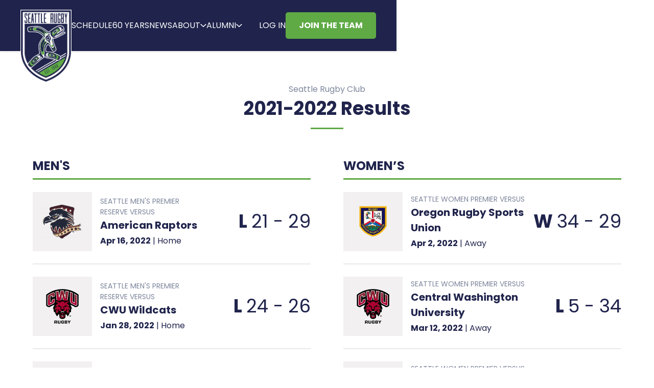

--- FILE ---
content_type: text/html
request_url: https://www.seattle.rugby/2021-2022-results
body_size: 8796
content:
<!DOCTYPE html><!-- This site was created in Webflow. https://webflow.com --><!-- Last Published: Sat Jan 17 2026 00:22:42 GMT+0000 (Coordinated Universal Time) --><html data-wf-domain="www.seattle.rugby" data-wf-page="631a24bf034cf45c71b86df5" data-wf-site="60e4c7192bebde3f1652e930" lang="en"><head><meta charset="utf-8"/><title>2021-2022 Results | Seattle Rugby Club</title><meta content="2021-2022 Results | Seattle Rugby Club" property="og:title"/><meta content="https://cdn.prod.website-files.com/60e4c7192bebde3f1652e930/632b8f14f726c9438153af5b_SRC_OpenGraphImage.png" property="og:image"/><meta content="2021-2022 Results | Seattle Rugby Club" property="twitter:title"/><meta content="https://cdn.prod.website-files.com/60e4c7192bebde3f1652e930/632b8f14f726c9438153af5b_SRC_OpenGraphImage.png" property="twitter:image"/><meta content="width=device-width, initial-scale=1" name="viewport"/><meta content="Webflow" name="generator"/><link href="https://cdn.prod.website-files.com/60e4c7192bebde3f1652e930/css/seattle-rugby.webflow.shared.dba847b2c.css" rel="stylesheet" type="text/css" integrity="sha384-26hHsszrY51WGXxhjarE/uViA9L/LUtAoqgnAaYCA0v31daC8RhQ2aQY6BJmZugd" crossorigin="anonymous"/><link href="https://fonts.googleapis.com" rel="preconnect"/><link href="https://fonts.gstatic.com" rel="preconnect" crossorigin="anonymous"/><script src="https://ajax.googleapis.com/ajax/libs/webfont/1.6.26/webfont.js" type="text/javascript"></script><script type="text/javascript">WebFont.load({  google: {    families: ["Montserrat:100,100italic,200,200italic,300,300italic,400,400italic,500,500italic,600,600italic,700,700italic,800,800italic,900,900italic","Poppins:regular,700"]  }});</script><script type="text/javascript">!function(o,c){var n=c.documentElement,t=" w-mod-";n.className+=t+"js",("ontouchstart"in o||o.DocumentTouch&&c instanceof DocumentTouch)&&(n.className+=t+"touch")}(window,document);</script><link href="https://cdn.prod.website-files.com/60e4c7192bebde3f1652e930/60e62a017e331c1925c5a518_favicon.png" rel="shortcut icon" type="image/x-icon"/><link href="https://cdn.prod.website-files.com/60e4c7192bebde3f1652e930/60e62a04ebb8c72066ded9e0_webclip.png" rel="apple-touch-icon"/><script src="https://www.google.com/recaptcha/api.js" type="text/javascript"></script><!-- Google Tag Manager -->
<script>(function(w,d,s,l,i){w[l]=w[l]||[];w[l].push({'gtm.start':
new Date().getTime(),event:'gtm.js'});var f=d.getElementsByTagName(s)[0],
j=d.createElement(s),dl=l!='dataLayer'?'&l='+l:'';j.async=true;j.src=
'https://www.googletagmanager.com/gtm.js?id='+i+dl;f.parentNode.insertBefore(j,f);
})(window,document,'script','dataLayer','GTM-TTVLXJK');</script>
<!-- End Google Tag Manager -->

<!-- Memberstack webflow package -->
<script data-memberstack-app="app_clkk97gqc00ee0tkvfmbc2mkc" src="https://static.memberstack.com/scripts/v1/memberstack.js" type="text/javascript"></script>


<style>
.clamp-1 { 
	display: -webkit-box; 
  -webkit-line-clamp: 1; 
  -webkit-box-orient: vertical; 
  overflow: hidden; 
}
.clamp-2 { 
	display: -webkit-box; 
  -webkit-line-clamp: 2; 
  -webkit-box-orient: vertical; 
  overflow: hidden; 
}
.clamp-3 { 
	display: -webkit-box; 
  -webkit-line-clamp: 3; 
  -webkit-box-orient: vertical; 
  overflow: hidden; 
}
</style><script src="https://cdn.prod.website-files.com/60e4c7192bebde3f1652e930%2F6544eda5f000985a163a8687%2F687671429eee7ec2c4762e49%2Ffinsweetcomponentsconfig-1.0.5.js" type="module" async="" siteId="60e4c7192bebde3f1652e930" finsweet="components"></script><script type="text/javascript">window.__WEBFLOW_CURRENCY_SETTINGS = {"currencyCode":"USD","symbol":"$","decimal":".","fractionDigits":2,"group":",","template":"{{wf {\"path\":\"symbol\",\"type\":\"PlainText\"} }} {{wf {\"path\":\"amount\",\"type\":\"CommercePrice\"} }} {{wf {\"path\":\"currencyCode\",\"type\":\"PlainText\"} }}","hideDecimalForWholeNumbers":false};</script></head><body><div class="page-wrapper"><div class="c-gtm w-embed w-iframe"><!-- Google Tag Manager (noscript) -->
<noscript><iframe src="https://www.googletagmanager.com/ns.html?id=GTM-TTVLXJK"
height="0" width="0" style="display:none;visibility:hidden"></iframe></noscript>
<!-- End Google Tag Manager (noscript) --></div><div data-collapse="medium" data-animation="default" data-duration="400" fs-scrolldisable-element="smart-nav" data-easing="ease" data-easing2="ease" role="banner" class="navbar_component w-nav"><div class="padding-global"><div class="navbar_container"><div class="nav-log-box"><a href="/" class="navbar_logo-link w-nav-brand"><img src="https://cdn.prod.website-files.com/60e4c7192bebde3f1652e930/60e639d771e1491d0863ae13_SeattleRugby.png" loading="lazy" width="100" alt=""/></a></div><nav role="navigation" class="navbar_menu is-page-height-tablet w-nav-menu"><div class="nav_menu-main"><a href="/schedule" class="c-nav__link w-nav-link">Schedule</a><a href="/60" class="c-nav__link w-nav-link">60 years</a><link rel="prefetch" href="/60"/><a href="/news" class="c-nav__link w-nav-link">News</a><link rel="prefetch" href="/news"/><div data-hover="false" data-delay="0" class="navbar_menu-dropdown w-dropdown"><div class="navbar_dropdown-toggle w-dropdown-toggle"><div>About</div><div class="dropdown-icon w-embed"><svg height="100%" viewBox="0 0 15 8" fill="none" xmlns="http://www.w3.org/2000/svg">
<path d="M1.5 1L7.5 7L13.5 1" stroke="currentColor" stroke-width="2" stroke-linecap="round" stroke-linejoin="round"/>
</svg></div></div><nav class="navbar_dropdown-list w-dropdown-list"><div class="navbar_dropdown-content-wrapper"><div class="navbar_dropdown-content"><div class="navbar_dropdown-link-list"><a href="/about-us" class="navbar_dropdown-link w-inline-block"><div class="navbar_icon-wrapper"><img src="https://cdn.prod.website-files.com/60e4c7192bebde3f1652e930/65ca53970bf2b449e5f8189d_HRA_Website%20Icon%201.svg" loading="eager" alt="" class="navbar_icon"/></div><div class="navbar_text-wrapper"><div class="navbar_text-title">Our Club</div><p class="navbar_text-description">Get to know our current team</p></div></a><a href="/about-us#board" class="navbar_dropdown-link w-inline-block"><div class="navbar_icon-wrapper"><img src="https://cdn.prod.website-files.com/60e4c7192bebde3f1652e930/65ca89a55d09e7638f3e14af_Vector-1.svg" loading="eager" alt="" class="navbar_icon"/></div><div class="navbar_text-wrapper"><div class="navbar_text-title">Operations team &amp; Board Members</div><p class="navbar_text-description">Get to know the people behind SRC</p></div></a><link rel="prefetch" href="/about-us#board"/><a href="/sponsors" class="navbar_dropdown-link w-inline-block"><div class="navbar_icon-wrapper"><img src="https://cdn.prod.website-files.com/60e4c7192bebde3f1652e930/65ca53970bf2b449e5f8189c_HRA_Website%20Icon-14%201.svg" loading="eager" alt="" class="navbar_icon"/></div><div class="navbar_text-wrapper"><div class="navbar_text-title">SPONSORS</div><p class="navbar_text-description">We appreciate those that believe in us</p></div></a><a href="/community-partners" class="navbar_dropdown-link w-inline-block"><div class="navbar_icon-wrapper"><img src="https://cdn.prod.website-files.com/60e4c7192bebde3f1652e930/65ca53970bf2b449e5f8189c_HRA_Website%20Icon-14%201.svg" loading="eager" alt="" class="navbar_icon"/></div><div class="navbar_text-wrapper"><div class="navbar_text-title">community PARTNERS</div><p class="navbar_text-description">We appreciate those that believe in us</p></div></a><link rel="prefetch" href="/community-partners"/><a href="/player-season-awards" class="navbar_dropdown-link w-inline-block"><div class="navbar_icon-wrapper"><img src="https://cdn.prod.website-files.com/60e4c7192bebde3f1652e930/672289810fbf09bca76eda5a_6684412c8689707b7ce390e3_HRA_Website%20Icon-02.png" loading="eager" alt="" class="navbar_icon"/></div><div class="navbar_text-wrapper"><div class="navbar_text-title">Player Awards</div><p class="navbar_text-description">Recognize outstanding contributions on and off the field</p></div></a><link rel="prefetch" href="/player-season-awards"/><a href="/end-of-season-reports" class="navbar_dropdown-link w-inline-block"><div class="navbar_icon-wrapper"><div class="navbar_icon w-embed"><svg xmlns="http://www.w3.org/2000/svg" height="100%" viewBox="0 0 24 24" fill="none" stroke="currentColor" stroke-width="2" stroke-linecap="round" stroke-linejoin="round" class="lucide lucide-clipboard-minus"><rect width="8" height="4" x="8" y="2" rx="1" ry="1"/><path d="M16 4h2a2 2 0 0 1 2 2v14a2 2 0 0 1-2 2H6a2 2 0 0 1-2-2V6a2 2 0 0 1 2-2h2"/><path d="M9 14h6"/></svg></div></div><div class="navbar_text-wrapper"><div class="navbar_text-title">End of season reports</div><p class="navbar_text-description">Celebrate the moments that defined our journey</p></div></a><link rel="prefetch" href="/end-of-season-reports"/></div><div class="navbar_dropdown-link-list"><a href="/pathway/pathway" class="navbar_dropdown-link w-inline-block"><div class="navbar_icon-wrapper"><div class="navbar_icon w-embed"><svg xmlns="http://www.w3.org/2000/svg" height="100%" viewBox="0 0 24 24" fill="none" stroke="currentColor" stroke-width="2" stroke-linecap="round" stroke-linejoin="round" class="lucide lucide-route"><circle cx="6" cy="19" r="3"/><path d="M9 19h8.5a3.5 3.5 0 0 0 0-7h-11a3.5 3.5 0 0 1 0-7H15"/><circle cx="18" cy="5" r="3"/></svg></div></div><div class="navbar_text-wrapper"><div class="navbar_text-title">SRC Pathway</div><p class="navbar_text-description">We make joining and participating easier</p></div></a><link rel="prefetch" href="/pathway/pathway"/><a href="/join" class="navbar_dropdown-link w-inline-block"><div class="navbar_icon-wrapper"><img src="https://cdn.prod.website-files.com/60e4c7192bebde3f1652e930/65ca80d46ae32904fcceff81_Vector-1.svg" loading="eager" alt="" class="navbar_icon"/></div><div class="navbar_text-wrapper"><div class="navbar_text-title">Contact us</div><p class="navbar_text-description">Have a question or comment?</p></div></a><a href="/podcast" class="navbar_dropdown-link w-inline-block"><div class="navbar_icon-wrapper"><img src="https://cdn.prod.website-files.com/60e4c7192bebde3f1652e930/65ca80d414d3a872c2aab51c_Vector-2.svg" loading="eager" alt="" class="navbar_icon"/></div><div class="navbar_text-wrapper"><div class="navbar_text-title">Unfiltered Podcast</div><p class="navbar_text-description">Listen to the latest Unfiltered Podcasts</p></div></a><a href="https://www.worldrugbyshop.com/collections/seattle-rugby-club?ref=xsypwndx" target="_blank" class="navbar_dropdown-link w-inline-block"><div class="navbar_icon-wrapper"><div class="navbar_icon w-embed"><svg xmlns="http://www.w3.org/2000/svg" height="100%" viewBox="0 0 24 24" fill="none" stroke="currentColor" stroke-width="2" stroke-linecap="round" stroke-linejoin="round" class="lucide lucide-shopping-cart-icon lucide-shopping-cart"><circle cx="8" cy="21" r="1"/><circle cx="19" cy="21" r="1"/><path d="M2.05 2.05h2l2.66 12.42a2 2 0 0 0 2 1.58h9.78a2 2 0 0 0 1.95-1.57l1.65-7.43H5.12"/></svg></div></div><div class="navbar_text-wrapper"><div class="navbar_text-title">Shop</div><p class="navbar_text-description">Give to Seattle Rugby</p></div></a><a href="https://www.seattle.rugby/donate" class="navbar_dropdown-link w-inline-block"><div class="navbar_icon-wrapper"><img src="https://cdn.prod.website-files.com/60e4c7192bebde3f1652e930/65ca80d40e6f886d43306ff0_Vector.svg" loading="eager" alt="" class="navbar_icon"/></div><div class="navbar_text-wrapper"><div class="navbar_text-title">Donate</div><p class="navbar_text-description">Give to Seattle Rugby</p></div></a><link rel="prefetch" href="https://www.seattle.rugby/donate"/></div></div></div></nav></div><div data-hover="false" data-delay="200" class="navbar_menu-dropdown w-dropdown"><div class="navbar_dropdown-toggle w-dropdown-toggle"><div>Alumni</div><div class="dropdown-icon w-embed"><svg height="100%" viewBox="0 0 15 8" fill="none" xmlns="http://www.w3.org/2000/svg">
<path d="M1.5 1L7.5 7L13.5 1" stroke="currentColor" stroke-width="2" stroke-linecap="round" stroke-linejoin="round"/>
</svg></div></div><nav class="navbar_dropdown-list w-dropdown-list"><div class="navbar_dropdown-content-wrapper"><div class="navbar_dropdown-content"><div class="navbar_dropdown-link-list"><a href="/alumni" class="navbar_dropdown-link w-inline-block"><div class="navbar_icon-wrapper"><img src="https://cdn.prod.website-files.com/60e4c7192bebde3f1652e930/672291a6b8e8932df3862282_crown.svg" loading="eager" alt="" class="navbar_icon"/></div><div class="navbar_text-wrapper"><div class="navbar_text-title">Seattle Alumni</div><p class="navbar_text-description">The legacy of Seattle Rugby</p></div></a></div><div class="navbar_dropdown-link-list"><a href="/challenge-coins" class="navbar_dropdown-link w-inline-block"><div class="navbar_icon-wrapper"><img src="https://cdn.prod.website-files.com/60e4c7192bebde3f1652e930/67228be8a2d6ee034c0f5d83_coins.svg" loading="eager" alt="" class="navbar_icon"/></div><div class="navbar_text-wrapper"><div class="navbar_text-title">Challenge Coins</div><p class="navbar_text-description">Awarded to those with exemplary commitment</p></div></a><link rel="prefetch" href="/challenge-coins"/></div><div class="navbar_dropdown-link-list"><a href="/clubhouse" class="navbar_dropdown-link w-inline-block"><div class="navbar_icon-wrapper"><img src="https://cdn.prod.website-files.com/60e4c7192bebde3f1652e930/65ca89a576bf8ecfef3b666c_Vector-2.svg" loading="eager" alt="" class="navbar_icon"/></div><div class="navbar_text-wrapper"><div class="navbar_text-title">Clubhouse Membership</div><p class="navbar_text-description">Contribute with your Membership</p></div></a></div><div class="navbar_dropdown-link-list"><a href="/members/gallery" class="navbar_dropdown-link w-inline-block"><div class="navbar_icon-wrapper"><img src="https://cdn.prod.website-files.com/60e4c7192bebde3f1652e930/65ca89a58db28aed213eef96_Vector.svg" loading="eager" alt="" class="navbar_icon"/></div><div class="navbar_text-wrapper"><div class="navbar_text-title">Photo Gallery</div><p class="navbar_text-description">Seattle Rugby through the decades</p></div></a></div><div class="navbar_dropdown-link-list"><a href="/src-to-mlr" class="navbar_dropdown-link w-inline-block"><div class="navbar_icon-wrapper"><img src="https://cdn.prod.website-files.com/60e4c7192bebde3f1652e930/67228c275daa7d579b1ae645_shield-check.svg" loading="eager" alt="" class="navbar_icon"/></div><div class="navbar_text-wrapper"><div class="navbar_text-title">Seattle Rugby Club to Major League Rugby</div><p class="navbar_text-description">Helping players &amp; staff to the next level</p></div></a><link rel="prefetch" href="/src-to-mlr"/></div><div class="navbar_dropdown-link-list"><a href="/donate" class="navbar_dropdown-link w-inline-block"><div class="navbar_icon-wrapper"><img src="https://cdn.prod.website-files.com/60e4c7192bebde3f1652e930/65ca80d40e6f886d43306ff0_Vector.svg" loading="eager" alt="" class="navbar_icon"/></div><div class="navbar_text-wrapper"><div class="navbar_text-title">Donate</div><p class="navbar_text-description">Give to Seattle Rugby</p></div></a><link rel="prefetch" href="/donate"/></div><div class="navbar_dropdown-link-list"><a href="/60" class="navbar_dropdown-link w-inline-block"><div class="navbar_icon-wrapper"><div class="navbar_icon w-embed"><svg xmlns="http://www.w3.org/2000/svg" height="100%" viewBox="0 0 24 24" fill="none" stroke="currentColor" stroke-width="2" stroke-linecap="round" stroke-linejoin="round" class="lucide lucide-party-popper-icon lucide-party-popper"><path d="M5.8 11.3 2 22l10.7-3.79"/><path d="M4 3h.01"/><path d="M22 8h.01"/><path d="M15 2h.01"/><path d="M22 20h.01"/><path d="m22 2-2.24.75a2.9 2.9 0 0 0-1.96 3.12c.1.86-.57 1.63-1.45 1.63h-.38c-.86 0-1.6.6-1.76 1.44L14 10"/><path d="m22 13-.82-.33c-.86-.34-1.82.2-1.98 1.11c-.11.7-.72 1.22-1.43 1.22H17"/><path d="m11 2 .33.82c.34.86-.2 1.82-1.11 1.98C9.52 4.9 9 5.52 9 6.23V7"/><path d="M11 13c1.93 1.93 2.83 4.17 2 5-.83.83-3.07-.07-5-2-1.93-1.93-2.83-4.17-2-5 .83-.83 3.07.07 5 2Z"/></svg></div></div><div class="navbar_text-wrapper"><div class="navbar_text-title">60 years of Rugby in Seattle</div><p class="navbar_text-description">Join us for this monumental celebration</p></div></a><link rel="prefetch" href="/60"/></div></div></div></nav></div></div><div class="nav-menu-button-box"><a data-ms-content="!members" href="/member-log-in" class="c-nav__link">Log In</a><link rel="prefetch" href="/member-log-in"/><a data-ms-action="logout" data-ms-content="members" href="/member-log-in" class="c-nav__link">Log Out</a><link rel="prefetch" href="/member-log-in"/><a data-ms-content="members" href="/profile" class="c-nav__link">Profile</a><link rel="prefetch" href="/profile"/><a href="https://www.worldrugbyshop.com/collections/seattle-rugby-club" target="_blank" class="flex-horizontal-center-opposite hide w-inline-block"><div class="cart"><div class="icon-1x1-medium is-cart hide-tablet w-embed"><svg height="100%" viewBox="0 0 24 24" fill="none" xmlns="http://www.w3.org/2000/svg">
<path d="M2 2H3.30616C3.55218 2 3.67519 2 3.77418 2.04524C3.86142 2.08511 3.93535 2.14922 3.98715 2.22995C4.04593 2.32154 4.06333 2.44332 4.09812 2.68686L4.57143 6M4.57143 6L5.62332 13.7314C5.75681 14.7125 5.82355 15.2031 6.0581 15.5723C6.26478 15.8977 6.56108 16.1564 6.91135 16.3174C7.30886 16.5 7.80394 16.5 8.79411 16.5H17.352C18.2945 16.5 18.7658 16.5 19.151 16.3304C19.4905 16.1809 19.7818 15.9398 19.9923 15.6342C20.2309 15.2876 20.3191 14.8247 20.4955 13.8988L21.8191 6.94969C21.8812 6.62381 21.9122 6.46087 21.8672 6.3335C21.8278 6.22177 21.7499 6.12768 21.6475 6.06802C21.5308 6 21.365 6 21.0332 6H4.57143ZM10 21C10 21.5523 9.55228 22 9 22C8.44772 22 8 21.5523 8 21C8 20.4477 8.44772 20 9 20C9.55228 20 10 20.4477 10 21ZM18 21C18 21.5523 17.5523 22 17 22C16.4477 22 16 21.5523 16 21C16 20.4477 16.4477 20 17 20C17.5523 20 18 20.4477 18 21Z" stroke="currentColor" stroke-width="2" stroke-linecap="round" stroke-linejoin="round"/>
</svg></div><div>SHOP</div></div></a><a href="/join" class="c-button is--primary is--nav w-button">Join the Team</a></div></nav><div class="navbar_menu-button w-nav-button"><div class="menu-icon1"><div class="menu-icon1_line-top-2"></div><div class="menu-icon1_line-middle-2"><div class="menu-icon_line-middle-inner-2"></div></div><div class="menu-icon1_line-bottom-2"></div></div></div></div></div></div><div class="main-wrapper navigation-padding"><div class="c-section u-text-center"><div class="c-container u-tablet"><div class="c-super-heading">Seattle Rugby Club</div><h2 class="c-h2 mb-16">2021-2022 Results</h2><div class="c-hr mb-48 u-inline-block"></div></div><div class="c-container"><div class="c-schedules"><div><h2 class="c-h4 mb-8 u-uppercase">Men&#x27;s </h2><div class="c-hr is--full"></div><div class="w-dyn-list"><div role="list" class="w-dyn-items"><div role="listitem" class="c-games__item w-dyn-item"><div class="c-games__opponent-wrapper"><div class="c-games__spacer"></div><div class="c-games__logo-wrapper"><img src="https://cdn.prod.website-files.com/60e7602fbe0c83735373f3f1/613297001f5bcd5d29a319ce_unnamed%20(1).png" loading="lazy" alt="" class="c-games__logo"/></div><div class="c-games__details"><div class="w-embed"><div class="c-games__versus">SEATTLE MEN&#39;S PREMIER RESERVE Versus</div></div><div class="c-games__opponent">American Raptors </div><div><div class="u-inline u-bold">Apr 16, 2022</div><div class="text-block-3"> | </div><div class="u-inline">Home</div></div></div></div><div><div class="c-win w-condition-invisible">W</div><div class="c-lose">L</div><div class="u-inline-block w-embed"><span class="c-h2 u-normal">21 - 29</span></div></div></div><div role="listitem" class="c-games__item w-dyn-item"><div class="c-games__opponent-wrapper"><div class="c-games__spacer"></div><div class="c-games__logo-wrapper"><img src="https://cdn.prod.website-files.com/60e7602fbe0c83735373f3f1/61e05ed0d0875e2666dd9f59_CWU.png" loading="lazy" alt="" class="c-games__logo"/></div><div class="c-games__details"><div class="w-embed"><div class="c-games__versus">SEATTLE MEN&#39;S PREMIER RESERVE Versus</div></div><div class="c-games__opponent">CWU Wildcats</div><div><div class="u-inline u-bold">Jan 28, 2022</div><div class="text-block-3"> | </div><div class="u-inline">Home</div></div></div></div><div><div class="c-win w-condition-invisible">W</div><div class="c-lose">L</div><div class="u-inline-block w-embed"><span class="c-h2 u-normal">24 - 26</span></div></div></div><div role="listitem" class="c-games__item w-dyn-item"><div class="c-games__opponent-wrapper"><div class="c-games__spacer"></div><div class="c-games__logo-wrapper"><img src="https://cdn.prod.website-files.com/60e7602fbe0c83735373f3f1/61e5bc8406781ff64419800e_Logos_SeattleSeawolves_Primary.png" loading="lazy" alt="" class="c-games__logo"/></div><div class="c-games__details"><div class="w-embed"><div class="c-games__versus">SEATTLE MEN&#39;S PREMIER RESERVE Versus</div></div><div class="c-games__opponent">Seattle Seawolves</div><div><div class="u-inline u-bold">Jan 22, 2022</div><div class="text-block-3"> | </div><div class="u-inline">Home</div></div></div></div><div><div class="c-win w-condition-invisible">W</div><div class="c-lose">L</div><div class="u-inline-block w-embed"><span class="c-h2 u-normal">8 - 76</span></div></div></div><div role="listitem" class="c-games__item w-dyn-item"><div class="c-games__opponent-wrapper"><div class="c-games__spacer"></div><div class="c-games__logo-wrapper w-condition-invisible"><img src="" loading="lazy" alt="" class="c-games__logo w-dyn-bind-empty"/></div><div class="c-games__details"><div class="w-embed"><div class="c-games__versus">SEATTLE MEN&#39;S PREMIER &amp; PREMIER RESERVE Versus</div></div><div class="c-games__opponent">Salish Rovers</div><div><div class="u-inline u-bold">Jan 22, 2022</div><div class="text-block-3"> | </div><div class="u-inline">Home</div></div></div></div><div><div class="c-win">W</div><div class="c-lose w-condition-invisible">L</div><div class="u-inline-block w-embed"><span class="c-h2 u-normal">45 - 5</span></div></div></div><div role="listitem" class="c-games__item w-dyn-item"><div class="c-games__opponent-wrapper"><div class="c-games__spacer"></div><div class="c-games__logo-wrapper"><img src="https://cdn.prod.website-files.com/60e7602fbe0c83735373f3f1/614361be4909ca10f6a8157f_Army%20Air%20Corps.png" loading="lazy" alt="" class="c-games__logo"/></div><div class="c-games__details"><div class="w-embed"><div class="c-games__versus"></div></div><div class="c-games__opponent">Army Air Corps</div><div><div class="u-inline u-bold">Nov 6, 2021</div><div class="text-block-3"> | </div><div class="u-inline">Home</div></div></div></div><div><div class="c-win w-condition-invisible">W</div><div class="c-lose">L</div><div class="u-inline-block w-embed"><span class="c-h2 u-normal">22 - 31</span></div></div></div><div role="listitem" class="c-games__item w-dyn-item"><div class="c-games__opponent-wrapper"><div class="c-games__spacer"></div><div class="c-games__logo-wrapper"><img src="https://cdn.prod.website-files.com/60e7602fbe0c83735373f3f1/615772e9245bc13957c1d8ba_unnamed.png" loading="lazy" alt="" class="c-games__logo"/></div><div class="c-games__details"><div class="w-embed"><div class="c-games__versus"></div></div><div class="c-games__opponent">USA Pathway Academy</div><div><div class="u-inline u-bold">Oct 16, 2021</div><div class="text-block-3"> | </div><div class="u-inline">Home</div></div></div></div><div><div class="c-win">W</div><div class="c-lose w-condition-invisible">L</div><div class="u-inline-block w-embed"><span class="c-h2 u-normal">37 - 28</span></div></div></div><div role="listitem" class="c-games__item w-dyn-item"><div class="c-games__opponent-wrapper"><div class="c-games__spacer"></div><div class="c-games__logo-wrapper"><img src="https://cdn.prod.website-files.com/60e7602fbe0c83735373f3f1/610ae3ec4ce4a90bebc95222_California%20Grizzlies.png" loading="lazy" alt="" class="c-games__logo"/></div><div class="c-games__details"><div class="w-embed"><div class="c-games__versus"></div></div><div class="c-games__opponent">California Grizzlies</div><div><div class="u-inline u-bold">Oct 9, 2021</div><div class="text-block-3"> | </div><div class="u-inline">Away</div></div></div></div><div><div class="c-win">W</div><div class="c-lose w-condition-invisible">L</div><div class="u-inline-block w-embed"><span class="c-h2 u-normal">26 - 12</span></div></div></div><div role="listitem" class="c-games__item w-dyn-item"><div class="c-games__opponent-wrapper"><div class="c-games__spacer"></div><div class="c-games__logo-wrapper"><img src="https://cdn.prod.website-files.com/60e7602fbe0c83735373f3f1/615661e92f5a4141aa680bb6_peelable_viking_light.png" loading="lazy" alt="" class="c-games__logo"/></div><div class="c-games__details"><div class="w-embed"><div class="c-games__versus"></div></div><div class="c-games__opponent">Western Washington University</div><div><div class="u-inline u-bold">Oct 9, 2021</div><div class="text-block-3"> | </div><div class="u-inline">Away</div></div></div></div><div><div class="c-win w-condition-invisible">W</div><div class="c-lose">L</div><div class="u-inline-block w-embed"><span class="c-h2 u-normal">26 - 32</span></div></div></div><div role="listitem" class="c-games__item w-dyn-item"><div class="c-games__opponent-wrapper"><div class="c-games__spacer"></div><div class="c-games__logo-wrapper"><img src="https://cdn.prod.website-files.com/60e7602fbe0c83735373f3f1/613297001f5bcd5d29a319ce_unnamed%20(1).png" loading="lazy" alt="" class="c-games__logo"/></div><div class="c-games__details"><div class="w-embed"><div class="c-games__versus"></div></div><div class="c-games__opponent">American Raptors</div><div><div class="u-inline u-bold">Oct 2, 2021</div><div class="text-block-3"> | </div><div class="u-inline">Away</div></div></div></div><div><div class="c-win w-condition-invisible">W</div><div class="c-lose">L</div><div class="u-inline-block w-embed"><span class="c-h2 u-normal">10 - 78</span></div></div></div><div role="listitem" class="c-games__item w-dyn-item"><div class="c-games__opponent-wrapper"><div class="c-games__spacer"></div><div class="c-games__logo-wrapper"><img src="https://cdn.prod.website-files.com/60e7602fbe0c83735373f3f1/611eb38bbe2d36f955e6a37f_ORSU.png" loading="lazy" alt="" class="c-games__logo"/></div><div class="c-games__details"><div class="w-embed"><div class="c-games__versus"></div></div><div class="c-games__opponent">ORSU</div><div><div class="u-inline u-bold">Sep 25, 2021</div><div class="text-block-3"> | </div><div class="u-inline">Home</div></div></div></div><div><div class="c-win">W</div><div class="c-lose w-condition-invisible">L</div><div class="u-inline-block w-embed"><span class="c-h2 u-normal">41 - 38</span></div></div></div><div role="listitem" class="c-games__item w-dyn-item"><div class="c-games__opponent-wrapper"><div class="c-games__spacer"></div><div class="c-games__logo-wrapper"><img src="https://cdn.prod.website-files.com/60e7602fbe0c83735373f3f1/611eb38bbe2d36f955e6a37f_ORSU.png" loading="lazy" alt="" class="c-games__logo"/></div><div class="c-games__details"><div class="w-embed"><div class="c-games__versus"></div></div><div class="c-games__opponent">ORSU</div><div><div class="u-inline u-bold">Sep 25, 2021</div><div class="text-block-3"> | </div><div class="u-inline">Home</div></div></div></div><div><div class="c-win">W</div><div class="c-lose w-condition-invisible">L</div><div class="u-inline-block w-embed"><span class="c-h2 u-normal">71 - 7</span></div></div></div><div role="listitem" class="c-games__item w-dyn-item"><div class="c-games__opponent-wrapper"><div class="c-games__spacer"></div><div class="c-games__logo-wrapper"><img src="https://cdn.prod.website-files.com/60e7602fbe0c83735373f3f1/610ae3ec4ce4a90bebc95222_California%20Grizzlies.png" loading="lazy" alt="" class="c-games__logo"/></div><div class="c-games__details"><div class="w-embed"><div class="c-games__versus"></div></div><div class="c-games__opponent">California Grizzlies</div><div><div class="u-inline u-bold">Sep 18, 2021</div><div class="text-block-3"> | </div><div class="u-inline">Home</div></div></div></div><div><div class="c-win">W</div><div class="c-lose w-condition-invisible">L</div><div class="u-inline-block w-embed"><span class="c-h2 u-normal">28 - 12</span></div></div></div><div role="listitem" class="c-games__item w-dyn-item"><div class="c-games__opponent-wrapper"><div class="c-games__spacer"></div><div class="c-games__logo-wrapper"><img src="https://cdn.prod.website-files.com/60e7602fbe0c83735373f3f1/612075db6391bb25fb0d3b10_Valley%20Kangaroos.png" loading="lazy" alt="" class="c-games__logo"/></div><div class="c-games__details"><div class="w-embed"><div class="c-games__versus"></div></div><div class="c-games__opponent">Valley Kangaroos</div><div><div class="u-inline u-bold">Sep 18, 2021</div><div class="text-block-3"> | </div><div class="u-inline">Home</div></div></div></div><div><div class="c-win">W</div><div class="c-lose w-condition-invisible">L</div><div class="u-inline-block w-embed"><span class="c-h2 u-normal">41 - 7</span></div></div></div></div></div></div><div><h2 class="c-h4 mb-8 u-uppercase">Women’s</h2><div class="c-hr is--full"></div><div class="w-dyn-list"><div role="list" class="w-dyn-items"><div role="listitem" class="c-games__item w-dyn-item"><div class="c-games__opponent-wrapper"><div class="c-games__logo-wrapper"><img src="https://cdn.prod.website-files.com/60e7602fbe0c83735373f3f1/611eb38bbe2d36f955e6a37f_ORSU.png" loading="lazy" alt="" class="c-games__logo"/></div><div class="c-games__details"><div class="c-games__versus">Seattle Women Premier Versus</div><div class="c-games__opponent">Oregon Rugby Sports Union</div><div><div class="u-inline u-bold">Apr 2, 2022</div><div class="text-block-3"> | </div><div class="u-inline">Away</div></div></div></div><div><div class="c-win">W</div><div class="c-lose w-condition-invisible">L</div><div class="u-inline-block w-embed"><span class="c-h2 u-normal">34 - 29</span></div></div></div><div role="listitem" class="c-games__item w-dyn-item"><div class="c-games__opponent-wrapper"><div class="c-games__logo-wrapper"><img src="https://cdn.prod.website-files.com/60e7602fbe0c83735373f3f1/61e05ed0d0875e2666dd9f59_CWU.png" loading="lazy" alt="" class="c-games__logo"/></div><div class="c-games__details"><div class="c-games__versus">Seattle Women Premier Versus</div><div class="c-games__opponent">Central Washington University</div><div><div class="u-inline u-bold">Mar 12, 2022</div><div class="text-block-3"> | </div><div class="u-inline">Away</div></div></div></div><div><div class="c-win w-condition-invisible">W</div><div class="c-lose">L</div><div class="u-inline-block w-embed"><span class="c-h2 u-normal">5 - 34</span></div></div></div><div role="listitem" class="c-games__item w-dyn-item"><div class="c-games__opponent-wrapper"><div class="c-games__logo-wrapper"><img src="https://cdn.prod.website-files.com/60e7602fbe0c83735373f3f1/61e05ed0d0875e2666dd9f59_CWU.png" loading="lazy" alt="" class="c-games__logo"/></div><div class="c-games__details"><div class="c-games__versus">Seattle Women Premier Versus</div><div class="c-games__opponent">Central Washington University</div><div><div class="u-inline u-bold">Feb 26, 2022</div><div class="text-block-3"> | </div><div class="u-inline">Home</div></div></div></div><div><div class="c-win w-condition-invisible">W</div><div class="c-lose">L</div><div class="u-inline-block w-embed"><span class="c-h2 u-normal">5 - 29</span></div></div></div><div role="listitem" class="c-games__item w-dyn-item"><div class="c-games__opponent-wrapper"><div class="c-games__logo-wrapper"><img src="https://cdn.prod.website-files.com/60e7602fbe0c83735373f3f1/611eb38bbe2d36f955e6a37f_ORSU.png" loading="lazy" alt="" class="c-games__logo"/></div><div class="c-games__details"><div class="c-games__versus">Seattle Women Premier Versus</div><div class="c-games__opponent">ORSU</div><div><div class="u-inline u-bold">Oct 16, 2021</div><div class="text-block-3"> | </div><div class="u-inline">Home</div></div></div></div><div><div class="c-win w-condition-invisible">W</div><div class="c-lose">L</div><div class="u-inline-block w-embed"><span class="c-h2 u-normal">19 - 60</span></div></div></div><div role="listitem" class="c-games__item w-dyn-item"><div class="c-games__opponent-wrapper"><div class="c-games__logo-wrapper"><img src="https://cdn.prod.website-files.com/60e7602fbe0c83735373f3f1/610ae3ec4ce4a90bebc95222_California%20Grizzlies.png" loading="lazy" alt="" class="c-games__logo"/></div><div class="c-games__details"><div class="c-games__versus">Seattle Women Premier Versus</div><div class="c-games__opponent">California Grizzlies</div><div><div class="u-inline u-bold">Sep 18, 2021</div><div class="text-block-3"> | </div><div class="u-inline">Home</div></div></div></div><div><div class="c-win w-condition-invisible">W</div><div class="c-lose">L</div><div class="u-inline-block w-embed"><span class="c-h2 u-normal">7 - 79</span></div></div></div></div></div></div></div></div></div><div id="contact" class="c-footer-form"><div class="c-container u-tablet"><div class="c-contact w-form"><h2 class="c-h2 mb-32">Need to Get in Touch with Us?</h2><form id="wf-form-Contact-Form" name="wf-form-Contact-Form" data-name="Contact Form" method="get" class="c-contact__form" data-wf-page-id="631a24bf034cf45c71b86df5" data-wf-element-id="ff330d5d-dd68-f18c-f5f7-7cd0f47d0d73" data-turnstile-sitekey="0x4AAAAAAAQTptj2So4dx43e"><div class="c-contact__grid"><div class="c-contact__input-wrapper"><label for="Name-4">Name</label><input class="c-input w-input" maxlength="256" name="Name" data-name="Name" placeholder="" type="text" id="Name-4" required=""/></div><div class="c-contact__input-wrapper"><label for="Email-4">Email Address</label><input class="c-input w-input" maxlength="256" name="Email" data-name="Email" placeholder="" type="email" id="Email-4" required=""/></div><div id="w-node-ff330d5d-dd68-f18c-f5f7-7cd0f47d0d7d-f47d0d70" class="c-contact__input-wrapper"><label for="Message">Message</label><textarea data-name="Message" maxlength="5000" id="Message" name="Message" required="" placeholder="Example text" class="c-text-area w-input"></textarea><div data-sitekey="6LdPqfQqAAAAAC9tfS7ixFKE753ECiFMwfnWkEfD" class="w-form-formrecaptcha recaptcha g-recaptcha g-recaptcha-error g-recaptcha-disabled"></div></div></div><input type="submit" data-wait="Please wait..." class="c-button w-button" value="Submit"/></form><div class="w-form-done"><div>Thank you! Your submission has been received!</div></div><div class="w-form-fail"><div>Oops! Something went wrong while submitting the form.</div></div></div></div></div></div><div class="c-footer"><div class="container"><div id="w-node-_240e7d60-be93-73b5-201d-d316e394e0b6-e394e0b6" class="footer__grid"><div id="w-node-_240e7d60-be93-73b5-201d-d316e394e0b7-e394e0b6" class="div-block-10"><img src="https://cdn.prod.website-files.com/60e4c7192bebde3f1652e930/60e639d771e1491d0863ae13_SeattleRugby.png" loading="lazy" width="72" alt="Home Page" class="footer__brand-image"/><div class="footer-button-box"><a data-ms-content="!members" href="/member-log-in" class="footer__link">Log In</a><link rel="prefetch" href="/member-log-in"/><a data-ms-action="logout" data-ms-content="members" href="/member-log-in" class="footer__link">Log Out</a><link rel="prefetch" href="/member-log-in"/><a data-ms-content="members" href="/profile" class="footer__link">Profile</a><link rel="prefetch" href="/profile"/><a href="https://www.worldrugbyshop.com/collections/seattle-rugby-club" target="_blank" class="flex-horizontal-center-opposite hide w-inline-block"><div class="cart"><div class="icon-1x1-medium is-cart hide-tablet w-embed"><svg height="100%" viewBox="0 0 24 24" fill="none" xmlns="http://www.w3.org/2000/svg">
<path d="M2 2H3.30616C3.55218 2 3.67519 2 3.77418 2.04524C3.86142 2.08511 3.93535 2.14922 3.98715 2.22995C4.04593 2.32154 4.06333 2.44332 4.09812 2.68686L4.57143 6M4.57143 6L5.62332 13.7314C5.75681 14.7125 5.82355 15.2031 6.0581 15.5723C6.26478 15.8977 6.56108 16.1564 6.91135 16.3174C7.30886 16.5 7.80394 16.5 8.79411 16.5H17.352C18.2945 16.5 18.7658 16.5 19.151 16.3304C19.4905 16.1809 19.7818 15.9398 19.9923 15.6342C20.2309 15.2876 20.3191 14.8247 20.4955 13.8988L21.8191 6.94969C21.8812 6.62381 21.9122 6.46087 21.8672 6.3335C21.8278 6.22177 21.7499 6.12768 21.6475 6.06802C21.5308 6 21.365 6 21.0332 6H4.57143ZM10 21C10 21.5523 9.55228 22 9 22C8.44772 22 8 21.5523 8 21C8 20.4477 8.44772 20 9 20C9.55228 20 10 20.4477 10 21ZM18 21C18 21.5523 17.5523 22 17 22C16.4477 22 16 21.5523 16 21C16 20.4477 16.4477 20 17 20C17.5523 20 18 20.4477 18 21Z" stroke="currentColor" stroke-width="2" stroke-linecap="round" stroke-linejoin="round"/>
</svg></div><div>SHOP</div></div></a></div></div><div id="w-node-_240e7d60-be93-73b5-201d-d316e394e0c6-e394e0b6" class="footer__menu-wrapper"><div class="footer__menu is--first"><div class="footer__heading">About</div><a href="/become-a-sponsor" class="footer__link is--hidden">Become a Sponsor</a><a href="/about-us" rel="noreferrer" class="footer__link">Our Club</a><link rel="prefetch" href="/about-us"/><a href="https://therugbyshop.com/pages/seattle-rugby-club" rel="noreferrrer" target="_blank" class="footer__link is--hidden">Shop</a><a href="/about-us#board" class="footer__link">Operations Team &amp; Board Members</a><link rel="prefetch" href="/about-us#board"/><a href="/sponsors" class="footer__link">Sponsors</a><a href="/community-partners" class="footer__link">Community Partners</a><a href="/player-season-awards" class="footer__link">Player Awards</a><link rel="prefetch" href="/player-season-awards"/><a href="/end-of-season-reports" class="footer__link">End of Season Reports</a><link rel="prefetch" href="/end-of-season-reports"/><a href="/pathway/pathway" class="footer__link">SRC Pathway</a><link rel="prefetch" href="/pathway/pathway"/><a href="/podcast" class="footer__link">Unfiltered Podcast</a><link rel="prefetch" href="/podcast"/><a href="https://www.worldrugbyshop.com/collections/seattle-rugby-club?ref=xsypwndx" target="_blank" class="footer__link">Shop</a><a href="/join" class="footer__link">Contact Us</a><link rel="prefetch" href="/join"/><a href="/brand" class="footer__link">Brand</a></div><div class="footer__menu is--first"><div class="footer__heading">Alumni</div><a href="/become-a-sponsor" class="footer__link is--hidden">Become a Sponsor</a><a href="/alumni" rel="noreferrer" class="footer__link">Seattle Alumni</a><link rel="prefetch" href="/alumni"/><a href="https://therugbyshop.com/pages/seattle-rugby-club" rel="noreferrrer" target="_blank" class="footer__link is--hidden">Shop</a><a href="/clubhouse" class="footer__link">Clubhouse Membership</a><a href="/src-to-mlr" class="footer__link">SRC to MLR</a><a href="/60" class="footer__link">60 Years of Rugby</a><link rel="prefetch" href="/60"/><a href="/challenge-coins" class="footer__link">Challenge Coins</a><link rel="prefetch" href="/challenge-coins"/><a href="/members/gallery" class="footer__link">Photo Gallery</a><link rel="prefetch" href="/members/gallery"/><a href="/donate" class="footer__link">Donate</a><link rel="prefetch" href="/donate"/></div><div class="footer__menu is--first"><a href="/schedule" class="footer__heading is-link">Schedule</a><link rel="prefetch" href="/schedule"/><a href="/60" class="footer__heading is-link">60 Years</a><link rel="prefetch" href="/60"/><a href="/news" class="footer__heading is-link">News</a><link rel="prefetch" href="/news"/></div></div><div id="w-node-_240e7d60-be93-73b5-201d-d316e394e0de-e394e0b6" class="mb-0 w-form"><div class="footer__heading">Subscribe to our newsletter</div><form id="wf-form-Footer-Form" name="wf-form-Footer-Form" data-name="Footer Form" method="get" data-wf-page-id="631a24bf034cf45c71b86df5" data-wf-element-id="240e7d60-be93-73b5-201d-d316e394e0e1" data-turnstile-sitekey="0x4AAAAAAAQTptj2So4dx43e"><div class="input-wrapper mb-16"><label for="Email-7" id="subscribe-email">Email Address</label><input class="input w-input" maxlength="256" name="Email" data-name="Email" placeholder="" type="email" id="Email-7" required=""/></div><input type="submit" data-wait="Please wait..." class="c-button is--light _w-100 w-button" value="Subscribe"/></form><div class="success-message w-form-done"><div>Thank you! Your submission has been received!</div></div><div class="error-message w-form-fail"><div>Oops! Something went wrong while submitting the form.</div></div></div><div id="w-node-_8fa7faa5-f66e-5fd3-b408-64b5938744fe-e394e0b6" class="footer_bot"><div>© <span id="copyright-year" class="copyright-year">2024</span> Seattle Rugby Club</div><div class="c-footer__socials"><a rel="noreferrer" href="https://www.facebook.com/SeattleRugbyClub" target="_blank" class="c-footer__social-link w-inline-block"><img src="https://cdn.prod.website-files.com/60e4c7192bebde3f1652e930/60e7bc7c1ad195176bafd251_Facebook.svg" loading="lazy" alt="" height="20"/></a><a rel="noreferrer" href="https://twitter.com/SeattleRugby" target="_blank" class="c-footer__social-link w-inline-block"><img src="https://cdn.prod.website-files.com/60e4c7192bebde3f1652e930/60e7bc7d22c6d04baa31c284_Twitter.svg" loading="lazy" alt="" height="20"/></a><a rel="noreferrer" href="https://www.instagram.com/seattlerugby/" target="_blank" class="c-footer__social-link w-inline-block"><img src="https://cdn.prod.website-files.com/60e4c7192bebde3f1652e930/60e7bc7c0154814be453770d_Instagram.svg" loading="lazy" alt="" height="20"/></a><a rel="noreferrer" href="http://linkedin.com/company/seattle-rugby-club" target="_blank" class="c-footer__social-link w-inline-block"><img src="https://cdn.prod.website-files.com/60e4c7192bebde3f1652e930/60e7bc7c22c6d0ca0931c283_LinkedIn.svg" loading="lazy" alt="" height="20"/></a><a rel="noreferrer" href="https://www.youtube.com/channel/UCFCpzV0zKSdoVPSwPzTHW0A" target="_blank" class="c-footer__social-link is--last w-inline-block"><img src="https://cdn.prod.website-files.com/60e4c7192bebde3f1652e930/60e7bc7c59b256d8a46882d3_YouTube.svg" loading="lazy" alt="" height="20"/></a></div></div></div></div></div></div><script src="https://d3e54v103j8qbb.cloudfront.net/js/jquery-3.5.1.min.dc5e7f18c8.js?site=60e4c7192bebde3f1652e930" type="text/javascript" integrity="sha256-9/aliU8dGd2tb6OSsuzixeV4y/faTqgFtohetphbbj0=" crossorigin="anonymous"></script><script src="https://cdn.prod.website-files.com/60e4c7192bebde3f1652e930/js/webflow.schunk.59c6248219f37ae8.js" type="text/javascript" integrity="sha384-SiwpjJNf9ZitucDlWa0ARYbaOcz0PUxo+U1JokcCeias7QOSgb93xI+PogbjFilN" crossorigin="anonymous"></script><script src="https://cdn.prod.website-files.com/60e4c7192bebde3f1652e930/js/webflow.schunk.76923cebe252c3e9.js" type="text/javascript" integrity="sha384-8tcZaP6p4LmMA93X21eC2bNBUtOTqLGzeQ3BXYOUIPdGfEFYcYU2EPlBLeOhCsiO" crossorigin="anonymous"></script><script src="https://cdn.prod.website-files.com/60e4c7192bebde3f1652e930/js/webflow.8b239a55.0da936328e2769d1.js" type="text/javascript" integrity="sha384-689qcG4jnuIN3UyG4eIMorFQQMicf/r4yKHLwpf6tZIC8w2Lid5TwoNuUQBlGiqi" crossorigin="anonymous"></script><script>
// Updates the copyright year automatically
function updateCopyrightYear() {
  var currentYear = new Date().getFullYear();
  var copyrightYear = document.getElementById("copyright-year");
  copyrightYear.innerHTML = currentYear;
}
updateCopyrightYear();
</script></body></html>

--- FILE ---
content_type: text/html; charset=utf-8
request_url: https://www.google.com/recaptcha/api2/anchor?ar=1&k=6LdPqfQqAAAAAC9tfS7ixFKE753ECiFMwfnWkEfD&co=aHR0cHM6Ly93d3cuc2VhdHRsZS5ydWdieTo0NDM.&hl=en&v=PoyoqOPhxBO7pBk68S4YbpHZ&size=normal&anchor-ms=20000&execute-ms=30000&cb=srjue6xywl10
body_size: 49285
content:
<!DOCTYPE HTML><html dir="ltr" lang="en"><head><meta http-equiv="Content-Type" content="text/html; charset=UTF-8">
<meta http-equiv="X-UA-Compatible" content="IE=edge">
<title>reCAPTCHA</title>
<style type="text/css">
/* cyrillic-ext */
@font-face {
  font-family: 'Roboto';
  font-style: normal;
  font-weight: 400;
  font-stretch: 100%;
  src: url(//fonts.gstatic.com/s/roboto/v48/KFO7CnqEu92Fr1ME7kSn66aGLdTylUAMa3GUBHMdazTgWw.woff2) format('woff2');
  unicode-range: U+0460-052F, U+1C80-1C8A, U+20B4, U+2DE0-2DFF, U+A640-A69F, U+FE2E-FE2F;
}
/* cyrillic */
@font-face {
  font-family: 'Roboto';
  font-style: normal;
  font-weight: 400;
  font-stretch: 100%;
  src: url(//fonts.gstatic.com/s/roboto/v48/KFO7CnqEu92Fr1ME7kSn66aGLdTylUAMa3iUBHMdazTgWw.woff2) format('woff2');
  unicode-range: U+0301, U+0400-045F, U+0490-0491, U+04B0-04B1, U+2116;
}
/* greek-ext */
@font-face {
  font-family: 'Roboto';
  font-style: normal;
  font-weight: 400;
  font-stretch: 100%;
  src: url(//fonts.gstatic.com/s/roboto/v48/KFO7CnqEu92Fr1ME7kSn66aGLdTylUAMa3CUBHMdazTgWw.woff2) format('woff2');
  unicode-range: U+1F00-1FFF;
}
/* greek */
@font-face {
  font-family: 'Roboto';
  font-style: normal;
  font-weight: 400;
  font-stretch: 100%;
  src: url(//fonts.gstatic.com/s/roboto/v48/KFO7CnqEu92Fr1ME7kSn66aGLdTylUAMa3-UBHMdazTgWw.woff2) format('woff2');
  unicode-range: U+0370-0377, U+037A-037F, U+0384-038A, U+038C, U+038E-03A1, U+03A3-03FF;
}
/* math */
@font-face {
  font-family: 'Roboto';
  font-style: normal;
  font-weight: 400;
  font-stretch: 100%;
  src: url(//fonts.gstatic.com/s/roboto/v48/KFO7CnqEu92Fr1ME7kSn66aGLdTylUAMawCUBHMdazTgWw.woff2) format('woff2');
  unicode-range: U+0302-0303, U+0305, U+0307-0308, U+0310, U+0312, U+0315, U+031A, U+0326-0327, U+032C, U+032F-0330, U+0332-0333, U+0338, U+033A, U+0346, U+034D, U+0391-03A1, U+03A3-03A9, U+03B1-03C9, U+03D1, U+03D5-03D6, U+03F0-03F1, U+03F4-03F5, U+2016-2017, U+2034-2038, U+203C, U+2040, U+2043, U+2047, U+2050, U+2057, U+205F, U+2070-2071, U+2074-208E, U+2090-209C, U+20D0-20DC, U+20E1, U+20E5-20EF, U+2100-2112, U+2114-2115, U+2117-2121, U+2123-214F, U+2190, U+2192, U+2194-21AE, U+21B0-21E5, U+21F1-21F2, U+21F4-2211, U+2213-2214, U+2216-22FF, U+2308-230B, U+2310, U+2319, U+231C-2321, U+2336-237A, U+237C, U+2395, U+239B-23B7, U+23D0, U+23DC-23E1, U+2474-2475, U+25AF, U+25B3, U+25B7, U+25BD, U+25C1, U+25CA, U+25CC, U+25FB, U+266D-266F, U+27C0-27FF, U+2900-2AFF, U+2B0E-2B11, U+2B30-2B4C, U+2BFE, U+3030, U+FF5B, U+FF5D, U+1D400-1D7FF, U+1EE00-1EEFF;
}
/* symbols */
@font-face {
  font-family: 'Roboto';
  font-style: normal;
  font-weight: 400;
  font-stretch: 100%;
  src: url(//fonts.gstatic.com/s/roboto/v48/KFO7CnqEu92Fr1ME7kSn66aGLdTylUAMaxKUBHMdazTgWw.woff2) format('woff2');
  unicode-range: U+0001-000C, U+000E-001F, U+007F-009F, U+20DD-20E0, U+20E2-20E4, U+2150-218F, U+2190, U+2192, U+2194-2199, U+21AF, U+21E6-21F0, U+21F3, U+2218-2219, U+2299, U+22C4-22C6, U+2300-243F, U+2440-244A, U+2460-24FF, U+25A0-27BF, U+2800-28FF, U+2921-2922, U+2981, U+29BF, U+29EB, U+2B00-2BFF, U+4DC0-4DFF, U+FFF9-FFFB, U+10140-1018E, U+10190-1019C, U+101A0, U+101D0-101FD, U+102E0-102FB, U+10E60-10E7E, U+1D2C0-1D2D3, U+1D2E0-1D37F, U+1F000-1F0FF, U+1F100-1F1AD, U+1F1E6-1F1FF, U+1F30D-1F30F, U+1F315, U+1F31C, U+1F31E, U+1F320-1F32C, U+1F336, U+1F378, U+1F37D, U+1F382, U+1F393-1F39F, U+1F3A7-1F3A8, U+1F3AC-1F3AF, U+1F3C2, U+1F3C4-1F3C6, U+1F3CA-1F3CE, U+1F3D4-1F3E0, U+1F3ED, U+1F3F1-1F3F3, U+1F3F5-1F3F7, U+1F408, U+1F415, U+1F41F, U+1F426, U+1F43F, U+1F441-1F442, U+1F444, U+1F446-1F449, U+1F44C-1F44E, U+1F453, U+1F46A, U+1F47D, U+1F4A3, U+1F4B0, U+1F4B3, U+1F4B9, U+1F4BB, U+1F4BF, U+1F4C8-1F4CB, U+1F4D6, U+1F4DA, U+1F4DF, U+1F4E3-1F4E6, U+1F4EA-1F4ED, U+1F4F7, U+1F4F9-1F4FB, U+1F4FD-1F4FE, U+1F503, U+1F507-1F50B, U+1F50D, U+1F512-1F513, U+1F53E-1F54A, U+1F54F-1F5FA, U+1F610, U+1F650-1F67F, U+1F687, U+1F68D, U+1F691, U+1F694, U+1F698, U+1F6AD, U+1F6B2, U+1F6B9-1F6BA, U+1F6BC, U+1F6C6-1F6CF, U+1F6D3-1F6D7, U+1F6E0-1F6EA, U+1F6F0-1F6F3, U+1F6F7-1F6FC, U+1F700-1F7FF, U+1F800-1F80B, U+1F810-1F847, U+1F850-1F859, U+1F860-1F887, U+1F890-1F8AD, U+1F8B0-1F8BB, U+1F8C0-1F8C1, U+1F900-1F90B, U+1F93B, U+1F946, U+1F984, U+1F996, U+1F9E9, U+1FA00-1FA6F, U+1FA70-1FA7C, U+1FA80-1FA89, U+1FA8F-1FAC6, U+1FACE-1FADC, U+1FADF-1FAE9, U+1FAF0-1FAF8, U+1FB00-1FBFF;
}
/* vietnamese */
@font-face {
  font-family: 'Roboto';
  font-style: normal;
  font-weight: 400;
  font-stretch: 100%;
  src: url(//fonts.gstatic.com/s/roboto/v48/KFO7CnqEu92Fr1ME7kSn66aGLdTylUAMa3OUBHMdazTgWw.woff2) format('woff2');
  unicode-range: U+0102-0103, U+0110-0111, U+0128-0129, U+0168-0169, U+01A0-01A1, U+01AF-01B0, U+0300-0301, U+0303-0304, U+0308-0309, U+0323, U+0329, U+1EA0-1EF9, U+20AB;
}
/* latin-ext */
@font-face {
  font-family: 'Roboto';
  font-style: normal;
  font-weight: 400;
  font-stretch: 100%;
  src: url(//fonts.gstatic.com/s/roboto/v48/KFO7CnqEu92Fr1ME7kSn66aGLdTylUAMa3KUBHMdazTgWw.woff2) format('woff2');
  unicode-range: U+0100-02BA, U+02BD-02C5, U+02C7-02CC, U+02CE-02D7, U+02DD-02FF, U+0304, U+0308, U+0329, U+1D00-1DBF, U+1E00-1E9F, U+1EF2-1EFF, U+2020, U+20A0-20AB, U+20AD-20C0, U+2113, U+2C60-2C7F, U+A720-A7FF;
}
/* latin */
@font-face {
  font-family: 'Roboto';
  font-style: normal;
  font-weight: 400;
  font-stretch: 100%;
  src: url(//fonts.gstatic.com/s/roboto/v48/KFO7CnqEu92Fr1ME7kSn66aGLdTylUAMa3yUBHMdazQ.woff2) format('woff2');
  unicode-range: U+0000-00FF, U+0131, U+0152-0153, U+02BB-02BC, U+02C6, U+02DA, U+02DC, U+0304, U+0308, U+0329, U+2000-206F, U+20AC, U+2122, U+2191, U+2193, U+2212, U+2215, U+FEFF, U+FFFD;
}
/* cyrillic-ext */
@font-face {
  font-family: 'Roboto';
  font-style: normal;
  font-weight: 500;
  font-stretch: 100%;
  src: url(//fonts.gstatic.com/s/roboto/v48/KFO7CnqEu92Fr1ME7kSn66aGLdTylUAMa3GUBHMdazTgWw.woff2) format('woff2');
  unicode-range: U+0460-052F, U+1C80-1C8A, U+20B4, U+2DE0-2DFF, U+A640-A69F, U+FE2E-FE2F;
}
/* cyrillic */
@font-face {
  font-family: 'Roboto';
  font-style: normal;
  font-weight: 500;
  font-stretch: 100%;
  src: url(//fonts.gstatic.com/s/roboto/v48/KFO7CnqEu92Fr1ME7kSn66aGLdTylUAMa3iUBHMdazTgWw.woff2) format('woff2');
  unicode-range: U+0301, U+0400-045F, U+0490-0491, U+04B0-04B1, U+2116;
}
/* greek-ext */
@font-face {
  font-family: 'Roboto';
  font-style: normal;
  font-weight: 500;
  font-stretch: 100%;
  src: url(//fonts.gstatic.com/s/roboto/v48/KFO7CnqEu92Fr1ME7kSn66aGLdTylUAMa3CUBHMdazTgWw.woff2) format('woff2');
  unicode-range: U+1F00-1FFF;
}
/* greek */
@font-face {
  font-family: 'Roboto';
  font-style: normal;
  font-weight: 500;
  font-stretch: 100%;
  src: url(//fonts.gstatic.com/s/roboto/v48/KFO7CnqEu92Fr1ME7kSn66aGLdTylUAMa3-UBHMdazTgWw.woff2) format('woff2');
  unicode-range: U+0370-0377, U+037A-037F, U+0384-038A, U+038C, U+038E-03A1, U+03A3-03FF;
}
/* math */
@font-face {
  font-family: 'Roboto';
  font-style: normal;
  font-weight: 500;
  font-stretch: 100%;
  src: url(//fonts.gstatic.com/s/roboto/v48/KFO7CnqEu92Fr1ME7kSn66aGLdTylUAMawCUBHMdazTgWw.woff2) format('woff2');
  unicode-range: U+0302-0303, U+0305, U+0307-0308, U+0310, U+0312, U+0315, U+031A, U+0326-0327, U+032C, U+032F-0330, U+0332-0333, U+0338, U+033A, U+0346, U+034D, U+0391-03A1, U+03A3-03A9, U+03B1-03C9, U+03D1, U+03D5-03D6, U+03F0-03F1, U+03F4-03F5, U+2016-2017, U+2034-2038, U+203C, U+2040, U+2043, U+2047, U+2050, U+2057, U+205F, U+2070-2071, U+2074-208E, U+2090-209C, U+20D0-20DC, U+20E1, U+20E5-20EF, U+2100-2112, U+2114-2115, U+2117-2121, U+2123-214F, U+2190, U+2192, U+2194-21AE, U+21B0-21E5, U+21F1-21F2, U+21F4-2211, U+2213-2214, U+2216-22FF, U+2308-230B, U+2310, U+2319, U+231C-2321, U+2336-237A, U+237C, U+2395, U+239B-23B7, U+23D0, U+23DC-23E1, U+2474-2475, U+25AF, U+25B3, U+25B7, U+25BD, U+25C1, U+25CA, U+25CC, U+25FB, U+266D-266F, U+27C0-27FF, U+2900-2AFF, U+2B0E-2B11, U+2B30-2B4C, U+2BFE, U+3030, U+FF5B, U+FF5D, U+1D400-1D7FF, U+1EE00-1EEFF;
}
/* symbols */
@font-face {
  font-family: 'Roboto';
  font-style: normal;
  font-weight: 500;
  font-stretch: 100%;
  src: url(//fonts.gstatic.com/s/roboto/v48/KFO7CnqEu92Fr1ME7kSn66aGLdTylUAMaxKUBHMdazTgWw.woff2) format('woff2');
  unicode-range: U+0001-000C, U+000E-001F, U+007F-009F, U+20DD-20E0, U+20E2-20E4, U+2150-218F, U+2190, U+2192, U+2194-2199, U+21AF, U+21E6-21F0, U+21F3, U+2218-2219, U+2299, U+22C4-22C6, U+2300-243F, U+2440-244A, U+2460-24FF, U+25A0-27BF, U+2800-28FF, U+2921-2922, U+2981, U+29BF, U+29EB, U+2B00-2BFF, U+4DC0-4DFF, U+FFF9-FFFB, U+10140-1018E, U+10190-1019C, U+101A0, U+101D0-101FD, U+102E0-102FB, U+10E60-10E7E, U+1D2C0-1D2D3, U+1D2E0-1D37F, U+1F000-1F0FF, U+1F100-1F1AD, U+1F1E6-1F1FF, U+1F30D-1F30F, U+1F315, U+1F31C, U+1F31E, U+1F320-1F32C, U+1F336, U+1F378, U+1F37D, U+1F382, U+1F393-1F39F, U+1F3A7-1F3A8, U+1F3AC-1F3AF, U+1F3C2, U+1F3C4-1F3C6, U+1F3CA-1F3CE, U+1F3D4-1F3E0, U+1F3ED, U+1F3F1-1F3F3, U+1F3F5-1F3F7, U+1F408, U+1F415, U+1F41F, U+1F426, U+1F43F, U+1F441-1F442, U+1F444, U+1F446-1F449, U+1F44C-1F44E, U+1F453, U+1F46A, U+1F47D, U+1F4A3, U+1F4B0, U+1F4B3, U+1F4B9, U+1F4BB, U+1F4BF, U+1F4C8-1F4CB, U+1F4D6, U+1F4DA, U+1F4DF, U+1F4E3-1F4E6, U+1F4EA-1F4ED, U+1F4F7, U+1F4F9-1F4FB, U+1F4FD-1F4FE, U+1F503, U+1F507-1F50B, U+1F50D, U+1F512-1F513, U+1F53E-1F54A, U+1F54F-1F5FA, U+1F610, U+1F650-1F67F, U+1F687, U+1F68D, U+1F691, U+1F694, U+1F698, U+1F6AD, U+1F6B2, U+1F6B9-1F6BA, U+1F6BC, U+1F6C6-1F6CF, U+1F6D3-1F6D7, U+1F6E0-1F6EA, U+1F6F0-1F6F3, U+1F6F7-1F6FC, U+1F700-1F7FF, U+1F800-1F80B, U+1F810-1F847, U+1F850-1F859, U+1F860-1F887, U+1F890-1F8AD, U+1F8B0-1F8BB, U+1F8C0-1F8C1, U+1F900-1F90B, U+1F93B, U+1F946, U+1F984, U+1F996, U+1F9E9, U+1FA00-1FA6F, U+1FA70-1FA7C, U+1FA80-1FA89, U+1FA8F-1FAC6, U+1FACE-1FADC, U+1FADF-1FAE9, U+1FAF0-1FAF8, U+1FB00-1FBFF;
}
/* vietnamese */
@font-face {
  font-family: 'Roboto';
  font-style: normal;
  font-weight: 500;
  font-stretch: 100%;
  src: url(//fonts.gstatic.com/s/roboto/v48/KFO7CnqEu92Fr1ME7kSn66aGLdTylUAMa3OUBHMdazTgWw.woff2) format('woff2');
  unicode-range: U+0102-0103, U+0110-0111, U+0128-0129, U+0168-0169, U+01A0-01A1, U+01AF-01B0, U+0300-0301, U+0303-0304, U+0308-0309, U+0323, U+0329, U+1EA0-1EF9, U+20AB;
}
/* latin-ext */
@font-face {
  font-family: 'Roboto';
  font-style: normal;
  font-weight: 500;
  font-stretch: 100%;
  src: url(//fonts.gstatic.com/s/roboto/v48/KFO7CnqEu92Fr1ME7kSn66aGLdTylUAMa3KUBHMdazTgWw.woff2) format('woff2');
  unicode-range: U+0100-02BA, U+02BD-02C5, U+02C7-02CC, U+02CE-02D7, U+02DD-02FF, U+0304, U+0308, U+0329, U+1D00-1DBF, U+1E00-1E9F, U+1EF2-1EFF, U+2020, U+20A0-20AB, U+20AD-20C0, U+2113, U+2C60-2C7F, U+A720-A7FF;
}
/* latin */
@font-face {
  font-family: 'Roboto';
  font-style: normal;
  font-weight: 500;
  font-stretch: 100%;
  src: url(//fonts.gstatic.com/s/roboto/v48/KFO7CnqEu92Fr1ME7kSn66aGLdTylUAMa3yUBHMdazQ.woff2) format('woff2');
  unicode-range: U+0000-00FF, U+0131, U+0152-0153, U+02BB-02BC, U+02C6, U+02DA, U+02DC, U+0304, U+0308, U+0329, U+2000-206F, U+20AC, U+2122, U+2191, U+2193, U+2212, U+2215, U+FEFF, U+FFFD;
}
/* cyrillic-ext */
@font-face {
  font-family: 'Roboto';
  font-style: normal;
  font-weight: 900;
  font-stretch: 100%;
  src: url(//fonts.gstatic.com/s/roboto/v48/KFO7CnqEu92Fr1ME7kSn66aGLdTylUAMa3GUBHMdazTgWw.woff2) format('woff2');
  unicode-range: U+0460-052F, U+1C80-1C8A, U+20B4, U+2DE0-2DFF, U+A640-A69F, U+FE2E-FE2F;
}
/* cyrillic */
@font-face {
  font-family: 'Roboto';
  font-style: normal;
  font-weight: 900;
  font-stretch: 100%;
  src: url(//fonts.gstatic.com/s/roboto/v48/KFO7CnqEu92Fr1ME7kSn66aGLdTylUAMa3iUBHMdazTgWw.woff2) format('woff2');
  unicode-range: U+0301, U+0400-045F, U+0490-0491, U+04B0-04B1, U+2116;
}
/* greek-ext */
@font-face {
  font-family: 'Roboto';
  font-style: normal;
  font-weight: 900;
  font-stretch: 100%;
  src: url(//fonts.gstatic.com/s/roboto/v48/KFO7CnqEu92Fr1ME7kSn66aGLdTylUAMa3CUBHMdazTgWw.woff2) format('woff2');
  unicode-range: U+1F00-1FFF;
}
/* greek */
@font-face {
  font-family: 'Roboto';
  font-style: normal;
  font-weight: 900;
  font-stretch: 100%;
  src: url(//fonts.gstatic.com/s/roboto/v48/KFO7CnqEu92Fr1ME7kSn66aGLdTylUAMa3-UBHMdazTgWw.woff2) format('woff2');
  unicode-range: U+0370-0377, U+037A-037F, U+0384-038A, U+038C, U+038E-03A1, U+03A3-03FF;
}
/* math */
@font-face {
  font-family: 'Roboto';
  font-style: normal;
  font-weight: 900;
  font-stretch: 100%;
  src: url(//fonts.gstatic.com/s/roboto/v48/KFO7CnqEu92Fr1ME7kSn66aGLdTylUAMawCUBHMdazTgWw.woff2) format('woff2');
  unicode-range: U+0302-0303, U+0305, U+0307-0308, U+0310, U+0312, U+0315, U+031A, U+0326-0327, U+032C, U+032F-0330, U+0332-0333, U+0338, U+033A, U+0346, U+034D, U+0391-03A1, U+03A3-03A9, U+03B1-03C9, U+03D1, U+03D5-03D6, U+03F0-03F1, U+03F4-03F5, U+2016-2017, U+2034-2038, U+203C, U+2040, U+2043, U+2047, U+2050, U+2057, U+205F, U+2070-2071, U+2074-208E, U+2090-209C, U+20D0-20DC, U+20E1, U+20E5-20EF, U+2100-2112, U+2114-2115, U+2117-2121, U+2123-214F, U+2190, U+2192, U+2194-21AE, U+21B0-21E5, U+21F1-21F2, U+21F4-2211, U+2213-2214, U+2216-22FF, U+2308-230B, U+2310, U+2319, U+231C-2321, U+2336-237A, U+237C, U+2395, U+239B-23B7, U+23D0, U+23DC-23E1, U+2474-2475, U+25AF, U+25B3, U+25B7, U+25BD, U+25C1, U+25CA, U+25CC, U+25FB, U+266D-266F, U+27C0-27FF, U+2900-2AFF, U+2B0E-2B11, U+2B30-2B4C, U+2BFE, U+3030, U+FF5B, U+FF5D, U+1D400-1D7FF, U+1EE00-1EEFF;
}
/* symbols */
@font-face {
  font-family: 'Roboto';
  font-style: normal;
  font-weight: 900;
  font-stretch: 100%;
  src: url(//fonts.gstatic.com/s/roboto/v48/KFO7CnqEu92Fr1ME7kSn66aGLdTylUAMaxKUBHMdazTgWw.woff2) format('woff2');
  unicode-range: U+0001-000C, U+000E-001F, U+007F-009F, U+20DD-20E0, U+20E2-20E4, U+2150-218F, U+2190, U+2192, U+2194-2199, U+21AF, U+21E6-21F0, U+21F3, U+2218-2219, U+2299, U+22C4-22C6, U+2300-243F, U+2440-244A, U+2460-24FF, U+25A0-27BF, U+2800-28FF, U+2921-2922, U+2981, U+29BF, U+29EB, U+2B00-2BFF, U+4DC0-4DFF, U+FFF9-FFFB, U+10140-1018E, U+10190-1019C, U+101A0, U+101D0-101FD, U+102E0-102FB, U+10E60-10E7E, U+1D2C0-1D2D3, U+1D2E0-1D37F, U+1F000-1F0FF, U+1F100-1F1AD, U+1F1E6-1F1FF, U+1F30D-1F30F, U+1F315, U+1F31C, U+1F31E, U+1F320-1F32C, U+1F336, U+1F378, U+1F37D, U+1F382, U+1F393-1F39F, U+1F3A7-1F3A8, U+1F3AC-1F3AF, U+1F3C2, U+1F3C4-1F3C6, U+1F3CA-1F3CE, U+1F3D4-1F3E0, U+1F3ED, U+1F3F1-1F3F3, U+1F3F5-1F3F7, U+1F408, U+1F415, U+1F41F, U+1F426, U+1F43F, U+1F441-1F442, U+1F444, U+1F446-1F449, U+1F44C-1F44E, U+1F453, U+1F46A, U+1F47D, U+1F4A3, U+1F4B0, U+1F4B3, U+1F4B9, U+1F4BB, U+1F4BF, U+1F4C8-1F4CB, U+1F4D6, U+1F4DA, U+1F4DF, U+1F4E3-1F4E6, U+1F4EA-1F4ED, U+1F4F7, U+1F4F9-1F4FB, U+1F4FD-1F4FE, U+1F503, U+1F507-1F50B, U+1F50D, U+1F512-1F513, U+1F53E-1F54A, U+1F54F-1F5FA, U+1F610, U+1F650-1F67F, U+1F687, U+1F68D, U+1F691, U+1F694, U+1F698, U+1F6AD, U+1F6B2, U+1F6B9-1F6BA, U+1F6BC, U+1F6C6-1F6CF, U+1F6D3-1F6D7, U+1F6E0-1F6EA, U+1F6F0-1F6F3, U+1F6F7-1F6FC, U+1F700-1F7FF, U+1F800-1F80B, U+1F810-1F847, U+1F850-1F859, U+1F860-1F887, U+1F890-1F8AD, U+1F8B0-1F8BB, U+1F8C0-1F8C1, U+1F900-1F90B, U+1F93B, U+1F946, U+1F984, U+1F996, U+1F9E9, U+1FA00-1FA6F, U+1FA70-1FA7C, U+1FA80-1FA89, U+1FA8F-1FAC6, U+1FACE-1FADC, U+1FADF-1FAE9, U+1FAF0-1FAF8, U+1FB00-1FBFF;
}
/* vietnamese */
@font-face {
  font-family: 'Roboto';
  font-style: normal;
  font-weight: 900;
  font-stretch: 100%;
  src: url(//fonts.gstatic.com/s/roboto/v48/KFO7CnqEu92Fr1ME7kSn66aGLdTylUAMa3OUBHMdazTgWw.woff2) format('woff2');
  unicode-range: U+0102-0103, U+0110-0111, U+0128-0129, U+0168-0169, U+01A0-01A1, U+01AF-01B0, U+0300-0301, U+0303-0304, U+0308-0309, U+0323, U+0329, U+1EA0-1EF9, U+20AB;
}
/* latin-ext */
@font-face {
  font-family: 'Roboto';
  font-style: normal;
  font-weight: 900;
  font-stretch: 100%;
  src: url(//fonts.gstatic.com/s/roboto/v48/KFO7CnqEu92Fr1ME7kSn66aGLdTylUAMa3KUBHMdazTgWw.woff2) format('woff2');
  unicode-range: U+0100-02BA, U+02BD-02C5, U+02C7-02CC, U+02CE-02D7, U+02DD-02FF, U+0304, U+0308, U+0329, U+1D00-1DBF, U+1E00-1E9F, U+1EF2-1EFF, U+2020, U+20A0-20AB, U+20AD-20C0, U+2113, U+2C60-2C7F, U+A720-A7FF;
}
/* latin */
@font-face {
  font-family: 'Roboto';
  font-style: normal;
  font-weight: 900;
  font-stretch: 100%;
  src: url(//fonts.gstatic.com/s/roboto/v48/KFO7CnqEu92Fr1ME7kSn66aGLdTylUAMa3yUBHMdazQ.woff2) format('woff2');
  unicode-range: U+0000-00FF, U+0131, U+0152-0153, U+02BB-02BC, U+02C6, U+02DA, U+02DC, U+0304, U+0308, U+0329, U+2000-206F, U+20AC, U+2122, U+2191, U+2193, U+2212, U+2215, U+FEFF, U+FFFD;
}

</style>
<link rel="stylesheet" type="text/css" href="https://www.gstatic.com/recaptcha/releases/PoyoqOPhxBO7pBk68S4YbpHZ/styles__ltr.css">
<script nonce="oSpq5D4UDPj-i81Wjf_KwA" type="text/javascript">window['__recaptcha_api'] = 'https://www.google.com/recaptcha/api2/';</script>
<script type="text/javascript" src="https://www.gstatic.com/recaptcha/releases/PoyoqOPhxBO7pBk68S4YbpHZ/recaptcha__en.js" nonce="oSpq5D4UDPj-i81Wjf_KwA">
      
    </script></head>
<body><div id="rc-anchor-alert" class="rc-anchor-alert"></div>
<input type="hidden" id="recaptcha-token" value="[base64]">
<script type="text/javascript" nonce="oSpq5D4UDPj-i81Wjf_KwA">
      recaptcha.anchor.Main.init("[\x22ainput\x22,[\x22bgdata\x22,\x22\x22,\[base64]/[base64]/UltIKytdPWE6KGE8MjA0OD9SW0grK109YT4+NnwxOTI6KChhJjY0NTEyKT09NTUyOTYmJnErMTxoLmxlbmd0aCYmKGguY2hhckNvZGVBdChxKzEpJjY0NTEyKT09NTYzMjA/[base64]/MjU1OlI/[base64]/[base64]/[base64]/[base64]/[base64]/[base64]/[base64]/[base64]/[base64]/[base64]\x22,\[base64]\\u003d\x22,\x22w4cew71sw41tw4w4w4bDg8OOTcKnbsKzwozCpcONwpR/[base64]/w5kjSMO+w55wMcKgfMOLDzFbw5DDugzCg13CvFbDiWzCgVbDglAQaDjCjm/DvlFLfcOMwpoDwqtnwpgxwrBOw4FtQcO4NDLDo05hB8Ksw7M2cwZ+wrJXFcKSw4plw4DCtcO+wqtMHcOVwq86BcKdwq/DisKow7bCphFrwoDCphMsG8KJEsK/WcKqw7Rowqwvw75FVFfCmcOGE33CtcKoMF1Xw7zDkjwnUjTCiMOvw7QdwroOERR/RsOwwqjDmFrDkMOcZsK0WMKGC8OKYm7CrMOSw5/DqSIaw7zDv8KJwqvDtyxTwrjCi8K/[base64]/VVxvHgNzw67DqzttwpJZwptHw6zDhRhHwqfCii44wr5bwp9xUiLDk8Khwol+w6VeNQ9ew6Bqw4/CnMKzMi5WBk/DtUDCh8K0wrjDlyk1w5QEw5fDjifDgMKew7XCiWBkw5tUw58PfsKywrXDvCrDimM6WUd+wrHCkyrDgiXCpA1pwqHCmCjCrUsBw6c/w6fDhSTCoMKmeMK3wovDncOSw4YMGgRdw61nB8KjwqrCrmLCk8KUw6MdwrvCnsK6w6jCnTlKwoPDsjxJNsOHKQh0wofDl8Otw43DhSlTdcOIO8OZw6B1TsONCnRawoUTTcOfw5Rdw6YBw7vClmohw73Dp8Kmw47CkcOOAl8gA8O/GxnDlUfDhAlLwqrCo8KnwpjDpCDDhMKcNx3DisK5wrXCqsO6VwvClFHCpVMFwqvDt8KvPsKHYMK/[base64]/[base64]/DmHxEwqBIw49Mw605w6Ebw6fCucOuwpoiQcKLUQbDqcKuwrxIwq3DhFTDoMOMw7woG0VWwonDucK+w4RtJDVQw7vCoXHCo8O/[base64]/[base64]/DucKwJBpEwqAAw5N0wpzDvcOkf1YsFMKiw4XClRDDuA/CqsKhwrfCs3F/fQMHwrlxwqjCvkfDgEDDsxlKwqvChnfDtFHCpyTDpMOmw682w4tCAUrCnsKswoA3w4AlDMKLw43Dp8K8wrbCtwBiwrXCrMKhGMOkwr/DscOaw5ZPwo3DhMKMw6RBwpjCpcKjwqBCw5jDqmYfwojCrcKUw7ZVw50Sw7kocMOzPz7Dl3PDocKLwqYXwpHDh8OLTBPCusKlwqbDjktNHcK/w75Uwp3Cg8KgWMKRFwbCmjfCqg7DukkeMcKsViHCnsKvwq9uwrEba8KVwoPCqyvCrcOcK1nCk2s8CMKZUsK+I27CozDCvGLDpAZqOMK1wrzDrTBsOmF1dhNlGElnw4xVLifDsXnDkcKvw5LCmkIUMH7CpyZ/Oy7CuMK4w5gBe8OSTkBQw6ZSQXV8w47CisOGw7nDuRwLwpp8Wx4Cw4BSw4PChwR8wq5lGMKbwqPClMONw4w5w5oNCMO/wrDDtcKPJ8O6wpzDk2DDnALCp8Ovwp/Dizk8MzZuwqrDvAbDl8KuIyLCkiZpwrzDkVnCuSM4w5VKwoLDssO8woFjwq7CklLDpMOFw75hHAk/w64lJ8KRw67CpHbDgErCjz/CjcO8wqlzwrHCg8KgwrXCnGIxXsOyw57DhMKnwpdHHgLDi8K3woxNXsK7w6/DnMOCw6XDi8KOw4/[base64]/[base64]/CncK5P8O7wpNYw4hueMOlwr9Bw6omYWA1wr5Zw7XCicOlwolEwpHDsMO2wqtCw7zDpF/DkMO3wrzCsmg/TMKlw5TDoWJOw6d9VsOtwqRRFsKXUC1Jw54yQsORMhchw5w1w6JhwoN6cnh9NxvDu8O9ex/Djz03w6XCj8K5wrHDs1zDmHnChcKlw61/w5zDjzB2EcOBw4Auw4TDiAnDkRnClcOMw4HCry7CvMOhwrPDokfDicOKwq3CvsK3wqXCsX8HX8OYw6obw7rCtsOoRWjCiMKJe1bDiC3DpQYiwqrDpDPDslDDlcONC0fCuMKTw5V6V8OPJxAcYijDtAAewppxMgHDnXrDrsOgw5kKwpsdw49dAMO/wrhFCcKmwpYOMCcFw5TCjcOjdcKJZmQcwp9QGsKTwqBHYkpEw7PCm8O3w6IwEm/CnMOwRMOswqHCnMOSw5/Dkm7DtcKjEHvCqUrCmk/DkyVNKcKhwrjCvADCvD0/bQLDvDhrw4nDrcOxAVs1w69RwpA6wprDv8ORw7shwpEqwovDpsK4J8OudcK6PcK+wpTCrMKvwrceB8OwUU58w4HCp8KqO0ZYJVRla2g+w6PDjnkuARkmaGbDgx7DiQ/DsVVJwqnDvRklw6TCrXzCscOuw7RFdyIbOsKfJlvDn8KNwox3QiDCpVAAw4zDisKLd8OYFw/DtSs8w7dFwogNCsOFC8OJw7nCsMOlwoRaMXFfNHzDtBnDvwnDgMOIw7YDRsKCwrzDkXRoH1HDvx3Cm8K+wqfCpTpGw5bDhcO4EMKGc3UAw4bDl0M8wqFrVsO2woXCt3XCnsKRwoBKKMOSw5LCgBfDhC3DtcKoKTV/wrk4HVJuHMKwwrI0HQ7CgsOmwpghw5LDt8KALjULw608wrXCosONLT9kMsOUNlc6w7sXwp7DmA4ADsKBwr0zL353Plt6IVsqw6MQWcO/DMKpYS/[base64]/Dsm9dw7UhRjnClsOdMG1lRGvCrMOmdjjDn2bDpyRrfFZQwqPDvWzDgm9bwpTDmQYUwpACwqAuG8Otw546ME3DusKgw6h/BQhtM8OtwrHDp2QOEBrDlBfCscOxwqFswqDDiDbDisOraMO2wqjCkcOBw7cHw7dkw43Cn8OPwrMWw6ZxwqDClcKfDsOAfcOwR104dMO/[base64]/CuzbClW/Ds8OxSRgnD8OTRcO2wpcbK8Orw63CsxfDlhbCuAbCuEBCwrVJaFFQw43CtsKtRjfDjcOBw4DCt0xjwrc/wpTDtA/[base64]/GXLDgQkSwqhhw7TDvMOoCQxewrHCnGtWw6jCtcK9GsOocMKdewR2w7bDjjTCjGnCt39vesKNw69OJygbwoQPcwnCugcUV8KcwqTCgBFzw5XDgDnCn8KYw6zDiCzDu8K2PsKSw5XCuizDgsKLwqPCkUHCuQxdwpEdwqAXP3DCosO/[base64]/CvWfDulfCnMOFVjLCh8KNGgMewqTCicKCwrIyD8ORw7YGw7wuwpttGThkQsKGwpZtw5/[base64]/wrEcEi4GZMK7woNEVQowNkMgw4nDosKOM8KYGcKaGAzClH/Cs8OAIcKiD29Hw4bDp8O2aMOewpQfOMK1G0LCjsKcw4PClW/[base64]/Cv8OKw7kle0xkf8OaWTrCtsOELyUvw7QbwqrDssO4w77Ct8KFwpnCkh9Aw4TCosKTwpNGwr/DrApUwqfDpcKxwopkw4gjNcKQQMORw5HDqR1KfRUkwqPDmMKmw4TCuU/DhgrCpG7CjSLCtibDqn89wpNWdjzDssKGw6TDjsKGwqB+Ex3CpcKAw43DlWlVKMKuwp7CuBh8wqV4IXABwoU4BE/DhnEdwq4JIHxZwo3ChnQNw6tOPcKtKBzDhSHDgsO2w7PDs8OcV8Oswr9jwqfCn8KZw6pzO8Ksw6PCtsOTH8OtSx3DpsKVMjvDnhVnMcKnwrHCo8OuccKDUMKaw43Co0LDqhTDqhHDvQHChMOAaDULw6lBw6zDocKcFH/DvkzCnCYtw6/CgsKeLsOFwqQUw6F1wqHClcOIT8KwBl/Dj8KFw5HDhQrCmm3Dt8Oww4xvAcKeQF0FFMKzNMKbLMKuPVEQOcK1wp0zI3nCjsKfQcOPw7k+wpxOQl57wpllwpfDrMKQbcKtwrw7w63DscKJworDiFoGVMK2w63DkQ/[base64]/DohNVw7HDuR5XOcOdwr7DhjfChC9Xw7LClEMDworCnsOGTcOTaMOvw6/DnFp1VSLDv2RxwpB0cyHCgQk2woPCksK/fkMXwoFJwpZYwqBFwqtsc8OyVsOFw7ZYwqQNWmPChFIiPcOPwoHCnBB+wrMcwq/Cj8O+LsKDN8OfG04qwpciwqjCqcO8ZcKVBjFoKMOiNxfDgW3DnE/DqMKsbsO5wocNCMOKw53ChR4cw7HCgsKld8K8wrLCmxbDrHQCwqNjw74kwqBpwpUuw740asKJRsOHw5XDuMOgPMKJHzzDiittQ8OxwoXCrcOmw5hKdMODAcOuwoPDisOjQUJ1wrPDglfDv8OTAMOxwo7DozLCkilpScOmCDhBM8KZw7d3wqZHwr/[base64]/HcKCwocFw6RkXQUGd2A+w5XDp2LCkzltwp3Cs8KrdHw8Zi3Dn8KxQCpiCcKsN2XCl8KABSohwqJPwpnChMOBCGHClCvDg8K6woHCmMK/FyjCj0nDgWXCnsOdIFbCiQIPAEvClAwWwpTDlsO7bk7DviwYwoDDksKow73DkMKjfmITSBkHXsKjwox8I8O8QWRlwqE+w4TCkyrDgcOVw7IhdGxYwqJ6w4pHw43DkhXCscOfw4swwq8pw4/[base64]/DmFptECfDnTFbJ8O4wphiGzRObGVuaG1CMWjDoVXCiMKqABPDpSTDujDCrCjDgxfDsBrCoDvDlcOyBsK1Ik7DksOmRFQrPCJBZhPCtmIXZzRbdcKgw5LDr8KLTMOUY8OQHMKiVRQ1WF96w7rCmcOBGGh4w4vDoXnCscOhw4fDvnrDo0o5w44awrIbA8OywoHDs250wq/DglvCtMK4BMOWw6wJT8K/DABDCsO5w5xHwonDnzXCnMKSwoDDhMK/w7NAwpvCpFTCrcOnCcKkw5rCi8OVwprCtjLDuF1mLkTCtjcLw40Xw7jClQLDk8K+w7TCuDoBPsKkw5TDi8O3OcO6wqURw7TDtcOOwq/DlcOZwqjDlcOfNRw9cT8Bw5JsKMOgHsKTWgRaUT9TwoLDrcOewqR7woHDuCpQwogWwr/Cmz7Ctgtuwq3DlBXCjMKIBDV5WzTCpMKVXMOiwqgdVMKpwrbClArCl8KpCcKdMz7DgCMKwpXCgSrCnT4dcMKQwrLDkSbCtsOueMKhdHQBAcOpw7wLByzCh3rDtXV3H8ObEMOnw4rDqyHDucOHHDzDsjHCnUM7ccKOwoTChjXCgBbCiVzDnk/DlzzCuhpoGTDCgcKnI8OKwoPCgsK/FywAwqTDssOlwqw9fgUSYsOTwq05McOzw4sxw7vDs8KpQmANwpzDpXs+w4bChEZLwq1UwoB/[base64]/wq/[base64]/wq81EMKUw4EzMm0ACTzDoSlRwo/Co8KRw4bCpWhfw7wnWBfCi8OfHFdow6jCt8KOUQZIMWHDvcOjw5Mqw7XDmMKSJl4VwrdqUsONVsKaZibDsShVw5RSw6vDgcKQF8OEWzsqw7bCskFSw7/DusOQwo7CvUMnZyLCqMKMw5R9FHZqYsKqOjkww51twogPZX/[base64]/CvmTDoMK8w7ozV8KLOsKpd8ORw7bCuMOgDMOsaVXDjRUkw6J9w7bDpcOlF8ONMsOHOsO/P39fWyfDszbCmcKZVyBIwrRzw7fDqRBlNSPCmCNaQMOVMcOXw5/Dn8OPwrDChlfChy/Dvgxpw4PCpXTCtsKpwrzCgTbDm8K1w4RDw5dfwrpcw6U6MQXCnxjDvHEmw57CghBfJcOZwrcQwr59BMKjw4nCnMOEBsKfwqzDpD3CmCXCkRLCgsOgCT8Dw7pCHFNdwrbDgmhCAF7CosOYTcKzGRLDp8KBacKucMK8UQbDpRHCrMKnYWUDSMOrQMK5wp/DimfDg0scwonDicObIcOkw5LCgHnDkMONw7nCssKzIMOywonDpBRNw5pnHMKpw6/DpUF3S1/DrSlpwqDCo8KIfMObw5LDvsK2OMKgw71tfMOSdsOqL8OlSWQywp86w61awqgPwpLDtmsXwpRiT2DCpHc9wp3DkcKUFhtAUH9qQRnDi8OwwqjDjQl4w7cSOjhULFVSwrIbVXA0HWgWBn/[base64]/w4YPwox7AcKcwpxuFcKjw655UsKjwqsdacOkwooAFcKMFMOJH8O5FcOOUsOVPyzCn8K1w4BSwqPDlCLCi2/[base64]/CgzxPYSc5VsOJDcOscsOnwqYYwrcMdQzDsk9rw6VLDAbDu8OJw4BWdMKYwokZQ2R3woRJw7YrTsOwSRDDn3IqU8KUNCxPN8KQw60twobDp8OAfXPDqxLDuk/CtMOdJi3CvMOcw53CoGHCrMOlwrLDizVvwp/CjsO0B0RRw6MjwrgYKRbCoVcRN8KGwqE5wrrDlS1HwrUKUcOjRsKEwrjCr8Kjw6PCok8vw7VZwpjCtcOxwoDDnWXDhcK2CsO2w7/Cpw4SeH4sNBjCkMO2wqxDw7t3w7QTCcKFJMKIwojDrQjClw4uw45RM0/DmsKSw69sfkV7BcKnwpsKX8O9VlNBw5kFw4ddByPCiMOtw7zCqsOoFVxcwrrDrcKLwovDhy7CiG7CpVPCr8OPw6Z2w4kWw5bDtT3CrjM/wrEFLAzDvcK7bA7Co8O2AjvCucKXS8OFdwLCrsKDw7HCnmQALMO8w4PCuyofw6J2w7jDozQ9w7wSRn1Xa8OBwr1Cw4F+w5ERDh1zw6wowrxkbWU8AcOBw4bDo35nw6lODhY4PXnDqsOww7UQO8KAL8KxfsKCecKCwpbCoQwBw6/CqcKtbcKVw5RnKcOXDClWMxdOwq9rwr9pC8OkNnvDugIPdcOEwrDDjMKtw6kiDx/DgsO/VW5GKMK9wqPChsKpw57CncOVwrTDuMOTw5XCvExxScKbwpk5VS8Tw7/CijjCvsOBw5vDgsK4e8KRw7nCo8OgwqDCkhk7wrInbsKMwqp5wq9gw7XDs8O+MWbCj0zDgBUSwrIxPcO3wqPDrMKCdcOEw7nCsMKWwq1XGAfCk8K0wrfCnsKOZ2HDvgBqwq7Ds3AAw7/CqmHCmHRZcH9yXsOJYlJkRUfDrUvCmcODwoPDj8O1MEnCqW/CvzY/USHCtcOTw7J+w6hewq18wph1dxDDlHvDkMO8eMOSJMK4bRUPwqLCjUEhw7jCrHXCgMOCecOmfiXCgcORwqjDm8Kfw5UWw4nCtcOPwr/ClFNtwqt6EVrDisKbw6TDocKBUi8XZDoAwqh6a8OSwoMfEcKMwr/Dh8OEwpDDvsKbw4V1w7jDgMOEw4RZw6h7wqjCg1NQecKDPlZEw7bDs8OTwqtaw4oFw4vDoDsGbsKjCsKCEmg7AVN/JTcVXArCszfCow/ChcKOwqpywobDhsKiA1wVWHhGwocsf8O4wq3DoMKnwpp7ccOXw4V1I8KXwqMQbcKgHm7DnsO2VhTCmcKoP00lP8O9w5ZSdS9vJ1HCkcOKZBM5NAbDgkQcw7jDti5Rw7DDmC/DkQJ2w73CoMODeRXCqcOiR8KEw45OOsOCwpNmwpVZwrfDn8KEwowCQlPDvsOxCnI7wr/[base64]/wq/[base64]/CoXJEJMKmwr3CtS4ow4/[base64]/[base64]/Du8OWw6c0woRkw7Zvw61iJHtEG3AyworCqW5kAMOXwqDCusKWSCvDj8KKdUwmwoBdNsOLwrDCnsO6w69xLT5Mwo5yJsKxCWnCn8KZwrMTwo3Dt8O/HMOnMMOPRsKPXcKxw6/CoMO9wobDsgXCmMOld8OPwoB9CFvDvSDCr8Osw4/CpMKJw4bDlWXCmsO1wqkBZ8KVWsK/UFMQw7V5w7oVZXswO8OaUSTDigrCrMO1agbCpBnDrk4GOcOxwqnChMO5w497w6MRw49rUcO1csOGScKgwocXecKewr0aMRzCkMK6asKKw7XCjsODNMKVGy3Ct25Bw6F1Sx3CtC5sIMKRwonDmU/DqihED8O/fWbCsjDDhcOyd8OTw7PCh34qHsK0M8Kpwr8WworDunfDoRw6w6jDi8KyUcO6Q8Osw5dnw6BVdcObOQ0uw4s/CR/Dg8Oqw4lXH8Kvw47DnkBbK8Oowr3DnsOzw7vDmFkGfcK5MsKswq0UPkgZw70cwqnDisK3woEHWzzDnybDjMKew5VqwrVDwr/[base64]/XzPDvsO7XsOYw67CiMK3IMOCCcO3wqzDqlkfw6YfwrHDm0FJZsKRVQ15w7PCsw3CtMOIfMOOGcOhw4nCm8O4ScKrw7jDmMOCwqd2Ul0jwoLCksKTw4pEc8OZdMKawrpYesOowoZVw7nDpsOPfMOJw7LDoMKWJEXDrhLDk8KPw6DCgsKLamR/LcKKdcOkwrU9woU/DFsDCTdRwo/CiFbDp8K8fhXDkmzCmU86ZlDDkhUxXMK2Y8OdQEPCtFLDv8KkwoZwwpINGDjCgMKvw6w/XXzCgCrDmXM9GMOPw4HCnzJtw7fCi8OsIkNzw6vDqMO7R3nClG4Hw6NQdsKWTMKdwpHDgQbDmsK/woHCpsK/wqRrScONwpLDqwg2w4HDlcOWfC/[base64]/HsOUw6jDncORLMKrw4ciIcKRwqwawo1HwpnCh8K4TsKVwo7DnMO1JMOrw43Di8Ocw5vDsmvDlxlmwrdsBsKBwrPCssKkTsKaw6/Di8OSJjw+w43DlcOTMMO0ZcOOwo1QecOvHsOJw7d9c8KHajtRwoHCksOfIRlJIMKHwqLDuxBzdzzCi8OWHMOERXkQUWDDl8KBPxF4fl0BAsKfZH3DhcK/d8KDbsKAwqfCoMOYKCXCsEwxw6rDtMOuw6vChcOWYlbDhAHDtsKZwpcxUFjCr8Ogw43DnsKRWcKcwoYSUH/DvHZHPkjDosOkCUHDhX7CjyxiwpdLSxHChlwFw4rDlDpxwrHCpMOAwofCrwTDh8OSw7obwoXCicOLw4BiwpFEwqrDnEvCn8OtZRYMdsK3PSs1PsOWwrfCvsOxw7/[base64]/DvcKHwr/[base64]/wpIYATNfw6t/woYWJwtlw5jCmmvCtFNURsKbNATCusOka0N8KxnDiMOUwqHCthkESsK7w6HCqDFwLlfDuC3DgHArwopYDcKbw4vCp8KbHT0mw4TCrzrCoDN+wp0Dw7nCt3o+ZAI6wp7CocK3bsKoECDCkXbDnsK8wpDDmDhaDcKQNnDDgijCnMOfwoJ6bB/CssKbbTVCJyfDg8KEwqxww5XCjMOBw6nCqsO9wonCojfCh2kcHGVpwq/CocKvMQPCnMOiwrV+wrHDvMOpwrbCn8OEw5bCtcKywpPCicKPTsOcTMK1wo/CmHJ6w7TCqCgwYsOIFzs7H8Ocw7pUwphgw5bDpsOvHX1+w6AgecKKwqlcw5DDsnHCm2LDtls2wqTDnnF4w4dSLlrCs0zCpMOiMcOfWW4se8KZOMOcaEbDiTHCp8KVUgfDvcKBwojCjzgVfMOZcMOxw4QxecKQw5vCuggsw4zCu8KdYgfCr0/CssKvw7HCjQjDhHMzZ8K5NSPDlV/CtcOMw7leYsKIZTo4X8O7w5zCmSzDmsKTB8Ofw4vDnsKBwp0EBjDCqmHDuBEAw4ZxwrHDiMKGw4HCosK+w4zDmCQpWcKCek8aWETDpmMtwpjDvl3CqUzCgsOnwpNKw5pCEMKHZsKAaMK7w65BaEHDl8Kmw6ELRsOidyHCq8KqwobDhsOqWz7DpyEMSMKIw6HCv3PCjG/CohnCk8KYKcOKwoR5OsO8fhM8HsONw7vCs8KowoZoEVXDhcOww7/Ck3vDjVnDqGQ0JcOYZ8OWwoLCksOUwp7CrHPDt8KAGMKjD1nDvcK3wotIcl/[base64]/[base64]/CvRzCgcKjTMK+w6tmIMK0KsKfDsKgcko1DsOWXQx9HwbDhnnDgBQ2CMOpw5PCq8OVw6AXTEHDlgFnwozDngjDhEVfw7vDsMK8PgLCmEPCjsO0Am3DsFHDrsOcDsOXGMKow5fDt8OFwrAHw5zCgcOoXy/Cnz/CmkTCs09ow5rDmlUMT21XIsOBfMOqw4jDv8KEFMObwrcZesOSwo7Dj8KRw6jDncK7wrvCqT/CmA/DqElnNgjDnDfCui/Co8O5J8KDfUkpDnDCgsOQEnDDpsK9w7TDksOgBTcXwr/CjyTDt8K/wrRBw6ItBMK/FcK4YsKePTTDgG3Cl8O6HGJFw69rwostwoPCoHMdeEcdNsOZw4hdRgHCjcOHWsKSXcK/w5tDw4vDnCrCh0vCpRjDhsOaZ8KrL0xJIGhKW8KXOcO+P8OBZGwfw57DtXfDp8OnAcKpwrnClcKwwq1ARcO/w57Ch3/Dt8OSwpnCnRhuwpd1w57Cm8KSw7/[base64]/DtxtqBMOXXsOofx3DssKewo7CucKGcwDDgnIwJcKWDcOHwrQhwq7Cp8OCb8K1w6bClnDCuhHCqzI8bsOkCA8Gw6zDhl9MdcKjwovCpnPDvT48wpR6wr8TNVbDuHDDvhLDgjPDrwHDiSPDusKtw5AxwrADwoXCsj8Zwrp/wpbDqXTCucKhw5/DlsODS8OewoVlIjFxwpjCkcO1wpsdworCr8OVOQXDuwLDj1jCiMOnQ8OTw4ZNw5hjwrB9w68uw6kzw77Dl8KCc8OawpPDosKcZ8KeS8KoE8KuMMOfw6zCkHYIw442woYswq/DsXzDrWXCtA3CgkvDtBjCmB4VcxJLwrDDvhnDsMKoUigEESvDl8KKenzDtQvDkjTCq8K1w5vCqcKiMl3Clwo8wqphw51Twq49wqlBRcKyEXlvXUrDv8KkwrRgw7YkVMO5wq5/wqXCsXHCgcOwb8Kvw7vDgsKEKcK6w4nCusOeRsOFN8Kbw5jDhMKfwpY8w58MworDnW5+wrDDkw7DsMKDwpd6w6nCmMOmfX/[base64]/[base64]/DmsKsegjCmsKIwo7DiMOjw4TDq8OoZTnChGDCl8ORw6nCm8O/ecK+w6bCpUoSKj4ieMOrLGhCDcKrAsO3DxhQwpTClMKhZ8KHThliwqbDoxBTwp8HXcKXwrLCpWscw6QkAMKKw6jCqcOewo3Ck8KREcOaTBhMKhHDk8Odw585w4xHT1sqw4TDqk/DnMK2w7PCrcOqwr/[base64]/CjglZW8KZOHnDm8KdbAFOScO9wqk3BS8STcOSw7nCrCjDoMOFFcOuWMORYsK0w5hLOiwkZnkzMBxBwp/DgX0jNDlaw41Ew7Yhwp3Dt3l/EyNWAzjCgMKRw48FDhY1b8OXwpzCuWHDr8OiEETDnRFgHQEAwqrCjxoWwrRkV2fCp8KkwobCpA7DnVrDowRew7XDnMK2wodjw5ZBPnnCr8Kiwq7Dl8OQH8OuOMO3wrhBw4gSeynDjMKnwrfDlR4IZivCq8O2bsO3w4pzwr7DuhMcN8O8BMKbWkzCnmgKPWHDhG/CvMOkwp89e8OsY8Kgw4I6IMKDIMOQw4TCsn7CrcOWw6stasOaSi0SdcOAw4/CgsOLw7LCtUxQw5xFwp3Dn24Bchxyw4vCkAzCg0k1RD4AcDVAw6DDnTRWIywFW8KIw6Y4w6LCqcOYbcOMwqRaGMKUCcOKUFFpw7XDh1DCqcK4wqLChirDkArDq20wRD5wbVUDCsKAw6NXwptkcxYNw7bCgRdcwqLCi2g0wqsvExXCkxdQw6/CscKIw4lAOV3CnEXDrcKjG8O0wovDrEtiNcKGw6DCscKJEzo1w47CvcORTsO7wo/DljvDlVA6VMKEwqDDnMO1IMKbwpxXw6gjCnXCisKLPxo9KjXCpWHDusK1w7nClsOlwrzCk8OtU8Kawq3DsyfDghbCmVU8wrHDo8KNUcK/A8KyTEFHwpMSwq04VB7DgxtUw4vCkg/Ctx5sw5zDpT7DvVR4w63Dul0uw5QVwqHDgBDDqjwuw5nCmGx2EXRofF3DkyYcFcOncFXCjMOIfsO4wqBVAsK1wq/CrsOQw63CmwrDnHElIWMLKnIEw5rDihN+fDzCk2dcwpDCssO9w5VqEcOEwpzDtEckIcKyAwDCnXrCmUgewpjCgcKoMBRbw6TDkj/CvcONEcK6w7Y1wpMww7gCfcO/MMOmw77CrMKUCAhTw4nChsKjw6kXMcOGw67CnyXCqMOnw7scw6DDjcK8wo/Cm8Kbw6PDnsKJw4l3wpbDk8OGdCIefMKnw73DpMOtw5AtEjoywqh4Tx7CtzLDmcKLw4/CrcKMCMKtai3Ch0VpwpB4w49SwpTDkBjDhsOQPG3DnWnDiMKGwp3DnB7Dkk/CoMOdwptkG1PCrUMewp58w51Cw4J6IMObLwN0w7HDn8KGwqfCnH/Ch0LCuzrCknzCmkdMUcKZW2oWJsKHwrnDuS06w4/[base64]/Cn8KdwpTCtMOhdXfDg8OhT1LDpiN6SmpIwod3wpU2w4vCtsK8wrfCncOVwpYdbm3DqxYFwr/CuMKlQTl3wpp2w71cwqfCucKJw6TDqsONYygVwqkPwqZYax3DusKpw4oqw7tWwp9/[base64]/CjnDCksObW8K4D8KZwqbDnUVETkhqBMKlT8KBD8KFw7bCgcKXw60Fw6dkwqnCrFQkwrPClhjClj/Chx3Co2AYwqDDsMKcOcOBwqV8ahoWwpzCicOhNGPCtkZwwqcFw4NuNMKZWkwlTcKwEXrDhgFewr8MwoPDhcOscsKHGsOXwqRww4XCn8K1eMKgWcKgUcKEDUchwr/CqsKDMVvCgnrDpMKbdwIfMhpBH0XCoMOVJcObw7V/PMKbw5pnN3jCuiPCpVbCryPCtcOKeEfDv8OIPcKjw6Y5a8O0fU7CqsK0azkpa8O/[base64]/w6tIwrUKLVPCnSEcw6Biwq9KfWVewqXDjMKjPcO/DWTDiU8yw5vDosOAw5vDkkBrw67Dr8Kvd8K8UE1kRBnDhXksacKmwq/ComsqZhsjfQ3DiG/CrTlSwrMUKQbCumfDgjRoYMOsw6PChFLDqsOHTVZ2w6ZBV2ZDw7rDt8Oiw6AbwrEsw5Fjw73DkjsIUnvCrFAJRMOOKsOmwrjDsB3CmjfCpAE+UMKswoNkBT/[base64]/DqUkHwpZ7c2HCki02w6PCq8KbOAzCrcKCOsO8w4bDkEozEcOaw6LCvyZkasOkw6Qlwpd+w4nChFHDmjIpCcKAw5gjw6sbw5ESYMOhcTXDncKlw4ERXcKIRcKML0PDg8KaLSwjw6M/w4zCt8KRXRzCtsOIRMOgUMKmesOuDcKma8OjwoPCtlZ8wqtBJMOTbcOvw7ABw7JTe8O2FcKLU8OKBMKTw4o2JWTCllrCq8OjwrrDicK1YsK9w4jDncKNw6ZhCMK6MMODw4AgwqYuw4dZwqohwpLDosOtw5fDpWV8S8Kfe8Kkw6VqwrDCo8Kww74wdgZnw4/DiFoiKCTCnnsvTcKdw58sw4zCnD5pw7zCvxHDn8KPw4nDh8KRwo7CjsOuwrUXZ8KbP3nCscOhFcKvYsOcwr0cwpHDmX4mwrHDgHRpw5rDs31kIy/DllPDsMKiwqPDtsKow5xBF3Bfw6/CocOgScKaw4dIwpfCjMOjwr3DncOxNMOew47Col8Fw7k/QRERw4g1V8OyfSdPw5dtwrnClkMbw6LCi8KoASk8dxrDjifCtcOzw4/Ct8KPwrhUD2ZhworDogfCmcKVHUtgwprCvMKbw6YddXQFw6TCg3rCuMKUwp8NYcKoXsKuwpPDq2nDnMO/[base64]/Dg1LClMO5w5klfUDDkQHCrMOSw4bDskoldsOGw4MdwrsdwpANfCNOIDIpw4/[base64]/CiMKEPsKSBcORw7DDiSFYCsKvw4fDk8K7FsO/wroYw67ClAw6w5ZEXMKswqvDj8OXRsKFH1fCkG8IbDtpUj/CjhrClsKAfFUfwprDn3Rtw6HDtMKLw7bCmMOoIU3DtybDrlPDumQUEsOhByg+wqLCtsOOIMOxO0FTUcKNw6Qew4zDp8O6acKIVW/DhjvCjcK/[base64]/wpDCrsONVsO2wpbDoBfDiRx2bgzCqkgzd3kjwpnDgMOxd8Omw5AlwqrCiV/[base64]/DvsODw5MyacKROcOBTMKHw6fCvyVJAMOSw63DmAjDmcKJbgI0wr/DjTQyO8OOSl3DtcKfw5w/woBlwqrDn1tvwrLDv8Olw5TDnHcowr/DtMOaQkBmwp/CpMKMWMOHwqxHJxNJw4c0w6bCiHIKwpHCpypQeiDDkwnCggPDo8OaBMK2wrM1cTzCsSzCr1zCni7Cugcaw7IWw7xlw73DkybDiB/[base64]/CicOFwrfDjAjClMOnJi/DhzfChMOJwop/wpI/QD7CpMOiMSpAYk9LHSfDjWBvw6rDpcOaH8O0asKjZSoewpg+w4vDmMKPw6pUPMKSwoxERMKYw5oFw4kAfhw4w5bDkMOdwrLCtMK7T8Oxw4tPwprDpMOqw6g/[base64]/CqcKURzLDjlx9w6TCvyvCmgZXAgvCqjAoBS80PcKWw4nDli7DicK2cH4gwoZjwpnCsw9dQ8KYKF3CoyA2w6nCqE4rT8OSw5TCviFJQ2TCnsK0bRoIURbCuEJwwqlGw7gocXVYwr0+BMOvLsK6JSACFkF+w6TDh8KGS0XDtyAEaSrCjnd/H8O8CsKAw4VtX1Rbw7MDw57CozvCkcKlwohYXWXDnsKsbmrDhyEYw4QyMB5tTAZnwqrCgcOxwqjCh8KKw4jDonfCvGBzNcO7wrlrZ8KdHhrCpWlVwr/CrcKNwqvDn8OJw77DrAnCjA3DncOfwps0wpjDgsOdakhyMsKew4rDgm7DrxTClAPCv8KXPggeQEIbREJKw6Yvw79VwrvDmMOvwodxwoHDt0HCiGHDljgqWsKJEwENFsKOCMOvwrzDucKBUX9cw6XDvMKswpxDw6HDuMKlSH/DucKGbg/DmV4jwoEte8K1d2pGw6AGwrlZwrHDrxPCoxc0w4TDm8KowpRuf8OEwrXDtsK/wrvCvXfDsCMTfTjCosOBPThrwrNfwrEBw6jDhVkAIcK1VScHPGPDu8K4wqDDgnpGwo4tLmUlDiY9w61RCwIFw7ZQw5Y1WAZNwp/CgsKkw6nCqMK7w5ZwCsKqw7jCqcK/[base64]/DiMOEw6vDl8KDw4Qdf8OUecKFw6tewq3Dt2LCmcK/w6DCnHjDiHh8dyvDpsKWwoAdw6/Cnl7ChMO8JMKBM8OlwrvDtMOjwpprwr/[base64]/[base64]/w5fCuERZfcO6wqARwqnDpiAcw7zChBF7ecODQMKXL8OxBMOEM07DqiRww5fCmCHDgABDfsK8w4kjwoPDpcOaecOTAn3DssOJQ8O/SMKBw6DDqcKzLx9NdMO9w6/CoCPCpicjw4E6bMKXw57CrMOuLFEZUcODw47DiF8qAsKhw67Cr33DnMOEw5wiSUEdw6DDmGHCgcKQw6MEworCpsKlwp/DtRtFVXvDh8KIK8KFwpvCpMKNwp5rwo3ChcOpbH/DlsKpJTzCicKPXBfCgzvDksOwWz7CnznDo8K+wp5LEcOoHcOeM8K1XgPDnsOpFMOCNMO4V8KZwp7DhcK7BQ99wpjCs8OmDxXCscOWIsKMG8OZwo41wq0wecKiw43Di8OePcOtPyPDgxrCqMO1w6hUwr9Swooow6/[base64]/[base64]/CqVXChcKGwolSKGvCusKZesOfwojDsH1MwrvCs8O9w5gJW8OMw58ULMKPI3rChsOmPBzDuE/[base64]/DkwbDocKkw6HCowHDrcKHwoLCicOlwqwbwqvDgANPXWpxwr9EW8KcYcKlHMOowqJnej7CoDnDmy/DtsKXBGzDqsK2wozCqScEw43ClsO3XAnCvHtEbcK1YCfDvhQUWXpvLcKlA108SGXDpVXDkHTDv8KQwqHDqMO4YsOjLHTDtcOzPkhMBcKCw5duRDbDtHtJC8K8w7rDl8K8ZsOTwrPCkX/Du8OKw7k9wonDuwTDgcOvw6xowq4Mwo3Dq8KIG8Kow6RVwqvDjnrDoBpawpTDnBvCmjLDocOdLcO/[base64]/[base64]/CkQrDt2hnw51eIUVsw6ZNWlvDjWPCoQrDisOJw7XDmAMUOFTCjW80w5TCscKqYyR2KUzDtysEKcKFwpjCvBnCmhHCt8KgwqjDoQHDiXPCvMOrw53Dp8K4dcKgwq1IDDFeB2zChgHDpGhHw5XDlcOMQyFiE8ODwpLCiULCrzZnwrLDvjAnfsKFC2/CqAXCq8Kxd8OzNDHDnsOBd8KCP8K8w7vDjyM1IljDsnwuw75xwpvDtsKvQMK9ScKMAMOPw5TDtcOiwo48w4s3w6vDgkTCigQLWld+w5g/wofCjFdbT2R0fHhlwo0XbGZ0LsOvwqXCuwzCqDIVHcOqw656w7kqw7rDvMOjw5VPD3jDlsOsLHbDhw\\u003d\\u003d\x22],null,[\x22conf\x22,null,\x226LdPqfQqAAAAAC9tfS7ixFKE753ECiFMwfnWkEfD\x22,0,null,null,null,1,[21,125,63,73,95,87,41,43,42,83,102,105,109,121],[1017145,449],0,null,null,null,null,0,null,0,null,700,1,null,0,\[base64]/76lBhnEnQkZnOKMAhk\\u003d\x22,0,0,null,null,1,null,0,0,null,null,null,0],\x22https://www.seattle.rugby:443\x22,null,[1,1,1],null,null,null,0,3600,[\x22https://www.google.com/intl/en/policies/privacy/\x22,\x22https://www.google.com/intl/en/policies/terms/\x22],\x22z6AxoIHbwWlvp79xTQ3EQseDY9/veqJN9bvV2r8F4uQ\\u003d\x22,0,0,null,1,1768796989593,0,0,[182,240,226,155],null,[108,155,252,107,93],\x22RC-HVDO5jHIRTLjRA\x22,null,null,null,null,null,\x220dAFcWeA7kDHbQNmxP_7k2H0Y2UBfYgu1AoGNHGSVVCR7CiV4zcQ_tbU5eGbZffAimPlFLqpsVn7c7Yco4Vdd6fDfc4Squ5XQzhQ\x22,1768879789743]");
    </script></body></html>

--- FILE ---
content_type: text/css
request_url: https://cdn.prod.website-files.com/60e4c7192bebde3f1652e930/css/seattle-rugby.webflow.shared.dba847b2c.css
body_size: 40046
content:
html {
  -webkit-text-size-adjust: 100%;
  -ms-text-size-adjust: 100%;
  font-family: sans-serif;
}

body {
  margin: 0;
}

article, aside, details, figcaption, figure, footer, header, hgroup, main, menu, nav, section, summary {
  display: block;
}

audio, canvas, progress, video {
  vertical-align: baseline;
  display: inline-block;
}

audio:not([controls]) {
  height: 0;
  display: none;
}

[hidden], template {
  display: none;
}

a {
  background-color: #0000;
}

a:active, a:hover {
  outline: 0;
}

abbr[title] {
  border-bottom: 1px dotted;
}

b, strong {
  font-weight: bold;
}

dfn {
  font-style: italic;
}

h1 {
  margin: .67em 0;
  font-size: 2em;
}

mark {
  color: #000;
  background: #ff0;
}

small {
  font-size: 80%;
}

sub, sup {
  vertical-align: baseline;
  font-size: 75%;
  line-height: 0;
  position: relative;
}

sup {
  top: -.5em;
}

sub {
  bottom: -.25em;
}

img {
  border: 0;
}

svg:not(:root) {
  overflow: hidden;
}

hr {
  box-sizing: content-box;
  height: 0;
}

pre {
  overflow: auto;
}

code, kbd, pre, samp {
  font-family: monospace;
  font-size: 1em;
}

button, input, optgroup, select, textarea {
  color: inherit;
  font: inherit;
  margin: 0;
}

button {
  overflow: visible;
}

button, select {
  text-transform: none;
}

button, html input[type="button"], input[type="reset"] {
  -webkit-appearance: button;
  cursor: pointer;
}

button[disabled], html input[disabled] {
  cursor: default;
}

button::-moz-focus-inner, input::-moz-focus-inner {
  border: 0;
  padding: 0;
}

input {
  line-height: normal;
}

input[type="checkbox"], input[type="radio"] {
  box-sizing: border-box;
  padding: 0;
}

input[type="number"]::-webkit-inner-spin-button, input[type="number"]::-webkit-outer-spin-button {
  height: auto;
}

input[type="search"] {
  -webkit-appearance: none;
}

input[type="search"]::-webkit-search-cancel-button, input[type="search"]::-webkit-search-decoration {
  -webkit-appearance: none;
}

legend {
  border: 0;
  padding: 0;
}

textarea {
  overflow: auto;
}

optgroup {
  font-weight: bold;
}

table {
  border-collapse: collapse;
  border-spacing: 0;
}

td, th {
  padding: 0;
}

@font-face {
  font-family: webflow-icons;
  src: url("[data-uri]") format("truetype");
  font-weight: normal;
  font-style: normal;
}

[class^="w-icon-"], [class*=" w-icon-"] {
  speak: none;
  font-variant: normal;
  text-transform: none;
  -webkit-font-smoothing: antialiased;
  -moz-osx-font-smoothing: grayscale;
  font-style: normal;
  font-weight: normal;
  line-height: 1;
  font-family: webflow-icons !important;
}

.w-icon-slider-right:before {
  content: "";
}

.w-icon-slider-left:before {
  content: "";
}

.w-icon-nav-menu:before {
  content: "";
}

.w-icon-arrow-down:before, .w-icon-dropdown-toggle:before {
  content: "";
}

.w-icon-file-upload-remove:before {
  content: "";
}

.w-icon-file-upload-icon:before {
  content: "";
}

* {
  box-sizing: border-box;
}

html {
  height: 100%;
}

body {
  color: #333;
  background-color: #fff;
  min-height: 100%;
  margin: 0;
  font-family: Arial, sans-serif;
  font-size: 14px;
  line-height: 20px;
}

img {
  vertical-align: middle;
  max-width: 100%;
  display: inline-block;
}

html.w-mod-touch * {
  background-attachment: scroll !important;
}

.w-block {
  display: block;
}

.w-inline-block {
  max-width: 100%;
  display: inline-block;
}

.w-clearfix:before, .w-clearfix:after {
  content: " ";
  grid-area: 1 / 1 / 2 / 2;
  display: table;
}

.w-clearfix:after {
  clear: both;
}

.w-hidden {
  display: none;
}

.w-button {
  color: #fff;
  line-height: inherit;
  cursor: pointer;
  background-color: #3898ec;
  border: 0;
  border-radius: 0;
  padding: 9px 15px;
  text-decoration: none;
  display: inline-block;
}

input.w-button {
  -webkit-appearance: button;
}

html[data-w-dynpage] [data-w-cloak] {
  color: #0000 !important;
}

.w-code-block {
  margin: unset;
}

pre.w-code-block code {
  all: inherit;
}

.w-optimization {
  display: contents;
}

.w-webflow-badge, .w-webflow-badge > img {
  box-sizing: unset;
  width: unset;
  height: unset;
  max-height: unset;
  max-width: unset;
  min-height: unset;
  min-width: unset;
  margin: unset;
  padding: unset;
  float: unset;
  clear: unset;
  border: unset;
  border-radius: unset;
  background: unset;
  background-image: unset;
  background-position: unset;
  background-size: unset;
  background-repeat: unset;
  background-origin: unset;
  background-clip: unset;
  background-attachment: unset;
  background-color: unset;
  box-shadow: unset;
  transform: unset;
  direction: unset;
  font-family: unset;
  font-weight: unset;
  color: unset;
  font-size: unset;
  line-height: unset;
  font-style: unset;
  font-variant: unset;
  text-align: unset;
  letter-spacing: unset;
  -webkit-text-decoration: unset;
  text-decoration: unset;
  text-indent: unset;
  text-transform: unset;
  list-style-type: unset;
  text-shadow: unset;
  vertical-align: unset;
  cursor: unset;
  white-space: unset;
  word-break: unset;
  word-spacing: unset;
  word-wrap: unset;
  transition: unset;
}

.w-webflow-badge {
  white-space: nowrap;
  cursor: pointer;
  box-shadow: 0 0 0 1px #0000001a, 0 1px 3px #0000001a;
  visibility: visible !important;
  opacity: 1 !important;
  z-index: 2147483647 !important;
  color: #aaadb0 !important;
  overflow: unset !important;
  background-color: #fff !important;
  border-radius: 3px !important;
  width: auto !important;
  height: auto !important;
  margin: 0 !important;
  padding: 6px !important;
  font-size: 12px !important;
  line-height: 14px !important;
  text-decoration: none !important;
  display: inline-block !important;
  position: fixed !important;
  inset: auto 12px 12px auto !important;
  transform: none !important;
}

.w-webflow-badge > img {
  position: unset;
  visibility: unset !important;
  opacity: 1 !important;
  vertical-align: middle !important;
  display: inline-block !important;
}

h1, h2, h3, h4, h5, h6 {
  margin-bottom: 10px;
  font-weight: bold;
}

h1 {
  margin-top: 20px;
  font-size: 38px;
  line-height: 44px;
}

h2 {
  margin-top: 20px;
  font-size: 32px;
  line-height: 36px;
}

h3 {
  margin-top: 20px;
  font-size: 24px;
  line-height: 30px;
}

h4 {
  margin-top: 10px;
  font-size: 18px;
  line-height: 24px;
}

h5 {
  margin-top: 10px;
  font-size: 14px;
  line-height: 20px;
}

h6 {
  margin-top: 10px;
  font-size: 12px;
  line-height: 18px;
}

p {
  margin-top: 0;
  margin-bottom: 10px;
}

blockquote {
  border-left: 5px solid #e2e2e2;
  margin: 0 0 10px;
  padding: 10px 20px;
  font-size: 18px;
  line-height: 22px;
}

figure {
  margin: 0 0 10px;
}

figcaption {
  text-align: center;
  margin-top: 5px;
}

ul, ol {
  margin-top: 0;
  margin-bottom: 10px;
  padding-left: 40px;
}

.w-list-unstyled {
  padding-left: 0;
  list-style: none;
}

.w-embed:before, .w-embed:after {
  content: " ";
  grid-area: 1 / 1 / 2 / 2;
  display: table;
}

.w-embed:after {
  clear: both;
}

.w-video {
  width: 100%;
  padding: 0;
  position: relative;
}

.w-video iframe, .w-video object, .w-video embed {
  border: none;
  width: 100%;
  height: 100%;
  position: absolute;
  top: 0;
  left: 0;
}

fieldset {
  border: 0;
  margin: 0;
  padding: 0;
}

button, [type="button"], [type="reset"] {
  cursor: pointer;
  -webkit-appearance: button;
  border: 0;
}

.w-form {
  margin: 0 0 15px;
}

.w-form-done {
  text-align: center;
  background-color: #ddd;
  padding: 20px;
  display: none;
}

.w-form-fail {
  background-color: #ffdede;
  margin-top: 10px;
  padding: 10px;
  display: none;
}

label {
  margin-bottom: 5px;
  font-weight: bold;
  display: block;
}

.w-input, .w-select {
  color: #333;
  vertical-align: middle;
  background-color: #fff;
  border: 1px solid #ccc;
  width: 100%;
  height: 38px;
  margin-bottom: 10px;
  padding: 8px 12px;
  font-size: 14px;
  line-height: 1.42857;
  display: block;
}

.w-input::placeholder, .w-select::placeholder {
  color: #999;
}

.w-input:focus, .w-select:focus {
  border-color: #3898ec;
  outline: 0;
}

.w-input[disabled], .w-select[disabled], .w-input[readonly], .w-select[readonly], fieldset[disabled] .w-input, fieldset[disabled] .w-select {
  cursor: not-allowed;
}

.w-input[disabled]:not(.w-input-disabled), .w-select[disabled]:not(.w-input-disabled), .w-input[readonly], .w-select[readonly], fieldset[disabled]:not(.w-input-disabled) .w-input, fieldset[disabled]:not(.w-input-disabled) .w-select {
  background-color: #eee;
}

textarea.w-input, textarea.w-select {
  height: auto;
}

.w-select {
  background-color: #f3f3f3;
}

.w-select[multiple] {
  height: auto;
}

.w-form-label {
  cursor: pointer;
  margin-bottom: 0;
  font-weight: normal;
  display: inline-block;
}

.w-radio {
  margin-bottom: 5px;
  padding-left: 20px;
  display: block;
}

.w-radio:before, .w-radio:after {
  content: " ";
  grid-area: 1 / 1 / 2 / 2;
  display: table;
}

.w-radio:after {
  clear: both;
}

.w-radio-input {
  float: left;
  margin: 3px 0 0 -20px;
  line-height: normal;
}

.w-file-upload {
  margin-bottom: 10px;
  display: block;
}

.w-file-upload-input {
  opacity: 0;
  z-index: -100;
  width: .1px;
  height: .1px;
  position: absolute;
  overflow: hidden;
}

.w-file-upload-default, .w-file-upload-uploading, .w-file-upload-success {
  color: #333;
  display: inline-block;
}

.w-file-upload-error {
  margin-top: 10px;
  display: block;
}

.w-file-upload-default.w-hidden, .w-file-upload-uploading.w-hidden, .w-file-upload-error.w-hidden, .w-file-upload-success.w-hidden {
  display: none;
}

.w-file-upload-uploading-btn {
  cursor: pointer;
  background-color: #fafafa;
  border: 1px solid #ccc;
  margin: 0;
  padding: 8px 12px;
  font-size: 14px;
  font-weight: normal;
  display: flex;
}

.w-file-upload-file {
  background-color: #fafafa;
  border: 1px solid #ccc;
  flex-grow: 1;
  justify-content: space-between;
  margin: 0;
  padding: 8px 9px 8px 11px;
  display: flex;
}

.w-file-upload-file-name {
  font-size: 14px;
  font-weight: normal;
  display: block;
}

.w-file-remove-link {
  cursor: pointer;
  width: auto;
  height: auto;
  margin-top: 3px;
  margin-left: 10px;
  padding: 3px;
  display: block;
}

.w-icon-file-upload-remove {
  margin: auto;
  font-size: 10px;
}

.w-file-upload-error-msg {
  color: #ea384c;
  padding: 2px 0;
  display: inline-block;
}

.w-file-upload-info {
  padding: 0 12px;
  line-height: 38px;
  display: inline-block;
}

.w-file-upload-label {
  cursor: pointer;
  background-color: #fafafa;
  border: 1px solid #ccc;
  margin: 0;
  padding: 8px 12px;
  font-size: 14px;
  font-weight: normal;
  display: inline-block;
}

.w-icon-file-upload-icon, .w-icon-file-upload-uploading {
  width: 20px;
  margin-right: 8px;
  display: inline-block;
}

.w-icon-file-upload-uploading {
  height: 20px;
}

.w-container {
  max-width: 940px;
  margin-left: auto;
  margin-right: auto;
}

.w-container:before, .w-container:after {
  content: " ";
  grid-area: 1 / 1 / 2 / 2;
  display: table;
}

.w-container:after {
  clear: both;
}

.w-container .w-row {
  margin-left: -10px;
  margin-right: -10px;
}

.w-row:before, .w-row:after {
  content: " ";
  grid-area: 1 / 1 / 2 / 2;
  display: table;
}

.w-row:after {
  clear: both;
}

.w-row .w-row {
  margin-left: 0;
  margin-right: 0;
}

.w-col {
  float: left;
  width: 100%;
  min-height: 1px;
  padding-left: 10px;
  padding-right: 10px;
  position: relative;
}

.w-col .w-col {
  padding-left: 0;
  padding-right: 0;
}

.w-col-1 {
  width: 8.33333%;
}

.w-col-2 {
  width: 16.6667%;
}

.w-col-3 {
  width: 25%;
}

.w-col-4 {
  width: 33.3333%;
}

.w-col-5 {
  width: 41.6667%;
}

.w-col-6 {
  width: 50%;
}

.w-col-7 {
  width: 58.3333%;
}

.w-col-8 {
  width: 66.6667%;
}

.w-col-9 {
  width: 75%;
}

.w-col-10 {
  width: 83.3333%;
}

.w-col-11 {
  width: 91.6667%;
}

.w-col-12 {
  width: 100%;
}

.w-hidden-main {
  display: none !important;
}

@media screen and (max-width: 991px) {
  .w-container {
    max-width: 728px;
  }

  .w-hidden-main {
    display: inherit !important;
  }

  .w-hidden-medium {
    display: none !important;
  }

  .w-col-medium-1 {
    width: 8.33333%;
  }

  .w-col-medium-2 {
    width: 16.6667%;
  }

  .w-col-medium-3 {
    width: 25%;
  }

  .w-col-medium-4 {
    width: 33.3333%;
  }

  .w-col-medium-5 {
    width: 41.6667%;
  }

  .w-col-medium-6 {
    width: 50%;
  }

  .w-col-medium-7 {
    width: 58.3333%;
  }

  .w-col-medium-8 {
    width: 66.6667%;
  }

  .w-col-medium-9 {
    width: 75%;
  }

  .w-col-medium-10 {
    width: 83.3333%;
  }

  .w-col-medium-11 {
    width: 91.6667%;
  }

  .w-col-medium-12 {
    width: 100%;
  }

  .w-col-stack {
    width: 100%;
    left: auto;
    right: auto;
  }
}

@media screen and (max-width: 767px) {
  .w-hidden-main, .w-hidden-medium {
    display: inherit !important;
  }

  .w-hidden-small {
    display: none !important;
  }

  .w-row, .w-container .w-row {
    margin-left: 0;
    margin-right: 0;
  }

  .w-col {
    width: 100%;
    left: auto;
    right: auto;
  }

  .w-col-small-1 {
    width: 8.33333%;
  }

  .w-col-small-2 {
    width: 16.6667%;
  }

  .w-col-small-3 {
    width: 25%;
  }

  .w-col-small-4 {
    width: 33.3333%;
  }

  .w-col-small-5 {
    width: 41.6667%;
  }

  .w-col-small-6 {
    width: 50%;
  }

  .w-col-small-7 {
    width: 58.3333%;
  }

  .w-col-small-8 {
    width: 66.6667%;
  }

  .w-col-small-9 {
    width: 75%;
  }

  .w-col-small-10 {
    width: 83.3333%;
  }

  .w-col-small-11 {
    width: 91.6667%;
  }

  .w-col-small-12 {
    width: 100%;
  }
}

@media screen and (max-width: 479px) {
  .w-container {
    max-width: none;
  }

  .w-hidden-main, .w-hidden-medium, .w-hidden-small {
    display: inherit !important;
  }

  .w-hidden-tiny {
    display: none !important;
  }

  .w-col {
    width: 100%;
  }

  .w-col-tiny-1 {
    width: 8.33333%;
  }

  .w-col-tiny-2 {
    width: 16.6667%;
  }

  .w-col-tiny-3 {
    width: 25%;
  }

  .w-col-tiny-4 {
    width: 33.3333%;
  }

  .w-col-tiny-5 {
    width: 41.6667%;
  }

  .w-col-tiny-6 {
    width: 50%;
  }

  .w-col-tiny-7 {
    width: 58.3333%;
  }

  .w-col-tiny-8 {
    width: 66.6667%;
  }

  .w-col-tiny-9 {
    width: 75%;
  }

  .w-col-tiny-10 {
    width: 83.3333%;
  }

  .w-col-tiny-11 {
    width: 91.6667%;
  }

  .w-col-tiny-12 {
    width: 100%;
  }
}

.w-widget {
  position: relative;
}

.w-widget-map {
  width: 100%;
  height: 400px;
}

.w-widget-map label {
  width: auto;
  display: inline;
}

.w-widget-map img {
  max-width: inherit;
}

.w-widget-map .gm-style-iw {
  text-align: center;
}

.w-widget-map .gm-style-iw > button {
  display: none !important;
}

.w-widget-twitter {
  overflow: hidden;
}

.w-widget-twitter-count-shim {
  vertical-align: top;
  text-align: center;
  background: #fff;
  border: 1px solid #758696;
  border-radius: 3px;
  width: 28px;
  height: 20px;
  display: inline-block;
  position: relative;
}

.w-widget-twitter-count-shim * {
  pointer-events: none;
  -webkit-user-select: none;
  user-select: none;
}

.w-widget-twitter-count-shim .w-widget-twitter-count-inner {
  text-align: center;
  color: #999;
  font-family: serif;
  font-size: 15px;
  line-height: 12px;
  position: relative;
}

.w-widget-twitter-count-shim .w-widget-twitter-count-clear {
  display: block;
  position: relative;
}

.w-widget-twitter-count-shim.w--large {
  width: 36px;
  height: 28px;
}

.w-widget-twitter-count-shim.w--large .w-widget-twitter-count-inner {
  font-size: 18px;
  line-height: 18px;
}

.w-widget-twitter-count-shim:not(.w--vertical) {
  margin-left: 5px;
  margin-right: 8px;
}

.w-widget-twitter-count-shim:not(.w--vertical).w--large {
  margin-left: 6px;
}

.w-widget-twitter-count-shim:not(.w--vertical):before, .w-widget-twitter-count-shim:not(.w--vertical):after {
  content: " ";
  pointer-events: none;
  border: solid #0000;
  width: 0;
  height: 0;
  position: absolute;
  top: 50%;
  left: 0;
}

.w-widget-twitter-count-shim:not(.w--vertical):before {
  border-width: 4px;
  border-color: #75869600 #5d6c7b #75869600 #75869600;
  margin-top: -4px;
  margin-left: -9px;
}

.w-widget-twitter-count-shim:not(.w--vertical).w--large:before {
  border-width: 5px;
  margin-top: -5px;
  margin-left: -10px;
}

.w-widget-twitter-count-shim:not(.w--vertical):after {
  border-width: 4px;
  border-color: #fff0 #fff #fff0 #fff0;
  margin-top: -4px;
  margin-left: -8px;
}

.w-widget-twitter-count-shim:not(.w--vertical).w--large:after {
  border-width: 5px;
  margin-top: -5px;
  margin-left: -9px;
}

.w-widget-twitter-count-shim.w--vertical {
  width: 61px;
  height: 33px;
  margin-bottom: 8px;
}

.w-widget-twitter-count-shim.w--vertical:before, .w-widget-twitter-count-shim.w--vertical:after {
  content: " ";
  pointer-events: none;
  border: solid #0000;
  width: 0;
  height: 0;
  position: absolute;
  top: 100%;
  left: 50%;
}

.w-widget-twitter-count-shim.w--vertical:before {
  border-width: 5px;
  border-color: #5d6c7b #75869600 #75869600;
  margin-left: -5px;
}

.w-widget-twitter-count-shim.w--vertical:after {
  border-width: 4px;
  border-color: #fff #fff0 #fff0;
  margin-left: -4px;
}

.w-widget-twitter-count-shim.w--vertical .w-widget-twitter-count-inner {
  font-size: 18px;
  line-height: 22px;
}

.w-widget-twitter-count-shim.w--vertical.w--large {
  width: 76px;
}

.w-background-video {
  color: #fff;
  height: 500px;
  position: relative;
  overflow: hidden;
}

.w-background-video > video {
  object-fit: cover;
  z-index: -100;
  background-position: 50%;
  background-size: cover;
  width: 100%;
  height: 100%;
  margin: auto;
  position: absolute;
  inset: -100%;
}

.w-background-video > video::-webkit-media-controls-start-playback-button {
  -webkit-appearance: none;
  display: none !important;
}

.w-background-video--control {
  background-color: #0000;
  padding: 0;
  position: absolute;
  bottom: 1em;
  right: 1em;
}

.w-background-video--control > [hidden] {
  display: none !important;
}

.w-slider {
  text-align: center;
  clear: both;
  -webkit-tap-highlight-color: #0000;
  tap-highlight-color: #0000;
  background: #ddd;
  height: 300px;
  position: relative;
}

.w-slider-mask {
  z-index: 1;
  white-space: nowrap;
  height: 100%;
  display: block;
  position: relative;
  left: 0;
  right: 0;
  overflow: hidden;
}

.w-slide {
  vertical-align: top;
  white-space: normal;
  text-align: left;
  width: 100%;
  height: 100%;
  display: inline-block;
  position: relative;
}

.w-slider-nav {
  z-index: 2;
  text-align: center;
  -webkit-tap-highlight-color: #0000;
  tap-highlight-color: #0000;
  height: 40px;
  margin: auto;
  padding-top: 10px;
  position: absolute;
  inset: auto 0 0;
}

.w-slider-nav.w-round > div {
  border-radius: 100%;
}

.w-slider-nav.w-num > div {
  font-size: inherit;
  line-height: inherit;
  width: auto;
  height: auto;
  padding: .2em .5em;
}

.w-slider-nav.w-shadow > div {
  box-shadow: 0 0 3px #3336;
}

.w-slider-nav-invert {
  color: #fff;
}

.w-slider-nav-invert > div {
  background-color: #2226;
}

.w-slider-nav-invert > div.w-active {
  background-color: #222;
}

.w-slider-dot {
  cursor: pointer;
  background-color: #fff6;
  width: 1em;
  height: 1em;
  margin: 0 3px .5em;
  transition: background-color .1s, color .1s;
  display: inline-block;
  position: relative;
}

.w-slider-dot.w-active {
  background-color: #fff;
}

.w-slider-dot:focus {
  outline: none;
  box-shadow: 0 0 0 2px #fff;
}

.w-slider-dot:focus.w-active {
  box-shadow: none;
}

.w-slider-arrow-left, .w-slider-arrow-right {
  cursor: pointer;
  color: #fff;
  -webkit-tap-highlight-color: #0000;
  tap-highlight-color: #0000;
  -webkit-user-select: none;
  user-select: none;
  width: 80px;
  margin: auto;
  font-size: 40px;
  position: absolute;
  inset: 0;
  overflow: hidden;
}

.w-slider-arrow-left [class^="w-icon-"], .w-slider-arrow-right [class^="w-icon-"], .w-slider-arrow-left [class*=" w-icon-"], .w-slider-arrow-right [class*=" w-icon-"] {
  position: absolute;
}

.w-slider-arrow-left:focus, .w-slider-arrow-right:focus {
  outline: 0;
}

.w-slider-arrow-left {
  z-index: 3;
  right: auto;
}

.w-slider-arrow-right {
  z-index: 4;
  left: auto;
}

.w-icon-slider-left, .w-icon-slider-right {
  width: 1em;
  height: 1em;
  margin: auto;
  inset: 0;
}

.w-slider-aria-label {
  clip: rect(0 0 0 0);
  border: 0;
  width: 1px;
  height: 1px;
  margin: -1px;
  padding: 0;
  position: absolute;
  overflow: hidden;
}

.w-slider-force-show {
  display: block !important;
}

.w-dropdown {
  text-align: left;
  z-index: 900;
  margin-left: auto;
  margin-right: auto;
  display: inline-block;
  position: relative;
}

.w-dropdown-btn, .w-dropdown-toggle, .w-dropdown-link {
  vertical-align: top;
  color: #222;
  text-align: left;
  white-space: nowrap;
  margin-left: auto;
  margin-right: auto;
  padding: 20px;
  text-decoration: none;
  position: relative;
}

.w-dropdown-toggle {
  -webkit-user-select: none;
  user-select: none;
  cursor: pointer;
  padding-right: 40px;
  display: inline-block;
}

.w-dropdown-toggle:focus {
  outline: 0;
}

.w-icon-dropdown-toggle {
  width: 1em;
  height: 1em;
  margin: auto 20px auto auto;
  position: absolute;
  top: 0;
  bottom: 0;
  right: 0;
}

.w-dropdown-list {
  background: #ddd;
  min-width: 100%;
  display: none;
  position: absolute;
}

.w-dropdown-list.w--open {
  display: block;
}

.w-dropdown-link {
  color: #222;
  padding: 10px 20px;
  display: block;
}

.w-dropdown-link.w--current {
  color: #0082f3;
}

.w-dropdown-link:focus {
  outline: 0;
}

@media screen and (max-width: 767px) {
  .w-nav-brand {
    padding-left: 10px;
  }
}

.w-lightbox-backdrop {
  cursor: auto;
  letter-spacing: normal;
  text-indent: 0;
  text-shadow: none;
  text-transform: none;
  visibility: visible;
  white-space: normal;
  word-break: normal;
  word-spacing: normal;
  word-wrap: normal;
  color: #fff;
  text-align: center;
  z-index: 2000;
  opacity: 0;
  -webkit-user-select: none;
  -moz-user-select: none;
  -webkit-tap-highlight-color: transparent;
  background: #000000e6;
  outline: 0;
  font-family: Helvetica Neue, Helvetica, Ubuntu, Segoe UI, Verdana, sans-serif;
  font-size: 17px;
  font-style: normal;
  font-weight: 300;
  line-height: 1.2;
  list-style: disc;
  position: fixed;
  inset: 0;
  -webkit-transform: translate(0);
}

.w-lightbox-backdrop, .w-lightbox-container {
  -webkit-overflow-scrolling: touch;
  height: 100%;
  overflow: auto;
}

.w-lightbox-content {
  height: 100vh;
  position: relative;
  overflow: hidden;
}

.w-lightbox-view {
  opacity: 0;
  width: 100vw;
  height: 100vh;
  position: absolute;
}

.w-lightbox-view:before {
  content: "";
  height: 100vh;
}

.w-lightbox-group, .w-lightbox-group .w-lightbox-view, .w-lightbox-group .w-lightbox-view:before {
  height: 86vh;
}

.w-lightbox-frame, .w-lightbox-view:before {
  vertical-align: middle;
  display: inline-block;
}

.w-lightbox-figure {
  margin: 0;
  position: relative;
}

.w-lightbox-group .w-lightbox-figure {
  cursor: pointer;
}

.w-lightbox-img {
  width: auto;
  max-width: none;
  height: auto;
}

.w-lightbox-image {
  float: none;
  max-width: 100vw;
  max-height: 100vh;
  display: block;
}

.w-lightbox-group .w-lightbox-image {
  max-height: 86vh;
}

.w-lightbox-caption {
  text-align: left;
  text-overflow: ellipsis;
  white-space: nowrap;
  background: #0006;
  padding: .5em 1em;
  position: absolute;
  bottom: 0;
  left: 0;
  right: 0;
  overflow: hidden;
}

.w-lightbox-embed {
  width: 100%;
  height: 100%;
  position: absolute;
  inset: 0;
}

.w-lightbox-control {
  cursor: pointer;
  background-position: center;
  background-repeat: no-repeat;
  background-size: 24px;
  width: 4em;
  transition: all .3s;
  position: absolute;
  top: 0;
}

.w-lightbox-left {
  background-image: url("[data-uri]");
  display: none;
  bottom: 0;
  left: 0;
}

.w-lightbox-right {
  background-image: url("[data-uri]");
  display: none;
  bottom: 0;
  right: 0;
}

.w-lightbox-close {
  background-image: url("[data-uri]");
  background-size: 18px;
  height: 2.6em;
  right: 0;
}

.w-lightbox-strip {
  white-space: nowrap;
  padding: 0 1vh;
  line-height: 0;
  position: absolute;
  bottom: 0;
  left: 0;
  right: 0;
  overflow: auto hidden;
}

.w-lightbox-item {
  box-sizing: content-box;
  cursor: pointer;
  width: 10vh;
  padding: 2vh 1vh;
  display: inline-block;
  -webkit-transform: translate3d(0, 0, 0);
}

.w-lightbox-active {
  opacity: .3;
}

.w-lightbox-thumbnail {
  background: #222;
  height: 10vh;
  position: relative;
  overflow: hidden;
}

.w-lightbox-thumbnail-image {
  position: absolute;
  top: 0;
  left: 0;
}

.w-lightbox-thumbnail .w-lightbox-tall {
  width: 100%;
  top: 50%;
  transform: translate(0, -50%);
}

.w-lightbox-thumbnail .w-lightbox-wide {
  height: 100%;
  left: 50%;
  transform: translate(-50%);
}

.w-lightbox-spinner {
  box-sizing: border-box;
  border: 5px solid #0006;
  border-radius: 50%;
  width: 40px;
  height: 40px;
  margin-top: -20px;
  margin-left: -20px;
  animation: .8s linear infinite spin;
  position: absolute;
  top: 50%;
  left: 50%;
}

.w-lightbox-spinner:after {
  content: "";
  border: 3px solid #0000;
  border-bottom-color: #fff;
  border-radius: 50%;
  position: absolute;
  inset: -4px;
}

.w-lightbox-hide {
  display: none;
}

.w-lightbox-noscroll {
  overflow: hidden;
}

@media (min-width: 768px) {
  .w-lightbox-content {
    height: 96vh;
    margin-top: 2vh;
  }

  .w-lightbox-view, .w-lightbox-view:before {
    height: 96vh;
  }

  .w-lightbox-group, .w-lightbox-group .w-lightbox-view, .w-lightbox-group .w-lightbox-view:before {
    height: 84vh;
  }

  .w-lightbox-image {
    max-width: 96vw;
    max-height: 96vh;
  }

  .w-lightbox-group .w-lightbox-image {
    max-width: 82.3vw;
    max-height: 84vh;
  }

  .w-lightbox-left, .w-lightbox-right {
    opacity: .5;
    display: block;
  }

  .w-lightbox-close {
    opacity: .8;
  }

  .w-lightbox-control:hover {
    opacity: 1;
  }
}

.w-lightbox-inactive, .w-lightbox-inactive:hover {
  opacity: 0;
}

.w-richtext:before, .w-richtext:after {
  content: " ";
  grid-area: 1 / 1 / 2 / 2;
  display: table;
}

.w-richtext:after {
  clear: both;
}

.w-richtext[contenteditable="true"]:before, .w-richtext[contenteditable="true"]:after {
  white-space: initial;
}

.w-richtext ol, .w-richtext ul {
  overflow: hidden;
}

.w-richtext .w-richtext-figure-selected.w-richtext-figure-type-video div:after, .w-richtext .w-richtext-figure-selected[data-rt-type="video"] div:after, .w-richtext .w-richtext-figure-selected.w-richtext-figure-type-image div, .w-richtext .w-richtext-figure-selected[data-rt-type="image"] div {
  outline: 2px solid #2895f7;
}

.w-richtext figure.w-richtext-figure-type-video > div:after, .w-richtext figure[data-rt-type="video"] > div:after {
  content: "";
  display: none;
  position: absolute;
  inset: 0;
}

.w-richtext figure {
  max-width: 60%;
  position: relative;
}

.w-richtext figure > div:before {
  cursor: default !important;
}

.w-richtext figure img {
  width: 100%;
}

.w-richtext figure figcaption.w-richtext-figcaption-placeholder {
  opacity: .6;
}

.w-richtext figure div {
  color: #0000;
  font-size: 0;
}

.w-richtext figure.w-richtext-figure-type-image, .w-richtext figure[data-rt-type="image"] {
  display: table;
}

.w-richtext figure.w-richtext-figure-type-image > div, .w-richtext figure[data-rt-type="image"] > div {
  display: inline-block;
}

.w-richtext figure.w-richtext-figure-type-image > figcaption, .w-richtext figure[data-rt-type="image"] > figcaption {
  caption-side: bottom;
  display: table-caption;
}

.w-richtext figure.w-richtext-figure-type-video, .w-richtext figure[data-rt-type="video"] {
  width: 60%;
  height: 0;
}

.w-richtext figure.w-richtext-figure-type-video iframe, .w-richtext figure[data-rt-type="video"] iframe {
  width: 100%;
  height: 100%;
  position: absolute;
  top: 0;
  left: 0;
}

.w-richtext figure.w-richtext-figure-type-video > div, .w-richtext figure[data-rt-type="video"] > div {
  width: 100%;
}

.w-richtext figure.w-richtext-align-center {
  clear: both;
  margin-left: auto;
  margin-right: auto;
}

.w-richtext figure.w-richtext-align-center.w-richtext-figure-type-image > div, .w-richtext figure.w-richtext-align-center[data-rt-type="image"] > div {
  max-width: 100%;
}

.w-richtext figure.w-richtext-align-normal {
  clear: both;
}

.w-richtext figure.w-richtext-align-fullwidth {
  text-align: center;
  clear: both;
  width: 100%;
  max-width: 100%;
  margin-left: auto;
  margin-right: auto;
  display: block;
}

.w-richtext figure.w-richtext-align-fullwidth > div {
  padding-bottom: inherit;
  display: inline-block;
}

.w-richtext figure.w-richtext-align-fullwidth > figcaption {
  display: block;
}

.w-richtext figure.w-richtext-align-floatleft {
  float: left;
  clear: none;
  margin-right: 15px;
}

.w-richtext figure.w-richtext-align-floatright {
  float: right;
  clear: none;
  margin-left: 15px;
}

.w-nav {
  z-index: 1000;
  background: #ddd;
  position: relative;
}

.w-nav:before, .w-nav:after {
  content: " ";
  grid-area: 1 / 1 / 2 / 2;
  display: table;
}

.w-nav:after {
  clear: both;
}

.w-nav-brand {
  float: left;
  color: #333;
  text-decoration: none;
  position: relative;
}

.w-nav-link {
  vertical-align: top;
  color: #222;
  text-align: left;
  margin-left: auto;
  margin-right: auto;
  padding: 20px;
  text-decoration: none;
  display: inline-block;
  position: relative;
}

.w-nav-link.w--current {
  color: #0082f3;
}

.w-nav-menu {
  float: right;
  position: relative;
}

[data-nav-menu-open] {
  text-align: center;
  background: #c8c8c8;
  min-width: 200px;
  position: absolute;
  top: 100%;
  left: 0;
  right: 0;
  overflow: visible;
  display: block !important;
}

.w--nav-link-open {
  display: block;
  position: relative;
}

.w-nav-overlay {
  width: 100%;
  display: none;
  position: absolute;
  top: 100%;
  left: 0;
  right: 0;
  overflow: hidden;
}

.w-nav-overlay [data-nav-menu-open] {
  top: 0;
}

.w-nav[data-animation="over-left"] .w-nav-overlay {
  width: auto;
}

.w-nav[data-animation="over-left"] .w-nav-overlay, .w-nav[data-animation="over-left"] [data-nav-menu-open] {
  z-index: 1;
  top: 0;
  right: auto;
}

.w-nav[data-animation="over-right"] .w-nav-overlay {
  width: auto;
}

.w-nav[data-animation="over-right"] .w-nav-overlay, .w-nav[data-animation="over-right"] [data-nav-menu-open] {
  z-index: 1;
  top: 0;
  left: auto;
}

.w-nav-button {
  float: right;
  cursor: pointer;
  -webkit-tap-highlight-color: #0000;
  tap-highlight-color: #0000;
  -webkit-user-select: none;
  user-select: none;
  padding: 18px;
  font-size: 24px;
  display: none;
  position: relative;
}

.w-nav-button:focus {
  outline: 0;
}

.w-nav-button.w--open {
  color: #fff;
  background-color: #c8c8c8;
}

.w-nav[data-collapse="all"] .w-nav-menu {
  display: none;
}

.w-nav[data-collapse="all"] .w-nav-button, .w--nav-dropdown-open, .w--nav-dropdown-toggle-open {
  display: block;
}

.w--nav-dropdown-list-open {
  position: static;
}

@media screen and (max-width: 991px) {
  .w-nav[data-collapse="medium"] .w-nav-menu {
    display: none;
  }

  .w-nav[data-collapse="medium"] .w-nav-button {
    display: block;
  }
}

@media screen and (max-width: 767px) {
  .w-nav[data-collapse="small"] .w-nav-menu {
    display: none;
  }

  .w-nav[data-collapse="small"] .w-nav-button {
    display: block;
  }

  .w-nav-brand {
    padding-left: 10px;
  }
}

@media screen and (max-width: 479px) {
  .w-nav[data-collapse="tiny"] .w-nav-menu {
    display: none;
  }

  .w-nav[data-collapse="tiny"] .w-nav-button {
    display: block;
  }
}

.w-tabs {
  position: relative;
}

.w-tabs:before, .w-tabs:after {
  content: " ";
  grid-area: 1 / 1 / 2 / 2;
  display: table;
}

.w-tabs:after {
  clear: both;
}

.w-tab-menu {
  position: relative;
}

.w-tab-link {
  vertical-align: top;
  text-align: left;
  cursor: pointer;
  color: #222;
  background-color: #ddd;
  padding: 9px 30px;
  text-decoration: none;
  display: inline-block;
  position: relative;
}

.w-tab-link.w--current {
  background-color: #c8c8c8;
}

.w-tab-link:focus {
  outline: 0;
}

.w-tab-content {
  display: block;
  position: relative;
  overflow: hidden;
}

.w-tab-pane {
  display: none;
  position: relative;
}

.w--tab-active {
  display: block;
}

@media screen and (max-width: 479px) {
  .w-tab-link {
    display: block;
  }
}

.w-ix-emptyfix:after {
  content: "";
}

@keyframes spin {
  0% {
    transform: rotate(0);
  }

  100% {
    transform: rotate(360deg);
  }
}

.w-dyn-empty {
  background-color: #ddd;
  padding: 10px;
}

.w-dyn-hide, .w-dyn-bind-empty, .w-condition-invisible {
  display: none !important;
}

.wf-layout-layout {
  display: grid;
}

@font-face {
  font-family: Poppinsnew;
  src: url("https://cdn.prod.website-files.com/60e4c7192bebde3f1652e930/6515f51474751a0b8b72e8e0_Poppins-Black.ttf") format("truetype");
  font-weight: 900;
  font-style: normal;
  font-display: swap;
}

@font-face {
  font-family: Poppinsnew;
  src: url("https://cdn.prod.website-files.com/60e4c7192bebde3f1652e930/6515f5140788b9580705f04a_Poppins-ExtraLight.ttf") format("truetype");
  font-weight: 200;
  font-style: normal;
  font-display: swap;
}

@font-face {
  font-family: Poppinsnew;
  src: url("https://cdn.prod.website-files.com/60e4c7192bebde3f1652e930/6515f514759f6adc24d8bcd0_Poppins-Medium.ttf") format("truetype");
  font-weight: 500;
  font-style: normal;
  font-display: swap;
}

@font-face {
  font-family: Poppinsnew;
  src: url("https://cdn.prod.website-files.com/60e4c7192bebde3f1652e930/6515f51490e098897d6d18cf_Poppins-Bold.ttf") format("truetype"), url("https://cdn.prod.website-files.com/60e4c7192bebde3f1652e930/6515f51490e098897d6d18cf_Poppins-Bold.ttf") format("truetype");
  font-weight: 700;
  font-style: normal;
  font-display: swap;
}

@font-face {
  font-family: Poppinsnew;
  src: url("https://cdn.prod.website-files.com/60e4c7192bebde3f1652e930/6515f514d131c078c4616f47_Poppins-Light.ttf") format("truetype");
  font-weight: 300;
  font-style: normal;
  font-display: swap;
}

@font-face {
  font-family: Poppinsnew;
  src: url("https://cdn.prod.website-files.com/60e4c7192bebde3f1652e930/6515f51464f9fb6216def394_Poppins-SemiBold.ttf") format("truetype");
  font-weight: 600;
  font-style: normal;
  font-display: swap;
}

@font-face {
  font-family: Poppinsnew;
  src: url("https://cdn.prod.website-files.com/60e4c7192bebde3f1652e930/6515f51499aa14fe1a469473_Poppins-Regular.ttf") format("truetype");
  font-weight: 400;
  font-style: normal;
  font-display: swap;
}

:root {
  --midnight-blue: #20244c;
  --medium-sea-green: #5faa45;
  --white: white;
  --white-smoke: #f2f0f0;
  --light-slate-grey: #7d869c;
  --crimson: #d62828;
}

.w-pagination-wrapper {
  flex-wrap: wrap;
  justify-content: center;
  display: flex;
}

.w-pagination-previous {
  color: #333;
  background-color: #fafafa;
  border: 1px solid #ccc;
  border-radius: 2px;
  margin-left: 10px;
  margin-right: 10px;
  padding: 9px 20px;
  font-size: 14px;
  display: block;
}

.w-pagination-previous-icon {
  margin-right: 4px;
}

.w-pagination-next {
  color: #333;
  background-color: #fafafa;
  border: 1px solid #ccc;
  border-radius: 2px;
  margin-left: 10px;
  margin-right: 10px;
  padding: 9px 20px;
  font-size: 14px;
  display: block;
}

.w-pagination-next-icon {
  margin-left: 4px;
}

.w-page-count {
  text-align: center;
  width: 100%;
  margin-top: 20px;
}

.w-form-formrecaptcha {
  margin-bottom: 8px;
}

.w-layout-grid {
  grid-row-gap: 16px;
  grid-column-gap: 16px;
  grid-template-rows: auto auto;
  grid-template-columns: 1fr 1fr;
  grid-auto-columns: 1fr;
  display: grid;
}

.w-users-userformpagewrap {
  flex-direction: column;
  justify-content: center;
  align-items: stretch;
  max-width: 340px;
  height: 100vh;
  margin-left: auto;
  margin-right: auto;
  display: flex;
}

.w-users-userloginformwrapper {
  margin-bottom: 0;
  padding-left: 20px;
  padding-right: 20px;
  position: relative;
}

.w-users-userformheader {
  text-align: center;
}

.w-users-userformbutton {
  text-align: center;
  width: 100%;
}

.w-users-userformfooter {
  justify-content: space-between;
  margin-top: 12px;
  display: flex;
}

.w-users-userformerrorstate {
  margin-left: 20px;
  margin-right: 20px;
  position: absolute;
  top: 100%;
  left: 0%;
  right: 0%;
}

.w-users-usersignupformwrapper {
  margin-bottom: 0;
  padding-left: 20px;
  padding-right: 20px;
  position: relative;
}

.w-users-userformsuccessstate {
  display: none;
}

.w-checkbox {
  margin-bottom: 5px;
  padding-left: 20px;
  display: block;
}

.w-checkbox:before {
  content: " ";
  grid-area: 1 / 1 / 2 / 2;
  display: table;
}

.w-checkbox:after {
  content: " ";
  clear: both;
  grid-area: 1 / 1 / 2 / 2;
  display: table;
}

.w-checkbox-input {
  float: left;
  margin: 4px 0 0 -20px;
  line-height: normal;
}

.w-checkbox-input--inputType-custom {
  border: 1px solid #ccc;
  border-radius: 2px;
  width: 12px;
  height: 12px;
}

.w-checkbox-input--inputType-custom.w--redirected-checked {
  background-color: #3898ec;
  background-image: url("https://d3e54v103j8qbb.cloudfront.net/static/custom-checkbox-checkmark.589d534424.svg");
  background-position: 50%;
  background-repeat: no-repeat;
  background-size: cover;
  border-color: #3898ec;
}

.w-checkbox-input--inputType-custom.w--redirected-focus {
  box-shadow: 0 0 3px 1px #3898ec;
}

.w-users-usersignupverificationmessage {
  display: none;
}

.w-users-userresetpasswordformwrapper, .w-users-userupdatepasswordformwrapper {
  margin-bottom: 0;
  padding-left: 20px;
  padding-right: 20px;
  position: relative;
}

.w-users-useraccountwrapper {
  background-color: #f5f5f5;
  width: 100%;
  min-height: 100vh;
  padding: 20px;
}

.w-users-useraccountformsavebutton {
  text-align: center;
  margin-right: 8px;
}

.w-users-useraccountformcancelbutton {
  text-align: center;
  color: #333;
  background-color: #d3d3d3;
}

.w-embed-youtubevideo {
  background-image: url("https://d3e54v103j8qbb.cloudfront.net/static/youtube-placeholder.2b05e7d68d.svg");
  background-position: 50%;
  background-size: cover;
  width: 100%;
  padding-bottom: 0;
  padding-left: 0;
  padding-right: 0;
  position: relative;
}

.w-embed-youtubevideo:empty {
  min-height: 75px;
  padding-bottom: 56.25%;
}

.w-commerce-commercecheckoutformcontainer {
  background-color: #f5f5f5;
  width: 100%;
  min-height: 100vh;
  padding: 20px;
}

.w-commerce-commercelayoutcontainer {
  justify-content: center;
  align-items: flex-start;
  display: flex;
}

.w-commerce-commercelayoutmain {
  flex: 0 800px;
  margin-right: 20px;
}

.w-commerce-commercecartapplepaybutton {
  color: #fff;
  cursor: pointer;
  -webkit-appearance: none;
  appearance: none;
  background-color: #000;
  border-width: 0;
  border-radius: 2px;
  align-items: center;
  height: 38px;
  min-height: 30px;
  margin-bottom: 8px;
  padding: 0;
  text-decoration: none;
  display: flex;
}

.w-commerce-commercecartapplepayicon {
  width: 100%;
  height: 50%;
  min-height: 20px;
}

.w-commerce-commercecartquickcheckoutbutton {
  color: #fff;
  cursor: pointer;
  -webkit-appearance: none;
  appearance: none;
  background-color: #000;
  border-width: 0;
  border-radius: 2px;
  justify-content: center;
  align-items: center;
  height: 38px;
  margin-bottom: 8px;
  padding: 0 15px;
  text-decoration: none;
  display: flex;
}

.w-commerce-commercequickcheckoutgoogleicon, .w-commerce-commercequickcheckoutmicrosofticon {
  margin-right: 8px;
  display: block;
}

.w-commerce-commercecheckoutcustomerinfowrapper {
  margin-bottom: 20px;
}

.w-commerce-commercecheckoutblockheader {
  background-color: #fff;
  border: 1px solid #e6e6e6;
  justify-content: space-between;
  align-items: baseline;
  padding: 4px 20px;
  display: flex;
}

.w-commerce-commercecheckoutblockcontent {
  background-color: #fff;
  border-bottom: 1px solid #e6e6e6;
  border-left: 1px solid #e6e6e6;
  border-right: 1px solid #e6e6e6;
  padding: 20px;
}

.w-commerce-commercecheckoutlabel {
  margin-bottom: 8px;
}

.w-commerce-commercecheckoutemailinput {
  -webkit-appearance: none;
  appearance: none;
  background-color: #fafafa;
  border: 1px solid #ddd;
  border-radius: 3px;
  width: 100%;
  height: 38px;
  margin-bottom: 0;
  padding: 8px 12px;
  line-height: 20px;
  display: block;
}

.w-commerce-commercecheckoutemailinput::placeholder {
  color: #999;
}

.w-commerce-commercecheckoutemailinput:focus {
  border-color: #3898ec;
  outline-style: none;
}

.w-commerce-commercecheckoutshippingaddresswrapper {
  margin-bottom: 20px;
}

.w-commerce-commercecheckoutshippingfullname {
  -webkit-appearance: none;
  appearance: none;
  background-color: #fafafa;
  border: 1px solid #ddd;
  border-radius: 3px;
  width: 100%;
  height: 38px;
  margin-bottom: 16px;
  padding: 8px 12px;
  line-height: 20px;
  display: block;
}

.w-commerce-commercecheckoutshippingfullname::placeholder {
  color: #999;
}

.w-commerce-commercecheckoutshippingfullname:focus {
  border-color: #3898ec;
  outline-style: none;
}

.w-commerce-commercecheckoutshippingstreetaddress {
  -webkit-appearance: none;
  appearance: none;
  background-color: #fafafa;
  border: 1px solid #ddd;
  border-radius: 3px;
  width: 100%;
  height: 38px;
  margin-bottom: 16px;
  padding: 8px 12px;
  line-height: 20px;
  display: block;
}

.w-commerce-commercecheckoutshippingstreetaddress::placeholder {
  color: #999;
}

.w-commerce-commercecheckoutshippingstreetaddress:focus {
  border-color: #3898ec;
  outline-style: none;
}

.w-commerce-commercecheckoutshippingstreetaddressoptional {
  -webkit-appearance: none;
  appearance: none;
  background-color: #fafafa;
  border: 1px solid #ddd;
  border-radius: 3px;
  width: 100%;
  height: 38px;
  margin-bottom: 16px;
  padding: 8px 12px;
  line-height: 20px;
  display: block;
}

.w-commerce-commercecheckoutshippingstreetaddressoptional::placeholder {
  color: #999;
}

.w-commerce-commercecheckoutshippingstreetaddressoptional:focus {
  border-color: #3898ec;
  outline-style: none;
}

.w-commerce-commercecheckoutcolumn {
  flex: 1;
  padding-left: 8px;
  padding-right: 8px;
}

.w-commerce-commercecheckoutshippingcity {
  -webkit-appearance: none;
  appearance: none;
  background-color: #fafafa;
  border: 1px solid #ddd;
  border-radius: 3px;
  width: 100%;
  height: 38px;
  margin-bottom: 16px;
  padding: 8px 12px;
  line-height: 20px;
  display: block;
}

.w-commerce-commercecheckoutshippingcity::placeholder {
  color: #999;
}

.w-commerce-commercecheckoutshippingcity:focus {
  border-color: #3898ec;
  outline-style: none;
}

.w-commerce-commercecheckoutshippingstateprovince {
  -webkit-appearance: none;
  appearance: none;
  background-color: #fafafa;
  border: 1px solid #ddd;
  border-radius: 3px;
  width: 100%;
  height: 38px;
  margin-bottom: 16px;
  padding: 8px 12px;
  line-height: 20px;
  display: block;
}

.w-commerce-commercecheckoutshippingstateprovince::placeholder {
  color: #999;
}

.w-commerce-commercecheckoutshippingstateprovince:focus {
  border-color: #3898ec;
  outline-style: none;
}

.w-commerce-commercecheckoutshippingzippostalcode {
  -webkit-appearance: none;
  appearance: none;
  background-color: #fafafa;
  border: 1px solid #ddd;
  border-radius: 3px;
  width: 100%;
  height: 38px;
  margin-bottom: 16px;
  padding: 8px 12px;
  line-height: 20px;
  display: block;
}

.w-commerce-commercecheckoutshippingzippostalcode::placeholder {
  color: #999;
}

.w-commerce-commercecheckoutshippingzippostalcode:focus {
  border-color: #3898ec;
  outline-style: none;
}

.w-commerce-commercecheckoutshippingcountryselector {
  -webkit-appearance: none;
  appearance: none;
  background-color: #fafafa;
  border: 1px solid #ddd;
  border-radius: 3px;
  width: 100%;
  height: 38px;
  margin-bottom: 0;
  padding: 8px 12px;
  line-height: 20px;
  display: block;
}

.w-commerce-commercecheckoutshippingcountryselector::placeholder {
  color: #999;
}

.w-commerce-commercecheckoutshippingcountryselector:focus {
  border-color: #3898ec;
  outline-style: none;
}

.w-commerce-commercecheckoutshippingmethodswrapper {
  margin-bottom: 20px;
}

.w-commerce-commercecheckoutshippingmethodslist {
  border-left: 1px solid #e6e6e6;
  border-right: 1px solid #e6e6e6;
}

.w-commerce-commercecheckoutshippingmethoditem {
  background-color: #fff;
  border-bottom: 1px solid #e6e6e6;
  flex-direction: row;
  align-items: baseline;
  margin-bottom: 0;
  padding: 16px;
  font-weight: 400;
  display: flex;
}

.w-commerce-commercecheckoutshippingmethoddescriptionblock {
  flex-direction: column;
  flex-grow: 1;
  margin-left: 12px;
  margin-right: 12px;
  display: flex;
}

.w-commerce-commerceboldtextblock {
  font-weight: 700;
}

.w-commerce-commercecheckoutshippingmethodsemptystate {
  text-align: center;
  background-color: #fff;
  border-bottom: 1px solid #e6e6e6;
  border-left: 1px solid #e6e6e6;
  border-right: 1px solid #e6e6e6;
  padding: 64px 16px;
}

.w-commerce-commercecheckoutpaymentinfowrapper {
  margin-bottom: 20px;
}

.w-commerce-commercecheckoutcardnumber {
  -webkit-appearance: none;
  appearance: none;
  cursor: text;
  background-color: #fafafa;
  border: 1px solid #ddd;
  border-radius: 3px;
  width: 100%;
  height: 38px;
  margin-bottom: 16px;
  padding: 8px 12px;
  line-height: 20px;
  display: block;
}

.w-commerce-commercecheckoutcardnumber::placeholder {
  color: #999;
}

.w-commerce-commercecheckoutcardnumber:focus, .w-commerce-commercecheckoutcardnumber.-wfp-focus {
  border-color: #3898ec;
  outline-style: none;
}

.w-commerce-commercecheckoutcardexpirationdate {
  -webkit-appearance: none;
  appearance: none;
  cursor: text;
  background-color: #fafafa;
  border: 1px solid #ddd;
  border-radius: 3px;
  width: 100%;
  height: 38px;
  margin-bottom: 16px;
  padding: 8px 12px;
  line-height: 20px;
  display: block;
}

.w-commerce-commercecheckoutcardexpirationdate::placeholder {
  color: #999;
}

.w-commerce-commercecheckoutcardexpirationdate:focus, .w-commerce-commercecheckoutcardexpirationdate.-wfp-focus {
  border-color: #3898ec;
  outline-style: none;
}

.w-commerce-commercecheckoutcardsecuritycode {
  -webkit-appearance: none;
  appearance: none;
  cursor: text;
  background-color: #fafafa;
  border: 1px solid #ddd;
  border-radius: 3px;
  width: 100%;
  height: 38px;
  margin-bottom: 16px;
  padding: 8px 12px;
  line-height: 20px;
  display: block;
}

.w-commerce-commercecheckoutcardsecuritycode::placeholder {
  color: #999;
}

.w-commerce-commercecheckoutcardsecuritycode:focus, .w-commerce-commercecheckoutcardsecuritycode.-wfp-focus {
  border-color: #3898ec;
  outline-style: none;
}

.w-commerce-commercecheckoutbillingaddresstogglewrapper {
  flex-direction: row;
  display: flex;
}

.w-commerce-commercecheckoutbillingaddresstogglecheckbox {
  margin-top: 4px;
}

.w-commerce-commercecheckoutbillingaddresstogglelabel {
  margin-left: 8px;
  font-weight: 400;
}

.w-commerce-commercecheckoutbillingaddresswrapper {
  margin-top: 16px;
  margin-bottom: 20px;
}

.w-commerce-commercecheckoutbillingfullname {
  -webkit-appearance: none;
  appearance: none;
  background-color: #fafafa;
  border: 1px solid #ddd;
  border-radius: 3px;
  width: 100%;
  height: 38px;
  margin-bottom: 16px;
  padding: 8px 12px;
  line-height: 20px;
  display: block;
}

.w-commerce-commercecheckoutbillingfullname::placeholder {
  color: #999;
}

.w-commerce-commercecheckoutbillingfullname:focus {
  border-color: #3898ec;
  outline-style: none;
}

.w-commerce-commercecheckoutbillingstreetaddress {
  -webkit-appearance: none;
  appearance: none;
  background-color: #fafafa;
  border: 1px solid #ddd;
  border-radius: 3px;
  width: 100%;
  height: 38px;
  margin-bottom: 16px;
  padding: 8px 12px;
  line-height: 20px;
  display: block;
}

.w-commerce-commercecheckoutbillingstreetaddress::placeholder {
  color: #999;
}

.w-commerce-commercecheckoutbillingstreetaddress:focus {
  border-color: #3898ec;
  outline-style: none;
}

.w-commerce-commercecheckoutbillingstreetaddressoptional {
  -webkit-appearance: none;
  appearance: none;
  background-color: #fafafa;
  border: 1px solid #ddd;
  border-radius: 3px;
  width: 100%;
  height: 38px;
  margin-bottom: 16px;
  padding: 8px 12px;
  line-height: 20px;
  display: block;
}

.w-commerce-commercecheckoutbillingstreetaddressoptional::placeholder {
  color: #999;
}

.w-commerce-commercecheckoutbillingstreetaddressoptional:focus {
  border-color: #3898ec;
  outline-style: none;
}

.w-commerce-commercecheckoutbillingcity {
  -webkit-appearance: none;
  appearance: none;
  background-color: #fafafa;
  border: 1px solid #ddd;
  border-radius: 3px;
  width: 100%;
  height: 38px;
  margin-bottom: 16px;
  padding: 8px 12px;
  line-height: 20px;
  display: block;
}

.w-commerce-commercecheckoutbillingcity::placeholder {
  color: #999;
}

.w-commerce-commercecheckoutbillingcity:focus {
  border-color: #3898ec;
  outline-style: none;
}

.w-commerce-commercecheckoutbillingstateprovince {
  -webkit-appearance: none;
  appearance: none;
  background-color: #fafafa;
  border: 1px solid #ddd;
  border-radius: 3px;
  width: 100%;
  height: 38px;
  margin-bottom: 16px;
  padding: 8px 12px;
  line-height: 20px;
  display: block;
}

.w-commerce-commercecheckoutbillingstateprovince::placeholder {
  color: #999;
}

.w-commerce-commercecheckoutbillingstateprovince:focus {
  border-color: #3898ec;
  outline-style: none;
}

.w-commerce-commercecheckoutbillingzippostalcode {
  -webkit-appearance: none;
  appearance: none;
  background-color: #fafafa;
  border: 1px solid #ddd;
  border-radius: 3px;
  width: 100%;
  height: 38px;
  margin-bottom: 16px;
  padding: 8px 12px;
  line-height: 20px;
  display: block;
}

.w-commerce-commercecheckoutbillingzippostalcode::placeholder {
  color: #999;
}

.w-commerce-commercecheckoutbillingzippostalcode:focus {
  border-color: #3898ec;
  outline-style: none;
}

.w-commerce-commercecheckoutbillingcountryselector {
  -webkit-appearance: none;
  appearance: none;
  background-color: #fafafa;
  border: 1px solid #ddd;
  border-radius: 3px;
  width: 100%;
  height: 38px;
  margin-bottom: 0;
  padding: 8px 12px;
  line-height: 20px;
  display: block;
}

.w-commerce-commercecheckoutbillingcountryselector::placeholder {
  color: #999;
}

.w-commerce-commercecheckoutbillingcountryselector:focus {
  border-color: #3898ec;
  outline-style: none;
}

.w-commerce-commercecheckoutorderitemswrapper {
  margin-bottom: 20px;
}

.w-commerce-commercecheckoutsummaryblockheader {
  background-color: #fff;
  border: 1px solid #e6e6e6;
  justify-content: space-between;
  align-items: baseline;
  padding: 4px 20px;
  display: flex;
}

.w-commerce-commercecheckoutorderitemslist {
  margin-bottom: -20px;
}

.w-commerce-commercecheckoutorderitem {
  margin-bottom: 20px;
  display: flex;
}

.w-commerce-commercecartitemimage {
  width: 60px;
  height: 0%;
}

.w-commerce-commercecheckoutorderitemdescriptionwrapper {
  flex-grow: 1;
  margin-left: 16px;
  margin-right: 16px;
}

.w-commerce-commercecheckoutorderitemquantitywrapper {
  white-space: pre-wrap;
  display: flex;
}

.w-commerce-commercecheckoutorderitemoptionlist {
  margin-bottom: 0;
  padding-left: 0;
  text-decoration: none;
  list-style-type: none;
}

.w-commerce-commercelayoutsidebar {
  flex: 0 0 320px;
  position: sticky;
  top: 20px;
}

.w-commerce-commercecheckoutordersummarywrapper {
  margin-bottom: 20px;
}

.w-commerce-commercecheckoutsummarylineitem, .w-commerce-commercecheckoutordersummaryextraitemslistitem {
  flex-direction: row;
  justify-content: space-between;
  margin-bottom: 8px;
  display: flex;
}

.w-commerce-commercecheckoutsummarytotal {
  font-weight: 700;
}

.w-commerce-commercecheckoutplaceorderbutton {
  color: #fff;
  cursor: pointer;
  -webkit-appearance: none;
  appearance: none;
  text-align: center;
  background-color: #3898ec;
  border-width: 0;
  border-radius: 3px;
  align-items: center;
  margin-bottom: 20px;
  padding: 9px 15px;
  text-decoration: none;
  display: block;
}

.w-commerce-commercecheckouterrorstate {
  background-color: #ffdede;
  margin-top: 16px;
  margin-bottom: 16px;
  padding: 10px 16px;
}

.w-commerce-commercepaypalcheckoutformcontainer {
  background-color: #f5f5f5;
  width: 100%;
  min-height: 100vh;
  padding: 20px;
}

.w-commerce-commercecheckoutcustomerinfosummarywrapper {
  margin-bottom: 20px;
}

.w-commerce-commercecheckoutrow {
  margin-left: -8px;
  margin-right: -8px;
  display: flex;
}

.w-commerce-commercecheckoutsummaryitem, .w-commerce-commercecheckoutsummarylabel {
  margin-bottom: 8px;
}

.w-commerce-commercecheckoutsummaryflexboxdiv {
  flex-direction: row;
  justify-content: flex-start;
  display: flex;
}

.w-commerce-commercecheckoutsummarytextspacingondiv {
  margin-right: .33em;
}

.w-commerce-commercecheckoutpaymentsummarywrapper {
  margin-bottom: 20px;
}

.w-commerce-commercepaypalcheckouterrorstate {
  background-color: #ffdede;
  margin-top: 16px;
  margin-bottom: 16px;
  padding: 10px 16px;
}

.w-commerce-commerceorderconfirmationcontainer {
  background-color: #f5f5f5;
  width: 100%;
  min-height: 100vh;
  padding: 20px;
}

.w-commerce-commercecheckoutshippingsummarywrapper {
  margin-bottom: 20px;
}

@media screen and (max-width: 767px) {
  .w-commerce-commercelayoutcontainer {
    flex-direction: column;
    align-items: stretch;
  }

  .w-commerce-commercelayoutmain {
    flex-basis: auto;
    margin-right: 0;
  }

  .w-commerce-commercelayoutsidebar {
    flex-basis: auto;
  }
}

@media screen and (max-width: 479px) {
  .w-commerce-commercecheckoutemailinput, .w-commerce-commercecheckoutshippingfullname, .w-commerce-commercecheckoutshippingstreetaddress, .w-commerce-commercecheckoutshippingstreetaddressoptional, .w-commerce-commercecheckoutshippingcity, .w-commerce-commercecheckoutshippingstateprovince, .w-commerce-commercecheckoutshippingzippostalcode, .w-commerce-commercecheckoutshippingcountryselector, .w-commerce-commercecheckoutcardnumber, .w-commerce-commercecheckoutcardexpirationdate, .w-commerce-commercecheckoutcardsecuritycode, .w-commerce-commercecheckoutbillingfullname, .w-commerce-commercecheckoutbillingstreetaddress, .w-commerce-commercecheckoutbillingstreetaddressoptional, .w-commerce-commercecheckoutbillingcity, .w-commerce-commercecheckoutbillingstateprovince, .w-commerce-commercecheckoutbillingzippostalcode, .w-commerce-commercecheckoutbillingcountryselector {
    font-size: 16px;
  }

  .w-commerce-commercecheckoutrow {
    flex-direction: column;
  }
}

body {
  color: var(--midnight-blue);
  font-family: Poppins, sans-serif;
  font-size: 1rem;
  line-height: 1.5;
}

h1 {
  margin-top: 0;
  margin-bottom: 16px;
  font-size: 48px;
  font-weight: 700;
  line-height: 1.2;
}

h2 {
  margin-top: 32px;
  margin-bottom: 16px;
  font-size: 36px;
  font-weight: 700;
  line-height: 1.2;
}

h3 {
  margin-top: 24px;
  margin-bottom: 12px;
  font-size: 28px;
  font-weight: 700;
  line-height: 1.25;
}

h4 {
  margin-top: 16px;
  margin-bottom: 12px;
  font-size: 24px;
  font-weight: 700;
  line-height: 1.4;
}

h5 {
  margin-top: 16px;
  margin-bottom: 8px;
  font-size: 1.25rem;
  font-weight: 700;
  line-height: 1.4;
}

h6 {
  margin-top: 16px;
  margin-bottom: 8px;
  font-size: 1.125rem;
  font-weight: 700;
  line-height: 1.5;
}

p {
  margin-bottom: 24px;
}

a {
  color: var(--medium-sea-green);
  text-decoration: none;
  transition: color .2s;
}

ul {
  margin-top: 0;
  margin-bottom: 24px;
  padding-left: 40px;
}

.c-section {
  padding-top: 64px;
  padding-bottom: 64px;
}

.c-section.is--sponsors {
  background-color: var(--white);
  text-align: center;
}

.c-section.u-text-center.hide {
  display: none;
}

.c-section.u-text-center.no-bot-padding {
  padding-bottom: 0;
}

.c-section.u-text-center.u-bg-color {
  background-color: var(--white-smoke);
}

.c-section.is--top {
  padding-top: 128px;
}

.c-section.is--top.bg-color-dark-texture {
  background-image: url("https://cdn.prod.website-files.com/60e4c7192bebde3f1652e930/60e757891270d376aec5dcbf_Stripes.png"), url("https://cdn.prod.website-files.com/60e4c7192bebde3f1652e930/61520617635cc97d8473c690_Halftone_Blue_Background.png");
  background-position: 0 100%, 50%;
  background-repeat: no-repeat, repeat;
  background-size: 15rem, auto;
}

.c-section.is--programs {
  color: var(--white);
  text-align: center;
  position: relative;
}

.c-section.u-bg-gray.hide, .c-section.schedule-hide {
  display: none;
}

.c-section.bg-color-dark-texture {
  background-color: var(--midnight-blue);
  color: var(--white);
  background-image: url("https://cdn.prod.website-files.com/60e4c7192bebde3f1652e930/61520617635cc97d8473c690_Halftone_Blue_Background.png");
  background-position: 50%;
  background-size: auto;
}

.c-section.no-bot-pad {
  padding-bottom: 0;
}

.c-section.hide {
  display: none;
}

.c-section.is-anniversary-marquee {
  padding-top: 0;
}

.c-section.is-history {
  z-index: 2;
  background-color: var(--midnight-blue);
  color: var(--white);
  margin-top: -7px;
  padding-top: 8rem;
  padding-bottom: 4rem;
  position: relative;
}

.c-container {
  flex-flow: column;
  justify-content: flex-start;
  align-items: center;
  width: 90%;
  max-width: 1200px;
  margin-left: auto;
  margin-right: auto;
  display: block;
}

.c-container.is--nav {
  justify-content: flex-end;
  align-items: center;
  display: flex;
  position: relative;
}

.c-container.u-tablet {
  justify-content: flex-start;
  align-items: center;
}

.c-container.u-tablet.flex-center-vertical {
  flex-direction: column;
  justify-content: center;
  align-items: center;
  display: flex;
}

.c-container.u-phone.mb-32.is--text-center.is--practice {
  margin-bottom: 0;
}

.c-container.is--moible-hidden {
  display: block;
}

.c-container.is--moible-hidden.is-hidden {
  display: none;
}

.c-container.new-header {
  margin-top: -10px;
}

.c-container.is-profile {
  padding-top: 10rem;
}

.c-container.is-board-overview {
  display: flex;
}

.style-container {
  margin-bottom: 96px;
}

.c-h1 {
  margin-top: 0;
  margin-bottom: 0;
  font-size: 48px;
  font-weight: 700;
  line-height: 1.2;
}

.c-h2 {
  margin-top: 0;
  margin-bottom: 0;
  font-size: 36px;
  font-weight: 700;
  line-height: 1.2;
}

.c-h3 {
  margin-top: 0;
  margin-bottom: 0;
  font-size: 28px;
  font-weight: 700;
  line-height: 1.25;
}

.c-h3.mb-16.is--50 {
  width: 50%;
}

.c-h3.is-white {
  color: var(--white);
}

.c-h4 {
  margin-top: 0;
  font-size: 24px;
  font-weight: 700;
  line-height: 1.4;
}

.c-h4.is-awards {
  margin-bottom: 0;
}

.c-h5 {
  margin-top: 0;
  margin-bottom: 0;
  font-size: 1.25rem;
  font-weight: 700;
  line-height: 1.4;
}

.text-block {
  margin-top: 0;
  margin-bottom: 0;
  font-size: 1.125rem;
  font-weight: 700;
}

.mb-0 {
  margin-bottom: 0;
}

.mb-4 {
  margin-bottom: 4px;
}

.mb-8 {
  margin-bottom: 8px;
}

.mb-12 {
  margin-bottom: 12px;
}

.mb-12.flex-left-center {
  align-items: center;
  display: flex;
}

.mb-12.flex-left-center.stat-row.sr-top {
  border-bottom: 1px solid var(--white-smoke);
  margin-bottom: 0;
}

.mb-16 {
  margin-bottom: 16px;
}

.mb-24 {
  margin-bottom: 24px;
}

.mb-32 {
  margin-bottom: 32px;
}

.mb-48 {
  margin-bottom: 48px;
}

.mb-64 {
  margin-bottom: 64px;
}

.u-uppercase {
  text-transform: uppercase;
}

.u-bold {
  font-weight: 700;
}

.u-normal {
  font-weight: 400;
}

.c-nav {
  background-color: var(--midnight-blue);
  color: var(--white);
  padding-top: 24px;
  padding-bottom: 24px;
  position: sticky;
  top: 3rem;
}

.c-nav__brand {
  padding-left: 0;
  position: absolute;
  inset: 0 auto auto 0%;
}

.c-nav__link {
  color: var(--white);
  text-transform: uppercase;
  margin-right: 0;
  padding: 0;
}

.c-nav__link:hover, .c-nav__link.w--current {
  color: var(--medium-sea-green);
}

.c-nav__link.is--hidden {
  display: none;
}

.c-button {
  border: 2px solid var(--midnight-blue);
  background-color: var(--midnight-blue);
  color: var(--white);
  text-align: center;
  text-transform: uppercase;
  border-radius: 5px;
  padding: 12px 24px;
  font-weight: 700;
  transition: border-color .2s, background-color .2s, color .2s;
}

.c-button:hover {
  background-color: #151833;
}

.c-button.is--primary {
  border-color: var(--medium-sea-green);
  background-color: #5faa45;
}

.c-button.is--primary:hover {
  background-color: #4e8c39;
  border-color: #4e8c39;
}

.c-button.is--primary.is--nav {
  flex-direction: row;
}

.c-button.is--mobile-button {
  display: none;
}

.c-button.is--light {
  border-color: var(--white);
  background-color: var(--white);
  color: var(--midnight-blue);
}

.c-button.is--light:hover {
  background-color: #e6e6e6;
}

.c-button.is--light.is--outline {
  border-color: var(--white);
  color: var(--white);
}

.c-button.is--light.is--outline:hover {
  border-color: var(--white-smoke);
  color: var(--white-smoke);
}

.c-button.is--light.is--outline.is--last.is--full-mobile.margin-adjust {
  margin-left: 0;
}

.c-button.is--full {
  width: 100%;
}

.c-button.is--outline {
  border: 2px solid var(--midnight-blue);
  color: var(--midnight-blue);
  background-color: #0000;
}

.c-button.is--outline:hover {
  border-color: var(--midnight-blue);
  background-color: var(--midnight-blue);
  color: var(--white);
}

.c-button.is--posts {
  width: 100%;
  margin-top: auto;
}

.c-button.is--last {
  margin-left: 12px;
}

.c-button.is--black {
  background-color: #000;
  border-color: #000;
}

.c-button.is--black:hover {
  background-color: #000000e6;
  border-color: #000000e6;
}

.c-button.is--hidden {
  display: none;
}

.nav-menu {
  grid-column-gap: 32px;
  grid-row-gap: 32px;
  display: flex;
}

.c-header {
  color: var(--white);
  background-image: linear-gradient(to right, #000000bd 16%, #0000);
  align-items: center;
  min-height: 600px;
  display: flex;
  position: relative;
}

.c-header.old {
  display: none;
}

.u-tablet {
  max-width: 768px;
}

.u-color-green {
  color: var(--medium-sea-green);
}

.c-super-heading {
  color: var(--light-slate-grey);
  margin-bottom: 4px;
  font-weight: 400;
}

.c-super-heading.is-zeacon {
  margin-bottom: 0;
  padding-left: 3px;
  font-size: .5rem;
}

.c-hr {
  background-color: var(--medium-sea-green);
  width: 64px;
  height: 3px;
  display: block;
}

.c-hr.mb-48.u-inline-block.is-practice {
  margin-bottom: 24px;
}

.c-hr.is--full {
  width: 100%;
}

.c-hr.is--center {
  margin-left: auto;
  margin-right: auto;
}

.c-hr.is--light {
  background-color: var(--white);
}

.c-cta {
  background-color: var(--midnight-blue);
  color: var(--white);
  text-align: center;
  background-image: url("https://cdn.prod.website-files.com/60e4c7192bebde3f1652e930/61520617635cc97d8473c690_Halftone_Blue_Background.png");
  background-position: 50%;
  background-repeat: no-repeat;
  background-size: cover;
  padding-top: 64px;
  padding-bottom: 64px;
}

.c-cta.is--split {
  grid-column-gap: 0px;
  grid-row-gap: 0px;
  grid-template-rows: auto;
  grid-template-columns: 1fr 2fr;
  grid-auto-columns: 1fr;
  padding-top: 0;
  padding-bottom: 0;
  display: grid;
}

.c-cta.is--split.is--reverse {
  grid-template-columns: 2fr 1fr;
}

.c-cta.is--split.is--hidden {
  display: none;
}

.c-cta__split-image {
  background-image: url("https://cdn.prod.website-files.com/60e4c7192bebde3f1652e930/60e75d8a4ca616f1dedb2fc7_SRC-11.jpg");
  background-position: 50%;
  background-repeat: no-repeat;
  background-size: cover;
}

.c-cta__split-image.is--join {
  background-image: url("https://cdn.prod.website-files.com/60e4c7192bebde3f1652e930/60edad43c6357df8ba8dbc20_SaracensW229-6840.jpeg");
}

.c-cta__split-content {
  padding: 64px 32px;
}

.c-sponsors {
  grid-column-gap: 32px;
  grid-row-gap: 32px;
  grid-template-rows: auto;
  grid-template-columns: repeat(auto-fit, minmax(225px, 1fr));
  grid-auto-columns: 1fr;
  display: grid;
}

.c-sponsors.is-partnership {
  grid-column-gap: 32px;
  grid-row-gap: 32px;
  grid-template-rows: auto;
  grid-template-columns: 1fr 1fr 1fr;
  grid-auto-columns: 1fr;
  display: grid;
}

.c-sponsor {
  background-color: var(--white);
  justify-content: center;
  align-items: center;
  height: 175px;
  padding: 32px 48px;
  display: flex;
  box-shadow: 23px 23px 64px #0000001a;
}

.c-sponsor__logo {
  object-fit: contain;
  flex: none;
  width: 100%;
  max-width: 200px;
  max-height: 100%;
}

.c-sponsor__logo.is-sponsors-page {
  height: 8rem;
}

.u-text-center {
  text-align: center;
}

.c-posts {
  grid-column-gap: 32px;
  grid-row-gap: 32px;
  grid-template-rows: auto;
  grid-template-columns: repeat(auto-fit, minmax(250px, 1fr));
  grid-auto-columns: 1fr;
  display: grid;
}

.c-posts__item {
  background-color: var(--white-smoke);
  flex-direction: column;
  display: flex;
  box-shadow: 23px 23px 64px #0000001a;
}

.c-posts__image {
  object-fit: cover;
  object-position: 50% 0%;
  width: 100%;
  height: 155px;
}

.c-posts__content {
  background-color: var(--white);
  text-align: center;
  flex-direction: column;
  flex: 1;
  align-items: center;
  padding: 24px;
  display: flex;
}

.c-posts__image-container {
  background-color: var(--white);
  justify-content: center;
  align-items: center;
  display: flex;
  position: relative;
}

.c-posts__title {
  text-align: center;
  margin-bottom: 24px;
  font-weight: 700;
}

.c-schedules {
  grid-column-gap: 4rem;
  grid-row-gap: 48px;
  text-align: left;
  grid-template-rows: auto;
  grid-template-columns: 1fr 1fr;
  grid-auto-columns: 1fr;
  display: grid;
}

.c-games__item {
  z-index: 10;
  text-align: right;
  border-bottom: 2px solid #e9e9e9;
  justify-content: space-between;
  align-items: center;
  padding-top: 24px;
  padding-bottom: 24px;
  display: flex;
}

.c-games__item:last-child {
  border-bottom-style: solid;
}

.c-games__opponent {
  text-align: left;
  margin-bottom: 4px;
  font-size: 1.25rem;
  font-weight: 700;
}

.u-inline-block {
  display: inline-block;
}

.c-newsletter {
  background-color: var(--white-smoke);
  padding-top: 48px;
  padding-bottom: 48px;
}

.c-newsletter__grid {
  grid-column-gap: 32px;
  grid-row-gap: 32px;
  grid-template-rows: auto;
  grid-template-columns: 1fr 2fr;
  grid-auto-columns: 1fr;
  display: grid;
}

.c-newsletter__form {
  grid-template-rows: auto auto;
  grid-template-columns: 1fr 1fr;
  grid-auto-columns: 1fr;
  align-items: flex-end;
  display: flex;
}

.c-input {
  border: 1px solid var(--midnight-blue);
  background-color: var(--white);
  border-radius: 5px;
  margin-bottom: 24px;
  padding: 24px 16px;
}

.c-input.is--inline {
  margin-bottom: 0;
  padding-top: 23px;
  padding-bottom: 23px;
}

.c-input.is--select {
  padding-top: 6px;
  padding-bottom: 6px;
}

.c-newsletter__input-wrapper {
  flex: 1;
  margin-right: 16px;
}

.c-success {
  border-radius: 5px;
  padding: 24px;
}

.c-error {
  text-align: center;
  border-radius: 5px;
  padding: 24px;
}

.c-footer {
  background-color: var(--midnight-blue);
  color: var(--white);
  background-image: url("https://cdn.prod.website-files.com/60e4c7192bebde3f1652e930/60e757891270d376aec5dcbf_Stripes.png"), url("https://cdn.prod.website-files.com/60e4c7192bebde3f1652e930/61520617635cc97d8473c690_Halftone_Blue_Background.png");
  background-position: 0 100%, 50%;
  background-repeat: no-repeat, no-repeat;
  background-size: auto, cover;
  padding-top: 192px;
  padding-bottom: 64px;
  position: relative;
}

.c-footer.is--small {
  padding-top: 64px;
}

.c-footer__socials {
  justify-content: center;
  align-items: center;
  display: flex;
}

.c-footer__social-link {
  margin-right: 12px;
  transition: opacity .2s, color .2s;
}

.c-footer__social-link:hover {
  opacity: .8;
}

.c-footer__social-link.is--last {
  margin-right: 0;
}

.c-footer-form {
  margin-bottom: -128px;
  padding-top: 64px;
  position: relative;
}

.c-contact {
  z-index: 2;
  background-color: var(--white-smoke);
  text-align: center;
  border-radius: 5px;
  width: 100%;
  margin-bottom: 0;
  padding: 48px;
  position: relative;
  box-shadow: 23px 23px 64px #0000001a;
}

.c-contact__grid {
  grid-column-gap: 16px;
  grid-row-gap: 0px;
  grid-template-rows: auto auto;
  grid-template-columns: 1fr 1fr;
  grid-auto-columns: 1fr;
  display: grid;
}

.c-text-area {
  border: 1px solid var(--midnight-blue);
  border-radius: 5px;
  min-height: 200px;
  margin-bottom: 24px;
  padding: 16px;
}

.c-contact__input-wrapper {
  text-align: left;
}

.c-banner {
  padding-top: 24px;
  padding-bottom: 24px;
  font-weight: 700;
}

.c-banner__flex {
  justify-content: space-between;
  align-items: center;
  display: flex;
}

.c-banner__socials {
  justify-content: center;
  align-items: flex-end;
  display: flex;
}

.div-block-3 {
  flex: 1;
}

.c-post__main-image {
  border-radius: 5px;
  width: 100%;
  box-shadow: 23px 23px 64px #0000001a;
}

.c-empty {
  background-color: var(--white);
  margin-top: 24px;
  padding: 24px;
}

.c-empty.is-results {
  display: none;
}

.c-win, .c-lose {
  color: var(--midnight-blue);
  margin-right: 8px;
  font-size: 36px;
  font-weight: 700;
  display: inline-block;
}

.c-split {
  grid-column-gap: 32px;
  grid-row-gap: 32px;
  grid-template-rows: auto;
  grid-template-columns: 1fr 1fr;
  grid-auto-columns: 1fr;
  grid-auto-flow: row;
  display: grid;
}

.c-split.is--coin {
  grid-template-columns: 1fr .5fr;
}

.c-split.is--mlr {
  grid-column-gap: 4rem;
  grid-row-gap: 4rem;
  grid-template-columns: 2.25fr 1fr;
  place-items: center stretch;
}

.c-paragraph {
  margin-bottom: 0;
}

.c-programs-bg {
  z-index: -1;
  background-color: var(--midnight-blue);
  background-image: url("https://cdn.prod.website-files.com/60e4c7192bebde3f1652e930/61520617635cc97d8473c690_Halftone_Blue_Background.png");
  background-position: 50%;
  background-repeat: no-repeat;
  background-size: cover;
  height: 70%;
  position: absolute;
  inset: 0% 0% auto;
}

.c-programs__grid {
  grid-column-gap: 32px;
  grid-row-gap: 32px;
  grid-template-rows: auto;
  grid-template-columns: repeat(auto-fit, minmax(250px, 1fr));
  grid-auto-columns: 1fr;
  display: grid;
}

.c-program {
  background-color: var(--white);
  color: var(--midnight-blue);
  flex-direction: column;
  display: flex;
  box-shadow: 23px 23px 64px #0000001a;
}

.c-program__header {
  padding: 32px;
}

.c-program__feature {
  text-align: left;
  align-items: center;
  padding: 24px;
  display: flex;
}

.c-program__feature.is--gray {
  background-color: var(--white-smoke);
}

.c-program__feature-icon {
  margin-right: 16px;
}

.c-program__button-container {
  margin-top: auto;
  padding: 24px;
}

.c-program__button-container.no-padding {
  padding: 0;
}

.u-color-dark {
  color: var(--midnight-blue);
}

.c-select {
  cursor: pointer;
  background-color: #0000;
  border: 1px #000;
  margin-bottom: 0;
  padding: 0;
}

.c-button-group {
  flex-wrap: wrap;
  justify-content: center;
  align-items: center;
  display: flex;
}

.c-games__logo {
  max-height: 100%;
  margin-right: 0;
}

.c-games__opponent-wrapper {
  text-align: left;
  flex: 1;
  justify-content: flex-start;
  align-items: center;
  display: flex;
}

.c-games__event-wrapper {
  justify-content: center;
  align-self: center;
  align-items: center;
  display: flex;
}

.utility-page-wrap {
  justify-content: center;
  align-items: center;
  width: 100vw;
  max-width: 100%;
  height: 100vh;
  max-height: 100%;
  display: flex;
}

.utility-page-content {
  text-align: center;
  flex-direction: column;
  width: 260px;
  display: flex;
}

.u-bg-gray {
  background-color: var(--white-smoke);
}

.c-games__logo-wrapper {
  background-color: var(--white-smoke);
  flex: 0 auto;
  justify-content: center;
  align-items: center;
  width: 116px;
  height: 116px;
  margin-right: 16px;
  padding: 24px 16px;
  display: flex;
}

.c-games__xv {
  margin-right: 8px;
}

.c-games__spacer {
  height: 116px;
}

.u-inline {
  display: inline;
}

.c-games__details {
  flex-direction: column;
  flex: 1;
  align-items: flex-start;
  padding-right: 16px;
  display: flex;
}

.c-posts__date {
  color: var(--light-slate-grey);
  margin-bottom: 4px;
  font-size: .875rem;
}

.c-games__versus {
  color: var(--light-slate-grey);
  text-transform: uppercase;
  font-size: .875rem;
}

.text-block-3 {
  display: inline;
}

.u-phone {
  max-width: 596px;
}

.c-gtm {
  display: none;
}

.c-slider {
  z-index: -1;
  height: 100%;
  position: absolute;
  inset: 0%;
}

.u-none {
  display: none;
}

.c-slider__slide-1 {
  background-image: url("https://cdn.prod.website-files.com/60e4c7192bebde3f1652e930/615223f86b1395bf2a6a05b1_DSC_0825%20(1).jpeg");
  background-position: 0%;
  background-repeat: no-repeat;
  background-size: cover;
}

.c-slider__slide-2 {
  background-image: url("https://cdn.prod.website-files.com/60e4c7192bebde3f1652e930/615664440ded79b6fa28cc72_DSC_0648.jpeg");
  background-position: 0%;
  background-repeat: no-repeat;
  background-size: cover;
}

.c-slider__slide-3 {
  background-image: url("https://cdn.prod.website-files.com/60e4c7192bebde3f1652e930/615223f99573135d8bbf247e_DSC_6180.jpeg");
  background-position: 50%;
  background-repeat: no-repeat;
  background-size: cover;
}

.brand-item__image-wrapper {
  background-color: var(--midnight-blue);
  height: 200px;
  padding: 32px 48px;
}

.brand-item__image {
  object-fit: contain;
  height: 100%;
}

.triple {
  grid-column-gap: 32px;
  grid-row-gap: 32px;
  grid-template-rows: auto;
  grid-template-columns: 1fr 1fr 1fr;
  grid-auto-columns: 1fr;
  display: grid;
}

.brand-item__content {
  background-color: var(--white);
  text-align: center;
  flex-direction: column;
  flex: 1;
  padding: 24px;
  display: flex;
}

.brand-item {
  background-color: var(--white-smoke);
  flex-direction: column;
  display: flex;
  box-shadow: 23px 23px 64px #0000001a;
}

.footer__grid {
  grid-column-gap: 3rem;
  grid-row-gap: 3rem;
  grid-template-rows: auto;
  grid-template-columns: .25fr 1.75fr .75fr;
  grid-auto-columns: 1fr;
  display: grid;
}

.footer__heading {
  text-transform: uppercase;
  margin-top: 0;
  margin-bottom: 12px;
  font-weight: 700;
}

.footer__heading.is-link {
  color: var(--white);
}

.footer__heading.is-link:hover {
  color: var(--medium-sea-green);
}

.footer__menu-wrapper {
  grid-column-gap: 16px;
  grid-row-gap: 16px;
  flex-flow: row;
  grid-template-rows: auto;
  grid-template-columns: 1fr 1fr .5fr;
  grid-auto-columns: 1fr;
  display: grid;
}

.container {
  width: 90%;
  max-width: 1200px;
  margin-left: auto;
  margin-right: auto;
}

.container.u-tablet {
  max-width: 768px;
}

.container.is--crudasers-hero {
  justify-content: space-between;
  align-items: center;
  display: flex;
}

.container.is--crusaders-about {
  grid-row-gap: 16px;
  flex-direction: column;
  justify-content: space-between;
  align-items: flex-start;
  display: flex;
}

.container.is--button-center {
  grid-column-gap: 32px;
  flex-direction: row;
  justify-content: center;
  align-items: center;
  display: flex;
}

.container.is--scheudule-tabs {
  display: none;
}

.is--text-center {
  text-align: center;
}

.footer__menu {
  flex: 1;
}

.footer__menu.is--first {
  text-align: left;
  flex-flow: column;
  flex: 0 auto;
  margin-right: 32px;
  display: flex;
}

.input {
  border: 1px solid #000;
  margin-bottom: 0;
  padding: 24px;
}

.footer__link {
  color: var(--white);
  margin-bottom: 8px;
  text-decoration: none;
  display: block;
}

.footer__link:hover {
  color: var(--medium-sea-green);
}

.footer__link.is--hidden {
  display: none;
}

.footer__link.max-ch-28 {
  max-width: 30ch;
}

.footer__brand-image {
  width: 72px;
  margin-bottom: 24px;
}

._w-100 {
  width: 100%;
}

.success-message {
  color: #000;
}

.error-message {
  color: #000;
  padding-left: 24px;
  padding-right: 24px;
}

.image {
  border-radius: 4px;
  box-shadow: 23px 23px 64px #0000001a;
}

.image.is-popup {
  aspect-ratio: auto;
  object-fit: cover;
  width: 100%;
}

.image.is-anniversary {
  width: 28rem;
}

._w-768 {
  max-width: 768px;
}

.double {
  grid-column-gap: 32px;
  grid-row-gap: 32px;
  grid-template-rows: auto;
  grid-template-columns: 1fr 1fr;
  grid-auto-columns: 1fr;
  display: grid;
}

.double.mb-48 {
  grid-column-gap: 4rem;
  grid-row-gap: 4rem;
}

.winner {
  background-color: var(--white);
  border-radius: 4px;
  align-items: center;
  margin-bottom: 32px;
  display: flex;
  position: relative;
  box-shadow: 23px 23px 64px #0000001a;
}

.empty {
  background-color: #0000;
  margin-top: 24px;
  padding: 0;
}

.winner__content {
  flex: 1;
  padding: 32px 32px 8px;
}

.winner__portrait {
  align-self: stretch;
  width: 225px;
}

.winner__portrait-image {
  object-fit: cover;
  height: 100%;
}

.ns-32 {
  margin-bottom: -32px;
}

.winner__number {
  background-color: var(--midnight-blue);
  color: var(--white);
  border-radius: 4px 0 0 4px;
  justify-content: center;
  align-self: stretch;
  align-items: center;
  width: 64px;
  font-size: 1.25rem;
  font-weight: 700;
  display: flex;
}

.board-item {
  background-color: var(--white);
  text-align: center;
  flex-direction: column;
  height: 100%;
  padding: 24px;
  display: flex;
  box-shadow: 17px 17px 64px #0000001a;
}

.board-item.is-overview {
  text-align: left;
  flex-flow: column;
  justify-content: center;
  align-items: center;
}

.c-button__text {
  display: inline;
}

.mt-auto {
  margin-top: auto;
}

.board-item__email {
  color: var(--midnight-blue);
  font-size: .875rem;
}

.board-item__open {
  background-color: var(--white-smoke);
  text-align: center;
  text-transform: uppercase;
  border-radius: 8px;
  margin-top: auto;
  padding: 16px 32px;
  font-weight: 700;
  text-decoration: none;
}

.board-item__open:hover {
  text-decoration: none;
}

.h2 {
  font-size: 36px;
}

._w-1000 {
  max-width: 1000px;
}

.position-item {
  background-color: var(--white);
  box-shadow: 17px 17px 64px #0000001a;
}

.position-item__header {
  grid-column-gap: 16px;
  grid-row-gap: 16px;
  border-bottom: 1px solid var(--midnight-blue);
  grid-template-rows: auto;
  grid-template-columns: 2.5fr 1fr;
  grid-auto-columns: 1fr;
  padding: 24px;
  display: grid;
}

.mt-12 {
  margin-top: 12px;
}

.position-item__description {
  padding-top: 24px;
  padding-right: 24px;
}

.s-64 {
  height: 64px;
}

.section.u-bg-gray.is--crusaders {
  padding-top: 96px;
  padding-bottom: 96px;
}

.section.u-bg-gray.is-becomemember {
  padding-top: 5rem;
  padding-bottom: 5rem;
  display: none;
}

.section.p-64 {
  padding-top: 64px;
  padding-bottom: 64px;
}

.section.p-64.is--hidden {
  display: none;
}

.text-20 {
  font-size: 1.25rem;
}

.card {
  grid-column-gap: .5rem;
  grid-row-gap: .5rem;
  background-color: var(--white);
  flex-flow: column;
  justify-content: center;
  align-items: center;
  padding: 1rem;
  display: flex;
  box-shadow: 23px 23px 64px #0000001a;
}

.card.p-24 {
  padding: 24px;
}

.card.crusaders {
  flex-direction: column;
  justify-content: center;
  align-items: center;
  padding: 48px;
  display: flex;
}

.card.crusaders.big {
  flex-direction: row;
  justify-content: flex-start;
  align-items: flex-start;
  position: relative;
}

.card.is-aligned-left {
  justify-content: center;
  align-items: flex-start;
}

.card.is-sponsor {
  position: relative;
}

.card.is-60 {
  flex-flow: row;
  width: 100%;
  height: 6rem;
}

.card__content {
  padding: 32px;
}

.ns-24 {
  height: 0;
  margin-top: -24px;
}

.card__info.mb-24.is--hidden {
  display: none;
}

.card__info__top {
  flex-direction: column;
  align-items: flex-start;
  display: flex;
}

.card__sub__title {
  font-size: 18px;
}

.spots__available {
  background-color: var(--midnight-blue);
  color: var(--white);
  border-radius: 24px;
  padding: 8px 16px;
  font-size: 12px;
  line-height: 1;
  display: inline-block;
}

.crusaders__list {
  width: 50%;
}

.crusaders__list__item {
  margin-bottom: 8px;
}

.crusaders__list__item.last {
  margin-bottom: 0;
}

.crusaders__list__item.is--hidden {
  display: none;
}

.crusaders__partners {
  grid-column-gap: 32px;
  grid-row-gap: 16px;
  grid-template-rows: auto;
  grid-template-columns: 1fr 1fr 1fr 1fr;
  grid-auto-columns: 1fr;
  align-items: center;
  display: grid;
}

.crusaders__partners__image {
  height: 80px;
}

.crusaders__partners__image._3 {
  height: 60px;
}

.crusaders__partners__image._8, .crusaders__partners__image._5 {
  height: 88px;
}

.crusaders__partners__image._1 {
  height: 64px;
}

.crusaders__partners__image._9 {
  object-fit: contain;
  height: 46px;
}

.crusaders__partners__image._10 {
  height: 80px;
}

.crusaders__partners__image._11 {
  height: 88px;
}

.button__wrapper__center {
  text-align: center;
}

.button__wrapper__center.is--hidden {
  display: none;
}

.crusaders__pricing {
  border-radius: 24px;
  margin-bottom: 16px;
  margin-left: 0;
  padding: 0;
  font-size: 14px;
  font-weight: 700;
  line-height: 1;
  display: inline-block;
}

.crusaders__logo {
  width: 300px;
  margin-top: -16px;
  margin-bottom: -16px;
}

.crusaders__partners__card {
  grid-column-gap: 8px;
  justify-content: center;
  align-items: center;
  min-height: 144px;
  padding: 32px;
  display: flex;
  box-shadow: 17px 17px 64px #dcdcdc69;
}

.crusaders__divider__line {
  background-color: var(--midnight-blue);
  width: 100%;
  height: 1px;
  margin-bottom: 24px;
  padding-bottom: 0;
}

.crusaders__divider__line.is--hidden {
  display: none;
}

.crusaders__top__logo__card {
  background-color: var(--white);
  padding: 56px;
  box-shadow: 17px 17px 64px #c4c4c47d;
}

.schedule__link__wrapper {
  grid-column-gap: 16px;
  grid-row-gap: 16px;
  flex-wrap: wrap;
  display: flex;
}

.schedule__logos__wrapper {
  display: flex;
}

.schedule__logos__wrapper.mb-32 {
  grid-column-gap: 24px;
  justify-content: center;
  display: flex;
}

.schedule__logo__card {
  grid-row-gap: 16px;
  flex-direction: column;
  justify-content: center;
  align-items: center;
  display: flex;
}

.schedule__logo {
  height: 4rem;
}

.schedule__logo__text {
  text-align: center;
  font-size: 12px;
}

.logos__contain {
  grid-column-gap: 3rem;
  grid-row-gap: 0px;
  justify-content: center;
  display: flex;
}

.scroll-table-content {
  flex-direction: column;
  display: flex;
  overflow: visible;
}

.table-row {
  color: #9898a3;
  cursor: auto;
  border-bottom: 1px solid #dce0ec;
  justify-content: space-between;
  width: 100%;
  padding-top: 1.25rem;
  padding-bottom: 1.25rem;
  transition: box-shadow .2s;
  display: flex;
}

.table-row:hover {
  color: #4347e7;
  box-shadow: 0 12px 10px #8e8fa30f;
}

.table-row.head {
  cursor: default;
}

.table-row.head:hover {
  box-shadow: none;
  background-color: #0000;
}

.table-box {
  border: 1px #f9f9f9;
  flex-wrap: wrap;
  align-items: center;
  width: 18%;
  display: flex;
}

.table-box._2 {
  flex-wrap: nowrap;
  width: 18%;
}

.table-box._2.small {
  width: 11%;
}

.table_data {
  color: #4e4e4e;
  text-align: left;
  font-size: .85rem;
}

.table_data.date {
  font-weight: 600;
}

.table-heading {
  color: #9898a3;
  text-transform: capitalize;
  font-family: system-ui, -apple-system, BlinkMacSystemFont, Segoe UI, Roboto, Oxygen, Ubuntu, Cantarell, Fira Sans, Droid Sans, Helvetica Neue, sans-serif;
  font-weight: 600;
  line-height: 18px;
}

.table-wrapper {
  flex-direction: column;
  justify-content: space-between;
  width: 100%;
  display: block;
}

.table_link {
  text-align: left;
}

.main-wrapper.navigation-padding {
  padding-top: 6.2rem;
}

.cms-filter-block {
  margin-bottom: 2rem;
}

.filter-cl {
  grid-column-gap: 1rem;
  justify-content: center;
  align-items: center;
  display: flex;
}

.filter-radio-button {
  border: 2px solid var(--midnight-blue);
  color: var(--midnight-blue);
  background-color: #5faa4500;
  border-radius: 5px;
  margin-bottom: 0;
  padding: .5rem 1rem;
  font-size: .85rem;
}

.event-filter-card {
  display: none;
}

.select_field {
  border: 1px solid var(--midnight-blue);
  color: var(--midnight-blue);
  background-color: #5faa4505;
  border-radius: 5px;
  min-height: 3rem;
  display: none;
}

.select_field:active, .select_field:focus, .select_field:focus-visible, .select_field[data-wf-focus-visible] {
  border-style: solid;
  border-color: var(--midnight-blue);
}

.mini-nav {
  z-index: 99999;
  background-color: var(--white-smoke);
  align-items: center;
  height: 3rem;
  display: flex;
  position: sticky;
  top: 0;
}

.mini-nav_wrapper {
  grid-column-gap: 2rem;
  justify-content: flex-end;
  display: flex;
}

.mini-nav_link {
  color: var(--midnight-blue);
  justify-content: center;
  align-items: center;
  font-size: .85rem;
  font-weight: 700;
  display: flex;
}

.mini-nav_link.w--current {
  border-radius: 100rem;
}

.mini-nav_link.hide {
  display: none;
}

.mini-nav_link.is-profile {
  color: var(--medium-sea-green);
}

.c-header_container {
  grid-column-gap: 2rem;
  grid-row-gap: 2rem;
  grid-template-rows: auto;
  grid-template-columns: 1fr 1fr 1fr;
  grid-auto-columns: 1fr;
  display: grid;
}

.c-header_left {
  flex-direction: column;
  height: 100%;
  display: flex;
}

.c-header_right {
  grid-row-gap: 2rem;
  flex-direction: column;
  display: flex;
}

.c-header_image {
  background-image: linear-gradient(3deg, #000000a8, #0000);
  border-top-left-radius: 4px;
  border-top-right-radius: 4px;
  flex-direction: column;
  flex: 0 auto;
  justify-content: flex-end;
  height: 20.5rem;
  padding-top: 2rem;
  display: flex;
  position: relative;
  overflow: hidden;
}

.c-header_image.is--home_header {
  padding-top: 56%;
}

.c-header_main-img {
  z-index: -1;
  object-fit: cover;
  width: 100%;
  height: 100%;
  position: absolute;
  inset: 0%;
}

.c-header_main-img.is--home {
  z-index: 10;
  object-fit: contain;
}

.c-header_content {
  grid-column-gap: 2rem;
  grid-row-gap: 2rem;
  border-bottom-right-radius: 4px;
  border-bottom-left-radius: 4px;
  flex-direction: column;
  align-items: flex-start;
  padding: 2rem;
  display: flex;
  box-shadow: 0 6px 12px #0000001a;
}

.c-header_card {
  box-shadow: 0 6px 12px #0000001a;
}

.c-header_card-content {
  grid-column-gap: 1rem;
  grid-row-gap: 1rem;
  color: var(--midnight-blue);
  border-bottom-right-radius: 4px;
  border-bottom-left-radius: 4px;
  flex-direction: column;
  width: 100%;
  padding: 2rem;
  display: flex;
}

.c-header_card-content:hover {
  text-decoration: underline;
}

.c-header_card-image {
  object-fit: contain;
  border-top-left-radius: 4px;
  border-top-right-radius: 4px;
  width: 100%;
  height: 18rem;
}

.c-header_card-image.is-absolute {
  object-fit: contain;
  width: 100%;
  height: 100%;
  padding-left: 2rem;
  padding-right: 2rem;
  position: absolute;
  inset: 0%;
}

.c-header_card-bottom {
  border-radius: 4px;
  height: 100%;
  padding: 2rem;
  box-shadow: 0 6px 12px #0000001a;
}

.c-header_card-link {
  color: var(--midnight-blue);
  margin-bottom: 1rem;
  font-weight: 400;
  display: block;
}

.c-header_card-link:hover {
  text-decoration: underline;
}

.c-header_card-link.is-last {
  margin-bottom: 0;
}

.announcement {
  border-bottom: 1px solid var(--midnight-blue);
  margin-bottom: 1rem;
  padding-bottom: 1rem;
}

.checkbox {
  display: none;
}

.superheading {
  margin-bottom: 4px;
  font-weight: 700;
}

.membership {
  background-color: #fff;
  border-radius: 8px;
  flex-direction: column;
  display: flex;
  box-shadow: 23px 23px 64px #0000001a;
}

.membership__feature {
  justify-content: flex-start;
  align-items: flex-start;
  padding: 8px 16px;
  font-size: .875rem;
  display: flex;
}

.membership__feature.is--gray {
  background-color: #eaebeb;
}

.section-link-offset {
  position: absolute;
  inset: -128px 0% auto;
}

.s-48 {
  height: 48px;
}

.membership__button-wrapper {
  text-align: center;
  margin-top: auto;
  padding: 16px;
}

.h2-2 {
  margin-top: 0;
  font-size: 36px;
  font-weight: 700;
  line-height: 1.25;
}

.membership__popular {
  color: #5987c6;
  text-transform: uppercase;
  margin-bottom: 8px;
  font-weight: 700;
}

.membership__feature-icon {
  margin-top: 4px;
  margin-right: 4px;
}

.membership__interval {
  color: #1a3260;
  text-align: center;
  margin-top: -8px;
  font-weight: 700;
}

.membership__price {
  color: #1a3260;
  text-align: center;
  font-size: 48px;
  font-weight: 700;
}

.quad {
  grid-column-gap: 32px;
  grid-row-gap: 32px;
  grid-template-rows: auto;
  grid-template-columns: 1fr 1fr 1fr 1fr;
  grid-auto-columns: 1fr;
  display: grid;
}

.membership__heading {
  color: #fff;
  text-align: center;
  background-color: #1a3260;
  border-top-left-radius: 8px;
  border-top-right-radius: 8px;
  padding: 16px;
  font-size: 24px;
  font-weight: 700;
}

.membership__heading.is--blue {
  background-color: #5987c6;
}

.membership__price-wrapper {
  padding: 16px;
}

.button {
  background-color: var(--midnight-blue);
  text-align: center;
  text-transform: uppercase;
  border-radius: 4px;
  padding: 16px 32px;
  font-weight: 700;
  text-decoration: none;
  transition: transform .5s;
}

.button:hover {
  color: #fff;
  text-decoration: none;
  transform: translate(0, -2px);
}

.button.is--blue {
  background-color: #5987c6;
}

.button.is-featured {
  background-color: var(--white);
  color: var(--midnight-blue);
}

.button.is-white-outline {
  border: 1px solid var(--white);
  color: var(--white);
  background-color: #0000;
}

.button.is-white-outline:hover {
  background-color: var(--white);
  color: #1b3260;
}

.button.is-current-plan {
  color: #454d5f;
  cursor: default;
  background-color: #c2c2c2;
  position: absolute;
  inset: 0%;
}

.button.is-current-plan:hover {
  transform: none;
}

.button.is-white {
  border: 2px solid var(--midnight-blue);
  background-color: var(--white);
  color: var(--midnight-blue);
}

.button.is--outlined {
  border: 2px solid var(--midnight-blue);
  background-color: var(--white);
  color: var(--midnight-blue);
  transition: background-color .25s, transform .5s;
}

.button.is--outlined:hover {
  background-color: var(--midnight-blue);
  color: var(--white);
}

.section-2 {
  padding-top: 64px;
  padding-bottom: 64px;
  display: block;
  position: relative;
}

.section-2.bg-gray {
  background-color: var(--white-smoke);
  text-align: left;
}

.main-wrapper-2.is-100vh {
  flex-direction: column;
  justify-content: center;
  min-height: 100vh;
  padding-top: 7rem;
  padding-bottom: 7rem;
  display: flex;
}

.platform {
  background-color: #fff;
  padding: 48px;
  box-shadow: 23px 23px 64px #0000001a;
}

.platform.is--flex {
  justify-content: center;
  align-items: center;
  padding: 3rem;
  display: flex;
}

.club_slider-wrapper {
  justify-content: center;
  display: flex;
}

.tier_citem {
  width: 100%;
}

.tier {
  grid-row-gap: 4rem;
  background-color: #fff;
  border: 2px solid #f2f2f2;
  border-radius: .5rem;
  flex-direction: column;
  justify-content: space-between;
  height: 100%;
  padding-bottom: 2rem;
  padding-left: 2rem;
  padding-right: 2rem;
  display: flex;
  overflow: hidden;
}

.tier.is-featured {
  background-color: #1a3260;
  border-style: solid;
  border-color: #1a3260;
}

.tiers_details-top {
  grid-column-gap: .5rem;
  text-align: left;
  cursor: pointer;
  justify-content: flex-start;
  align-items: center;
  padding: 1rem;
  font-weight: 500;
  display: flex;
}

.clubhouse_slider-icon {
  height: 3.5rem;
}

.icon-1x1-small {
  flex: none;
  width: 1rem;
  height: 1rem;
}

.icon-1x1-small.is-anniversary {
  color: var(--medium-sea-green);
  width: 1.5rem;
  height: 1.25rem;
  margin-bottom: 1px;
}

.icon-1x1-small.is-partnership {
  color: var(--medium-sea-green);
  width: 1.5rem;
  height: 1.25rem;
}

.clubhouse_slider {
  background-color: #0000;
  justify-content: center;
  align-items: center;
  width: 22.5rem;
  height: auto;
}

.icon-height-small {
  height: 1rem;
}

.padding-section-medium {
  padding-top: 5rem;
  padding-bottom: 5rem;
}

.padding-section-medium.is-account {
  padding-top: 0;
}

.padding-section-medium.is-larger-top {
  padding-top: 7rem;
}

.padding-section-medium.is-current-members {
  padding-bottom: 0;
}

.padding-bottom {
  padding-top: 0;
  padding-left: 0;
  padding-right: 0;
}

.padding-bottom.padding-large {
  padding-bottom: 3rem;
}

.padding-bottom.padding-small {
  padding-bottom: 1rem;
}

.padding-bottom.padding-medium {
  padding-top: 2rem;
}

.heading-style-h5 {
  font-size: 1.125rem;
  font-weight: 700;
  line-height: 1.5;
}

.clubhouse_slide {
  margin-right: 1.5rem;
}

.table__label {
  grid-column-gap: 1.5rem;
  background-color: #0000;
  flex-direction: row;
  justify-content: flex-start;
  align-items: center;
  padding-top: 1rem;
  padding-bottom: 1rem;
  padding-right: 1rem;
  display: flex;
  box-shadow: inset 0 1px #0000001f;
}

.white-background {
  display: none;
}

.big-block {
  color: #000;
  text-align: center;
  background-color: #fff;
  flex-direction: column;
  justify-content: center;
  align-items: center;
  padding: 1rem;
  display: flex;
}

.big-block.highlight {
  background-color: #f2f2f2;
  margin-top: 0;
  padding: 1rem;
  position: relative;
}

.table {
  grid-column-gap: 0px;
  grid-row-gap: 0px;
  grid-template: ". . . ."
                 ". . . ."
                 ". . . ."
                 ". . . ."
                 ". . . ."
                 ". . . ."
                 ". . . ."
                 ". . . ."
                 / 2fr 1fr 1fr 1fr 1fr 1fr;
  width: 100%;
  margin-left: auto;
  margin-right: auto;
}

.max-width-medium {
  width: 100%;
  max-width: 32rem;
}

.max-width-medium.align-center {
  margin-left: auto;
  margin-right: auto;
}

.tiers_tabs-content {
  margin-top: 2rem;
  overflow: visible;
}

.table__block {
  color: #777;
  text-align: center;
  background-color: #fff;
  flex-direction: column;
  justify-content: center;
  align-items: center;
  padding: 1rem;
  display: flex;
  box-shadow: inset 0 1px #0000001f;
}

.table__block.featured {
  color: #fff;
  background-color: #f2f2f2;
}

.section_tiers {
  overflow: hidden;
}

.section_tiers.hide {
  display: none;
}

.tiers_details {
  margin-top: 12.5rem;
}

.clubhouse_slider-left-arrow {
  color: #fff;
  border-radius: 100%;
  width: 3.5rem;
  height: 3.5rem;
  display: block;
  inset: auto 5rem -6.5rem 0%;
  overflow: hidden;
  box-shadow: 0 2px 8px #00000008;
}

.clubhouse_slider-left-arrow:hover {
  color: #f2f2f2;
}

.container-large {
  width: 100%;
  max-width: 75rem;
  margin-left: auto;
  margin-right: auto;
}

.text-align-center {
  text-align: center;
}

.text-align-center.margin-bottom.margin-xlarge {
  margin-top: 0;
  margin-bottom: 2.5rem;
}

.clubhouse_slider-mask {
  overflow: visible;
}

.tiers_tabs-link {
  background-color: #0000;
  border-bottom: 2px solid #f2f2f2;
  margin-left: .5rem;
  margin-right: .5rem;
  padding: 0 0 .25rem;
  font-weight: 500;
}

.tiers_tabs-link.w--current {
  background-color: #0000;
  border-bottom-style: none;
  border-bottom-color: #20244c;
}

.tiers_tabs-link.hide {
  display: none;
}

.tiers_details-bottom {
  overflow: hidden;
}

.tier_feature-text {
  font-size: .85rem;
}

.tier_feature-text.text-color-white {
  color: var(--white);
}

.tier_feature {
  grid-column-gap: 1rem;
  justify-content: center;
  align-items: center;
  display: flex;
}

.tier_clw {
  width: 100%;
}

.table_featured {
  background-color: #ffe15c;
  border-radius: 2rem;
  padding: .5rem;
  font-size: .75rem;
  font-weight: 500;
  display: none;
  position: absolute;
  inset: -3rem 1rem auto;
}

.features_icon {
  width: .85rem;
  height: .85rem;
  transform: translate(0, -.2rem);
}

.table_image {
  height: 3rem;
}

.padding-global {
  padding-left: 2.5rem;
  padding-right: 2.5rem;
}

.tier_price-subtext {
  color: #585858;
  text-align: center;
  font-size: .75rem;
}

.tier_price-subtext.is-featured {
  color: #f2f2f2;
}

.clubhouse_slider-nav {
  display: none;
}

.tier_cl {
  width: 100%;
}

.tier_title {
  background-color: #f2f2f2;
  justify-content: center;
  align-items: center;
  margin-bottom: 2.5rem;
  margin-left: -2rem;
  margin-right: -2rem;
  padding: 1rem 2rem;
  display: flex;
}

.tier_title.is-featured {
  background-color: #fff;
}

.tier_price {
  margin-bottom: 2.5rem;
  padding-left: 3rem;
  padding-right: 3rem;
}

.heading-style-h3 {
  font-size: 1.5rem;
  font-weight: 700;
  line-height: 1.3;
}

.table-item-title {
  font-size: 1rem;
  font-weight: 500;
}

.tiers_tabs {
  justify-content: center;
}

.tiers_tabs-menu {
  justify-content: center;
  display: flex;
}

.tiers_tabs-menu.hide {
  display: none;
}

.tier_features {
  grid-row-gap: .5rem;
  flex-direction: column;
  align-items: flex-start;
  padding-left: 1.5rem;
  padding-right: 1.5rem;
  display: flex;
}

.tier_price-text {
  text-align: center;
  font-size: 2.5rem;
  font-weight: 700;
}

.tier_price-text.text-color-white {
  color: var(--white);
}

.clubhouse_slider-right-arrow {
  color: #fff;
  border-radius: 100%;
  width: 3.5rem;
  height: 3.5rem;
  inset: auto -5rem -6.5rem 0%;
  overflow: visible;
  transform: rotate(180deg);
  box-shadow: 0 -2px 8px #00000008;
}

.clubhouse_slider-right-arrow:hover {
  color: #f2f2f2;
}

.alumni_header {
  grid-column-gap: 4rem;
  grid-row-gap: 16px;
  grid-template-rows: auto;
  grid-template-columns: .5fr 1fr;
  grid-auto-columns: 1fr;
  grid-auto-flow: row;
  align-items: start;
  display: grid;
}

.pb-2rem {
  padding-bottom: 2rem;
}

.button-padding_custom {
  margin-top: 2rem;
}

.nav_button-contain {
  grid-column-gap: 1rem;
  grid-row-gap: 1rem;
  flex-wrap: wrap;
  display: flex;
}

.text-style-h3 {
  margin-top: 0;
  margin-bottom: 0;
  font-size: 1.5rem;
}

.platform-custom {
  background-color: #fff;
  padding: 48px;
  box-shadow: 23px 23px 64px #0000001a;
}

.platform-custom.is--flex {
  justify-content: center;
  align-items: center;
  padding: 3rem;
  display: flex;
  overflow: hidden;
}

.custom-clubhouse-image {
  object-fit: contain;
  max-width: 100%;
}

.home-header_img-wrap {
  background-color: #e3e3e3;
  justify-content: center;
  align-items: center;
  width: 100%;
  padding-top: 56%;
  display: flex;
  position: relative;
  overflow: hidden;
}

.header-link_text {
  text-decoration: underline;
}

.accordion_top {
  justify-content: space-between;
  align-items: center;
  display: flex;
}

.nav_menu {
  grid-column-gap: 2rem;
  align-items: center;
  display: flex;
  position: static;
}

.tiers_details-top-2 {
  grid-column-gap: .5rem;
  text-align: center;
  cursor: pointer;
  background-color: #f2f2f2;
  justify-content: center;
  align-items: center;
  padding: 1rem;
  font-weight: 500;
  display: flex;
}

.tiers_details-top-2:hover {
  background-color: #f2f2f280;
}

.nav_menu-button {
  padding: 0;
}

.footer_social-title {
  color: #fff;
  margin-bottom: 1rem;
}

.footer_container-top {
  grid-column-gap: 2rem;
  grid-template-rows: auto;
  grid-template-columns: 1fr 1fr 1fr 1fr;
  grid-auto-columns: 1fr;
  padding-top: 3rem;
  padding-bottom: 3rem;
  display: grid;
}

.accordion_bottom {
  overflow: hidden;
}

.footer_social-icon {
  height: 1.5rem;
}

.nav_brand-link {
  padding-top: 1rem;
}

.nav_brand-link.is-absolute {
  position: absolute;
  inset: 1rem auto auto 2.5rem;
}

.footer_social-group {
  grid-column-gap: 1rem;
  align-items: center;
  display: flex;
}

.nav_brand-image {
  height: 5rem;
}

.benefits_cl {
  grid-column-gap: 1.5rem;
  grid-row-gap: 1.5rem;
  grid-template-rows: auto auto;
  grid-template-columns: 1fr 1fr 1fr 1fr;
  grid-auto-columns: 1fr;
  display: grid;
}

.nav_component {
  background-color: #1a3260;
  justify-content: center;
  align-items: center;
  min-height: 4.5rem;
  padding-left: 2.5rem;
  padding-right: 2.5rem;
  display: flex;
  position: absolute;
  inset: 0 0% auto;
}

.nav_component.is-non-member {
  position: sticky;
  top: 0;
}

.features {
  grid-template-rows: auto;
  grid-template-columns: 1fr 1fr 1fr 1fr;
  grid-auto-columns: 1fr;
  display: grid;
}

.footer_link {
  color: #fff;
  font-weight: 500;
  text-decoration: none;
}

.footer_link:hover {
  text-decoration: underline;
}

.section_features.is-background-gary {
  background-color: var(--white-smoke);
}

.double-3 {
  grid-column-gap: 4rem;
  grid-template-rows: auto;
  grid-template-columns: 1fr 1fr;
  grid-auto-columns: 1fr;
  display: grid;
}

.footer_block-one-inner {
  grid-row-gap: .5rem;
  flex-direction: column;
  display: flex;
}

.global-styles {
  display: block;
  position: fixed;
  inset: 0% auto auto 0%;
}

.feature_top {
  grid-column-gap: 1rem;
  grid-row-gap: 1.5rem;
  flex-direction: column;
  align-items: flex-start;
  display: flex;
}

.heading-style-h4 {
  font-size: 1.25rem;
  font-weight: 700;
  line-height: 1.4;
}

.footer_container-bottom {
  border-top: .5px solid #f2f2f2;
  padding-top: 1.5rem;
}

.tiers_tabs-link-2 {
  background-color: #0000;
  border-bottom: 2px solid #f2f2f2;
  margin-left: .5rem;
  margin-right: .5rem;
  padding: 0 0 .25rem;
  font-weight: 500;
}

.tiers_tabs-link-2.w--current {
  background-color: #0000;
  border-bottom-color: #20244c;
}

.nav-container {
  justify-content: space-between;
  align-items: center;
  width: 100%;
  max-width: 75rem;
  height: 100%;
  margin-left: auto;
  margin-right: auto;
  padding-top: 1rem;
  padding-bottom: 1rem;
  display: flex;
}

.container-small {
  width: 100%;
  max-width: 56rem;
  margin-left: auto;
  margin-right: auto;
}

.accordion_spacer {
  width: 100%;
  height: 1.5rem;
}

.icon-1x1-medium {
  object-fit: contain;
  width: 2rem;
  height: 2rem;
}

.icon-1x1-medium.is-popup {
  transition: color .25s;
}

.icon-1x1-medium.is-popup:hover {
  color: var(--medium-sea-green);
}

.icon-1x1-medium.is-cart {
  width: 1.75rem;
  height: 1.75rem;
}

.icon-1x1-medium.is-travel {
  width: 3rem;
  height: 2rem;
}

.icon-1x1-medium.is-anniversary {
  width: 1.5rem;
  height: 1.5rem;
}

.icon-1x1-medium.is-60 {
  color: var(--medium-sea-green);
  width: 1.75rem;
  height: 1.75rem;
}

.footer {
  background-color: #1a3260;
}

.nav_link {
  color: #fff;
  padding: 0;
  font-weight: 500;
  text-decoration: none;
}

.nav_link:hover {
  color: #f2f2f2;
}

.nav_link.w--current {
  color: #fff;
}

.nav_link.cart-link {
  color: #006e5f;
}

.footer_block-four {
  grid-row-gap: .5rem;
  flex-direction: column;
  display: flex;
}

.footer_block-three {
  grid-row-gap: 2rem;
  border-left: .5px #fff3;
  flex-direction: column;
  padding-left: 0;
  display: flex;
}

.navbar_menu-buttons {
  grid-column-gap: 1rem;
  grid-row-gap: 1rem;
  grid-template-rows: auto;
  grid-template-columns: 1fr 1fr;
  grid-auto-columns: 1fr;
  align-items: center;
  display: flex;
}

.accordion {
  cursor: pointer;
  border-top: 1px solid #1a3260;
  padding-top: 1rem;
}

.accordion:hover {
  color: #1a3260;
}

.footer_block-one {
  grid-row-gap: 1.5rem;
  flex-direction: column;
  display: flex;
}

.image-100 {
  width: 100%;
}

.faq {
  grid-row-gap: 1rem;
  flex-direction: column;
  display: flex;
}

.footer_brand-image {
  height: 6rem;
}

.footer_block-mobile {
  display: none;
}

.footer_social-link {
  color: #fff;
}

.footer_social-link:hover {
  color: #f2f2f2;
}

.button-2 {
  color: #fff;
  text-align: center;
  background-color: #20244c;
  padding: .75rem 1.5rem;
  font-size: 1rem;
  font-weight: 600;
}

.button-2.is-white {
  color: #1a3260;
  background-color: #fff;
  border: 2px solid #fff;
}

.button-2.is-white:hover {
  background-color: #f2f2f2;
  border-color: #f2f2f2;
}

.button-2.is-white.is-100 {
  width: 100%;
}

.text-size-small-2 {
  padding: .25rem;
  font-size: .875rem;
}

.tier_features-2 {
  grid-row-gap: .5rem;
  flex-direction: column;
  align-items: flex-start;
  padding-left: 3rem;
  padding-right: 3rem;
  display: flex;
}

.footer_container {
  grid-column-gap: 2rem;
  grid-template-rows: auto;
  grid-template-columns: 1fr 1fr 1fr 1fr;
  grid-auto-columns: 1fr;
  padding-top: 3rem;
  padding-bottom: 3rem;
}

.footer_block-two {
  grid-row-gap: .5rem;
  border-left: .5px #fff3;
  flex-direction: column;
  align-items: flex-start;
  padding-left: 0;
  display: flex;
}

.feature_item {
  grid-row-gap: 1rem;
  flex-direction: column;
  padding: 1.5rem 3rem;
  display: flex;
}

.feature_item.is-1 {
  border-bottom: 1px #1a3260;
  border-right: 1px solid #1a3260;
  justify-content: center;
  align-items: flex-start;
}

.feature_item.is-3 {
  border-bottom: 1px #1a3260;
  border-left: .5px #1a3260;
  justify-content: center;
  align-items: flex-start;
}

.feature_item.is-2 {
  border-bottom: 1px #1a3260;
  border-left: .5px #1a3260;
  border-right: 1px solid #1a3260;
  justify-content: center;
  align-items: flex-start;
}

.feature_item.is-4 {
  border-bottom: 1px #1a3260;
  border-left: .5px solid #20244c;
}

.section_faq.is-background-gray {
  background-color: var(--white-smoke);
}

.text-color-white {
  color: #fff;
}

.order_summary {
  margin-bottom: 1rem;
}

.order-item {
  margin-bottom: 1.5rem;
}

.form_row {
  grid-column-gap: 1rem;
  grid-template-rows: auto;
  grid-template-columns: 1fr 1fr;
  grid-auto-columns: 1fr;
  margin-bottom: 1rem;
  display: grid;
}

.form_row.is-triple {
  grid-column-gap: .5rem;
  grid-template-columns: 1fr 1fr 1fr;
}

.form_row.is-single {
  grid-template-columns: 1fr;
}

.form_row.is-single.is-last-checkout {
  margin-bottom: 0;
}

.form_row.is-single.is-last {
  margin-bottom: 1.5rem;
}

.form_row.is-members {
  grid-column-gap: .25rem;
  grid-row-gap: .25rem;
  grid-template-columns: 1fr;
  margin-bottom: 1.5rem;
}

.form_row.is-members.bottom {
  margin-bottom: 1rem;
}

.billing_address-toggle {
  align-items: center;
}

.form_column {
  padding-left: 0;
  padding-right: 0;
}

.checkout_right {
  top: 1.5rem;
}

.checkout_left {
  margin-right: 1rem;
}

.checkout_shipping-method, .checkout_order-items {
  margin-bottom: 1rem;
}

.checkout_form {
  padding: 1.5rem;
}

.checkout_web-payments {
  display: none;
}

.checkout_customer-info {
  margin-bottom: 1rem;
}

.checkout_billing-address {
  margin-top: 1rem;
  margin-bottom: 1rem;
}

.shipping_item {
  border-bottom-style: none;
  padding: 0;
}

.form_checkbox-icon {
  border-radius: 0;
  width: .875rem;
  height: .875rem;
  margin: 0 .5rem 0 0;
}

.form_checkbox-icon.w--redirected-checked {
  background-color: #1a3260;
  background-size: 90%;
  border-width: 2px;
  border-color: #1a3260;
  border-radius: 0;
  width: .875rem;
  height: .875rem;
  margin: 0 .5rem 0 0;
}

.form_checkbox-icon.w--redirected-focus {
  box-shadow: none;
  border-radius: 0;
  width: .875rem;
  height: .875rem;
  margin: 0 .5rem 0 0;
}

.text-size-tiny {
  font-size: .75rem;
}

.checkout_payment-info, .checkout_shipping-address {
  margin-bottom: 1rem;
}

.shipping_list {
  border: 1px #000;
}

.form_checkbox-label {
  font-size: .75rem;
}

.form_checkbox-label.is-billing {
  margin-bottom: 0;
  margin-left: 0;
  font-size: .85rem;
}

.button-3 {
  color: #fff;
  text-align: center;
  background-color: #20244c;
  padding: .75rem 1.5rem;
  font-size: 1rem;
  font-weight: 600;
}

.button-3.is-text {
  color: #000;
  background-color: #0000;
  border: 2px #0000;
  border-bottom: 2px solid #20244c;
  border-radius: 0;
  padding: 0;
  font-size: 1rem;
  text-decoration: none;
}

.button-3.is-text.is-small {
  color: #20244c;
  padding: 0;
  font-size: .75rem;
}

.button-3.is-text.is-small:hover {
  color: #20244c80;
  border-bottom-color: #20244c80;
}

.button-3.log-in {
  padding-top: 1rem;
  padding-bottom: 1rem;
  transition: background-color .3s;
}

.button-3.log-in:hover {
  background-color: #284e97;
}

.button-3.is-white-secondary {
  color: #fff;
  background-color: #0000;
  border: 2px solid #fff;
}

.button-3.is-white-secondary:hover {
  color: #1a3260;
  background-color: #fff;
}

.button-3.is-white {
  color: #1a3260;
  background-color: #fff;
  border: 2px solid #fff;
}

.button-3.is-white:hover {
  background-color: #f2f2f2;
  border-color: #f2f2f2;
}

.button-3.is-white.is-100 {
  width: 100%;
}

.order_info {
  margin-left: 0;
  margin-right: 1rem;
}

.form_header-bar {
  padding: 1rem 1.5rem;
}

.form_block {
  background-color: #fff;
  padding: 1.5rem;
}

.form_input {
  background-color: #0000;
  border-radius: 0;
  min-height: 3rem;
  margin-bottom: 0;
  padding: .5rem 1rem;
}

.form_input:focus, .form_input.-wfp-focus {
  border-color: #1a3260;
}

.form_input.is-above {
  margin-bottom: .5rem;
}

.confirmation_summary, .confirmation_items, .confirmation_customer-info, .confirmation_payment, .confirmation_shipping-method {
  margin-bottom: 1rem;
}

.page-wrapper-signup {
  background-color: #f2f2f2;
  width: 100%;
  max-width: none;
  height: auto;
  min-height: 100vh;
  padding: 0;
  display: block;
}

.password_reset {
  text-align: left;
  margin-bottom: 2rem;
}

.signup_form-block {
  padding: 0;
}

.signup_form {
  background-color: #fff;
  padding: 4rem;
}

.signup_form.is-denied {
  background-color: #0000;
}

.form_footer {
  grid-column-gap: .5rem;
  grid-row-gap: .5rem;
  flex-direction: row;
  justify-content: center;
  align-items: center;
  margin-top: 1rem;
}

.padding-section-large {
  padding-top: 8rem;
  padding-bottom: 8rem;
}

.links {
  color: #1a3260;
}

.form_header {
  grid-row-gap: .5rem;
  text-align: left;
  flex-direction: column;
  align-items: flex-start;
  margin-bottom: 2rem;
  display: flex;
}

.form_checkbox {
  flex-direction: row;
  align-items: center;
  margin-bottom: .5rem;
  padding-left: 0;
  display: flex;
}

.button-group {
  grid-column-gap: 1rem;
  grid-row-gap: 1rem;
  flex-flow: wrap;
  justify-content: flex-start;
  align-items: center;
  display: flex;
}

.padding-section-small {
  padding-top: 3rem;
  padding-bottom: 3rem;
}

.password_reset-button {
  text-align: left;
  margin-bottom: 2rem;
  font-size: .75rem;
  text-decoration: none;
}

.cancel-button {
  background-color: #0000;
  padding: 0;
  font-size: 1rem;
  font-weight: 600;
}

.account_side-form {
  background-color: #fff;
  padding: 2.5rem;
}

.account_bottom {
  background-color: #0000;
  min-height: auto;
  padding: 0;
}

.account_wrapper {
  grid-row-gap: 1.5rem;
  background-color: #0000;
  flex-direction: column;
  min-height: auto;
  padding: 0;
  display: flex;
}

.section_account {
  margin-top: -8.5rem;
}

.section_header {
  background-color: #1a3260;
  padding-top: 12rem;
}

.section_header.is-acount {
  height: 21rem;
}

.text-size-small-3 {
  font-size: .875rem;
}

.form_account-bottom {
  border-top: 1px solid #f2f2f2;
  margin-top: 2rem;
  padding-top: 1.5rem;
}

.benefits_item {
  background-color: #fff;
  padding: 1.1rem;
}

.benefits_image-contain {
  width: 100%;
  height: 100%;
}

.benefits_image {
  object-fit: cover;
  object-position: 50% 50%;
  width: 100%;
  height: 14rem;
}

.success-text, .redirect-text {
  text-align: center;
}

.form_wrapper {
  z-index: 50;
  flex-direction: column;
  justify-content: center;
  align-items: stretch;
  width: 100rem;
  max-width: 400px;
  padding-left: 20px;
  padding-right: 20px;
  display: flex;
  position: relative;
  overflow: visible;
}

.form_wrapper.is-members {
  width: 100%;
  max-width: 750px;
  margin-left: auto;
  margin-right: auto;
  padding: 7rem 2rem 5rem;
}

.form_wrapper.is-login {
  grid-column-gap: 2rem;
  grid-row-gap: 2rem;
  flex-direction: row;
  width: auto;
  max-width: none;
  padding-top: 0;
  padding-bottom: 5rem;
}

.form_wrapper.is-manage-plan {
  grid-column-gap: 2rem;
  grid-row-gap: 2rem;
  flex-direction: column;
  align-items: center;
  width: 100%;
  max-width: none;
  padding-top: 5rem;
  padding-bottom: 5rem;
}

.form_block-member {
  background-color: #fff;
  margin-bottom: 0;
  padding-top: 2rem;
  padding-bottom: 2rem;
}

.form-member {
  grid-column-gap: 1.5rem;
  grid-row-gap: 16px;
  grid-template-rows: auto auto;
  grid-template-columns: 1fr 1fr;
  grid-auto-columns: 1fr;
  display: grid;
}

.have-an-account_wrapper.hide {
  display: none;
}

.spacer-2rem {
  padding-bottom: 2rem;
}

.spacer-2rem.hide {
  display: none;
}

.button_wrapper {
  flex-direction: column;
  display: flex;
}

.button_wrapper.is-pricing {
  margin-bottom: 1rem;
  margin-left: 1rem;
  margin-right: 1rem;
  position: relative;
}

.section_pricing {
  overflow: hidden;
}

.pricing_grid {
  grid-column-gap: 1.5rem;
  grid-row-gap: 3rem;
  grid-template-columns: repeat(auto-fit, minmax(213px, 1fr));
}

.pricing_card {
  grid-column-gap: 3rem;
  grid-row-gap: 3rem;
  border: 1px solid var(--white-smoke);
  border-radius: .5rem;
  flex-direction: column;
  justify-content: space-between;
  display: flex;
  box-shadow: 1px 0 8px #00000017;
}

.pricing_title {
  background-color: #f2f2f2;
  justify-content: center;
  align-items: center;
  margin-bottom: 1.5rem;
  padding: .5rem 1rem;
  display: flex;
}

.pricing_title.is-highlighted {
  background-color: var(--midnight-blue);
  color: var(--white);
  border-radius: .5rem .5rem 0 0;
}

.pricing_text {
  text-align: center;
  font-size: 2.25rem;
  font-weight: 700;
}

.pricing_sub-text {
  color: #585858;
  text-align: center;
  font-size: .75rem;
}

.pricing_feature {
  grid-column-gap: .75rem;
  grid-row-gap: .75rem;
  justify-content: flex-start;
  align-items: center;
  padding-left: 1.5rem;
  padding-right: 1.5rem;
  display: flex;
}

.pricing_feature-text {
  font-size: .85rem;
}

.pricing_text-wrapper {
  margin-bottom: 2rem;
}

.pricing_feature-wrapper {
  grid-column-gap: .5rem;
  grid-row-gap: .5rem;
  flex-direction: column;
  display: flex;
}

.form-step-number---brix {
  color: #6f6c90;
  background-color: #eff0f6;
  border-radius: 50%;
  flex: none;
  justify-content: center;
  align-items: center;
  width: 34px;
  height: 34px;
  margin-left: 18px;
  margin-right: 18px;
  font-size: 16px;
  display: flex;
}

.form-step-number---brix.completed---brix {
  color: #fff;
  background-color: #1b3260;
  font-weight: 700;
}

.first-step-grid---brix {
  grid-column-gap: 4rem;
  grid-row-gap: 44px;
}

.multi-step-form-radio-trigger---brix {
  color: #170f49;
  border: 2px solid #0000;
  border-radius: 16px;
  justify-content: flex-start;
  align-items: center;
  margin-bottom: 0;
  padding-left: 66px;
  padding-right: 32px;
  font-size: 18px;
  font-weight: 700;
  line-height: 1;
  transition: border-width .2s, border-color .2s;
  display: flex;
  position: absolute;
  inset: 0%;
  box-shadow: 0 2px 6px 2px #13124212;
}

.multi-step-form-radio-trigger---brix:hover {
  border-color: #bfbaff;
}

.slider---brix {
  background-color: #0000;
  height: 100%;
  padding-left: 10px;
  padding-right: 10px;
  position: relative;
}

.step-title-wrap---brix {
  margin-bottom: 40px;
}

.slide---brix {
  margin-right: 80px;
}

.submit-button---brix {
  background-color: #4a3aff;
  border-radius: 500px;
  padding: 20px 40px 21px;
  font-size: 18px;
  font-weight: 700;
  line-height: 1;
  transition: all .2s;
  box-shadow: 0 3px 12px #4a3aff2e;
}

.submit-button---brix:hover {
  transform: translate(0, -2px);
  box-shadow: 0 4px 10px #4a3aff4d;
}

.step-title---brix {
  margin-bottom: 8px;
  font-weight: 700;
}

.multi-step-form-error-message---brix {
  border-radius: 16px;
  margin-top: 140px;
  padding: 24px;
}

.mask---brix {
  width: 100%;
  padding-left: 8px;
  padding-right: 8px;
  overflow: hidden;
}

.submit-content-wrapper---brix {
  text-align: center;
  flex-direction: column;
  justify-content: center;
  align-items: center;
  max-width: 500px;
  margin: auto;
  display: flex;
}

.steps-bar---brix {
  align-items: center;
  max-width: 16rem;
  padding-top: 32px;
  padding-bottom: 32px;
  display: flex;
}

.display-none {
  display: none;
}

.form-content---brix {
  border-top: 1px solid #d9dbe9;
  padding-top: 64px;
  padding-bottom: 80px;
  overflow: visible;
}

.multi-step-foirm---success-message---brix {
  background-color: #fff;
  border-radius: 16px;
  min-height: 44vh;
  padding-top: 70px;
  padding-bottom: 70px;
  box-shadow: 38px 38px 34px #4a3aff03, 0 1px 26px #14142b05, 0 16px 26px #13124205;
}

.multi-step-form-grid-item---brix {
  overflow: visible;
}

.completed-form-illustrations---brix {
  margin-bottom: 18px;
}

.form-step-progress-bar-mobile---brix {
  background-color: #eff0f6;
  border-radius: 50px;
  width: 100%;
  min-height: 6px;
  display: none;
}

.multi-step-form---brix {
  background-color: #fff;
  border-radius: 34px;
  padding-left: 40px;
  padding-right: 40px;
  box-shadow: 0 54px 34px #4a3aff05, 0 1px 26px #14142b05, 0 16px 26px #13124205;
}

.multi-step-form-button---brix {
  color: #4a3aff;
  background-color: #fff;
  border-radius: 500px;
  width: auto;
  padding: 20px 40px;
  font-size: 18px;
  line-height: 1;
  text-decoration: none;
  transition: transform .2s;
  display: inline-block;
  inset: 682px auto auto;
}

.multi-step-form-button---brix:hover {
  transform: translate(0, -2px);
}

.multi-step-form-button---brix.left---brix {
  border: 1px solid #4a3aff;
  left: -40px;
}

.multi-step-form-button---brix.right---brix {
  color: #fff;
  background-color: #4a3aff;
  font-weight: 700;
  right: -40px;
}

.multi-step-form-button---brix.right---brix.preview-page {
  position: relative;
  top: auto;
}

.form-step-progress-bar---brix {
  background-color: #eff0f6;
  border-radius: 50px;
  width: 100%;
  min-height: 6px;
}

.form-step-progress-bar---brix.current-step---brix {
  background-color: #1b3260;
  width: 50%;
}

.multi-step-form-block---brix {
  width: 100%;
  min-height: 44vw;
  margin-top: 20px;
  margin-bottom: 0;
}

.multi-step-form-block---brix.hide {
  display: none;
}

.success_component {
  text-align: center;
  flex-direction: column;
  align-items: center;
  display: flex;
}

.max-width-custom {
  width: 100%;
  max-width: 40rem;
}

.sra-image {
  width: 5rem;
}

.back-to-seattle {
  color: #20244c;
  display: flex;
}

.link-block {
  display: flex;
}

.back-to-home_link {
  grid-column-gap: .5rem;
  grid-row-gap: .5rem;
  color: var(--medium-sea-green);
  align-items: center;
  margin-bottom: 5rem;
  font-size: .875rem;
  display: flex;
}

.back-to-home_link:hover {
  color: #3d7529;
}

.left-chevron_icon {
  justify-content: center;
  align-items: center;
  display: flex;
}

.pricing_tabs-menu {
  grid-column-gap: .5rem;
  grid-row-gap: .5rem;
  justify-content: center;
  margin-bottom: 2.5rem;
  padding: 0;
  display: flex;
}

.pricing_tab-link {
  grid-column-gap: .75rem;
  grid-row-gap: .75rem;
  color: #585858;
  background-color: #e7e7e7;
  border-radius: .5rem;
  align-items: center;
  padding: .5rem 1rem;
  font-family: system-ui, -apple-system, BlinkMacSystemFont, Segoe UI, Roboto, Oxygen, Ubuntu, Cantarell, Fira Sans, Droid Sans, Helvetica Neue, sans-serif;
  font-size: .75rem;
  font-weight: 600;
  display: flex;
  box-shadow: 0 1px 8px #0000001a;
}

.pricing_tab-link.w--current {
  color: var(--midnight-blue);
  background-color: #dddbdb;
}

.pricing_tab-text {
  padding: 0;
  font-size: .875rem;
  font-weight: 600;
}

.members-only_pill {
  grid-column-gap: .5rem;
  grid-row-gap: .5rem;
  background-color: var(--white-smoke);
  color: #4d4d4d;
  border-radius: 10rem;
  justify-content: center;
  align-items: center;
  padding: .25rem .75rem;
  display: flex;
  position: relative;
  inset: .5rem auto auto .5rem;
  box-shadow: 0 1px 8px #0003;
}

.lock-icon {
  justify-content: center;
  align-items: center;
  display: flex;
}

.members-only_text {
  font-size: .75rem;
}

.members-only_wrapper {
  background-color: #8a8a8a66;
  justify-content: center;
  align-items: center;
  width: 100%;
  height: 100%;
  display: flex;
  position: absolute;
  inset: 0%;
}

.news-video {
  margin-bottom: 3rem;
}

.form_login-left {
  width: 100%;
  max-width: 40rem;
}

.form-login {
  grid-column-gap: 0rem;
  grid-row-gap: 0rem;
  grid-template-rows: auto auto;
  grid-template-columns: 1fr;
  grid-auto-columns: 1fr;
  display: grid;
}

.not-member_text {
  color: #525252;
  font-size: .875rem;
  font-weight: 400;
}

.sign-up_link {
  font-size: .875rem;
}

.sign-up_link:hover {
  text-decoration: underline;
}

.spacer-1 {
  padding-bottom: 1rem;
}

.form-manage-acct {
  grid-column-gap: 1rem;
  grid-row-gap: 1rem;
  grid-template-rows: auto;
  grid-template-columns: 1fr 1fr;
  grid-auto-columns: 1fr;
  display: grid;
}

.form-manage-acct.hide {
  display: none;
}

.text-block-text {
  color: var(--white);
}

.user-icon {
  background-color: #c8d6f5;
  border-radius: 100rem;
  justify-content: center;
  align-items: center;
  width: 2rem;
  height: 2rem;
  display: flex;
}

.instant-savings {
  color: #272727;
  background-color: #fafafa;
  border-radius: 10rem;
}

.instant-savings_text {
  padding: .125rem .5rem;
  font-weight: 400;
}

.image-101 {
  object-fit: contain;
}

.not-a-member_wrap {
  justify-content: center;
  margin-top: 1.5rem;
  display: flex;
}

.podcast_content {
  grid-column-gap: 32px;
  grid-row-gap: 32px;
  grid-template-rows: auto;
  grid-template-columns: 1fr 1fr;
  grid-auto-columns: 1fr;
  display: block;
}

.c-podcast_wrapper {
  grid-column-gap: 2rem;
  grid-row-gap: 2rem;
  grid-template-rows: auto;
  grid-template-columns: 1fr 1fr;
  grid-auto-columns: 1fr;
  display: grid;
}

.current-members_component {
  flex-direction: column;
  align-items: center;
  display: flex;
}

.c-year-review_grid {
  grid-column-gap: 4rem;
  grid-row-gap: 4rem;
  grid-template-rows: auto;
  grid-template-columns: 1fr 1fr;
  grid-auto-columns: 1fr;
  align-items: stretch;
  display: flex;
}

.year-review_left {
  width: 40%;
}

.update-plan_wrap {
  width: 100%;
  max-width: 44rem;
}

.tabs {
  border-top: 2px #e6e6e6;
  flex-direction: column;
  align-items: center;
  width: 100%;
  display: flex;
}

.tab-link {
  color: #858585;
  background-color: #fff;
  border-radius: 100rem;
  padding: .5rem 1.5rem;
}

.tab-link:hover {
  color: var(--midnight-blue);
  background-color: #f1f1f1;
}

.tab-link.w--current {
  color: var(--midnight-blue);
  background-color: #f1f1f1;
  font-weight: 400;
}

.tab-link.is-cm {
  background-color: #0000;
  border-radius: 100rem;
  padding-left: 1.5rem;
  padding-right: 1.5rem;
}

.tab-link.is-cm:hover, .tab-link.is-cm.w--current {
  background-color: #fff;
}

.tab-link_text {
  font-family: Poppinsnew, sans-serif;
  font-size: .875rem;
  font-weight: 500;
}

.profile-title_text {
  font-size: 1.25rem;
  font-weight: 700;
}

.profile-p1-text {
  color: #424242;
  font-size: .875rem;
}

.profile-p1-text.is-pill {
  color: var(--midnight-blue);
  letter-spacing: -.25px;
  margin-bottom: 0;
  font-family: Poppinsnew, sans-serif;
  font-weight: 500;
}

.spacer-0-5rem {
  padding-bottom: .5rem;
}

.membership-tier_wrap {
  grid-column-gap: .35rem;
  grid-row-gap: .35rem;
  align-items: flex-start;
  display: flex;
}

.membership-tier_pill {
  color: var(--midnight-blue);
  background-color: #f1f4fd;
  border-radius: 100rem;
  justify-content: center;
  align-items: center;
  margin-top: 0;
  padding: .2rem .65rem;
  display: flex;
}

.membership-tier-pill_wrap {
  flex-wrap: wrap;
  margin-top: -.25rem;
  display: flex;
}

.section_current-members {
  overflow: hidden;
}

.section_current-members.is-background-gray {
  background-color: #f2f0f0;
}

.members_pill {
  letter-spacing: -.25px;
  padding: 0;
  font-family: Montserrat, sans-serif;
  font-weight: 600;
}

.members-pill_wrap {
  grid-column-gap: .25rem;
  grid-row-gap: .25rem;
  background-color: #fff;
  width: 100%;
  padding: 1rem 1.5rem;
  display: flex;
}

.log-in_wrap, .forgot-password_wrap, .password-reset_wrap, .password-success_wrap {
  width: 100%;
  max-width: 40rem;
  padding-top: 5rem;
  padding-bottom: 5rem;
}

.gallery_list {
  grid-column-gap: 1.5rem;
  grid-row-gap: 1.5rem;
  grid-template-rows: auto auto;
  grid-template-columns: 1fr 1fr 1fr;
  grid-auto-columns: 1fr;
  display: grid;
}

.gallery_item {
  flex: none;
  width: 100%;
}

.gallery_component {
  grid-column-gap: 3rem;
  grid-row-gap: 3rem;
  flex-direction: column;
  padding-top: 7rem;
  padding-bottom: 7rem;
  display: flex;
}

.gallery-img_wrap {
  width: 100%;
  height: 100%;
  padding-top: 75%;
  position: relative;
  overflow: hidden;
}

.gallery_img {
  object-fit: cover;
  width: 100%;
  height: 100%;
  position: absolute;
  inset: 0%;
}

.gallery_tabs-menu {
  grid-column-gap: .25rem;
  grid-row-gap: .25rem;
  border-bottom: 2px solid #eff0f3;
  flex-direction: row;
  justify-content: center;
  min-width: 12rem;
  margin-bottom: 2rem;
  padding-bottom: 1rem;
  padding-left: 0;
  padding-right: 0;
  display: flex;
}

.gallery-tab-link_text {
  font-family: Poppinsnew, sans-serif;
  font-size: 1rem;
  font-weight: 500;
}

.tabs-content {
  width: 100%;
}

.profile-tabs {
  border-top: 2px #e6e6e6;
  flex-direction: column;
  align-items: flex-start;
  width: 100%;
}

.profile-tabs_menu {
  grid-column-gap: .5rem;
  grid-row-gap: .5rem;
  border-bottom: 2px solid #e0e2e9;
  flex-direction: row;
  min-width: 12rem;
  padding-bottom: .75rem;
  display: flex;
}

.cm_list {
  grid-column-gap: 1rem;
  grid-row-gap: 1rem;
  grid-template-rows: auto auto;
  grid-template-columns: 1fr 1fr 1fr 1fr;
  grid-auto-columns: 1fr;
  display: grid;
}

.cm_item {
  flex: none;
  width: 100%;
}

.cm-tab-link_text {
  font-family: Poppinsnew, sans-serif;
  font-size: 1rem;
  font-weight: 500;
}

.cm_tabs-menu {
  grid-column-gap: .25rem;
  grid-row-gap: .25rem;
  border-bottom: 2px solid #eff0f3;
  flex-direction: row;
  justify-content: center;
  min-width: 12rem;
  margin-bottom: 1rem;
  padding-bottom: .75rem;
  padding-left: 2rem;
  padding-right: 2rem;
  display: flex;
}

.gallery-more-info_text {
  z-index: 2;
  color: var(--white);
  text-align: center;
  padding: 1.5rem 1rem;
  font-family: Poppinsnew, sans-serif;
  font-size: .875rem;
  font-weight: 400;
  position: absolute;
  inset: auto 0% 0%;
}

.gallery_hover-overlay {
  z-index: 1;
  background-image: linear-gradient(to bottom, #20244c00, var(--midnight-blue));
  transform-origin: 50% 100%;
  width: 100%;
  height: 50%;
  position: absolute;
  inset: auto 0% 0%;
  transform: translate(0);
}

.collection-list-wrapper, .collection-list-wrapper-2, .show-more_wrapper {
  display: none;
}

.c-full-contact {
  background-color: var(--white-smoke);
  text-align: center;
  border-radius: 5px;
  margin-bottom: 0;
  padding: 48px;
  box-shadow: 23px 23px 64px #0000001a;
}

.c-full-contact_grid {
  grid-column-gap: 16px;
  grid-row-gap: 0px;
  grid-template-rows: auto auto;
  grid-template-columns: 1fr 1fr;
  grid-auto-columns: 1fr;
  display: grid;
}

.c-full-contact_input-wrapper {
  text-align: left;
}

.c-unfiltered_grid {
  grid-column-gap: 32px;
  grid-row-gap: 32px;
  grid-template-rows: auto;
  grid-template-columns: 1fr 1fr;
  grid-auto-columns: 1fr;
  place-items: stretch stretch;
  display: grid;
}

.unfiltered_left {
  display: block;
}

.unfiltered_logo {
  max-width: 30rem;
}

.section_fixed-gallery {
  z-index: 2147483647;
  -webkit-backdrop-filter: blur(10px);
  backdrop-filter: blur(10px);
  background-color: #c4c4c4a8;
  justify-content: center;
  align-items: center;
  width: 100%;
  height: 100vh;
  display: none;
  position: fixed;
  inset: 0%;
}

.gallery_popup-wrap {
  background-color: #fff;
  border-radius: .5rem;
  flex-direction: column;
  justify-content: center;
  align-items: center;
  max-width: 30rem;
  padding: 2.5rem;
  display: flex;
}

.gallery-popup_icon {
  background-color: #f1f4fd;
  border-radius: 9999px;
  justify-content: center;
  align-items: center;
  width: 3rem;
  height: 3rem;
  margin-bottom: 2rem;
  display: flex;
}

.locked-icon {
  justify-content: center;
  align-items: center;
  display: flex;
}

.c-tie {
  color: var(--midnight-blue);
  margin-right: 8px;
  font-size: 36px;
  font-weight: 700;
  display: inline-block;
}

.podcast_wrapper-left {
  width: 100%;
  max-width: 100%;
}

.season-episode_number {
  align-items: center;
  display: flex;
}

.season-episode_number.c-super-heading {
  grid-column-gap: .25rem;
  grid-row-gap: .25rem;
}

.podcast_clw, .podcast_cl, .podcast_ci {
  width: 100%;
}

.podcast-logo_image {
  min-width: 40%;
  max-width: 0%;
}

.podcast-logo_wrapper.mb-32 {
  grid-column-gap: .75rem;
  grid-row-gap: .75rem;
  justify-content: flex-start;
  align-items: center;
  display: flex;
}

.podcast_video {
  width: 100%;
}

.podcast-episode_bottom {
  grid-column-gap: 2rem;
  grid-row-gap: 2rem;
  flex-direction: column;
  grid-template-rows: auto;
  grid-template-columns: 1fr 1fr;
  grid-auto-columns: 1fr;
}

.podcast-episode_clw {
  grid-column-gap: 16px;
  grid-row-gap: 16px;
  flex-direction: column-reverse;
  grid-template-rows: auto auto;
  grid-template-columns: 1fr 1fr;
  grid-auto-columns: 1fr;
  width: 100%;
}

.podcast-episode_cl {
  width: 100%;
}

.podcast-episode_citem {
  grid-column-gap: 2rem;
  grid-row-gap: 2rem;
  border-bottom: 2px solid var(--light-slate-grey);
  grid-template-rows: auto;
  grid-template-columns: 1fr 1fr;
  grid-auto-columns: 1fr;
  align-items: start;
  width: 100%;
  padding-top: 2rem;
  padding-bottom: 2rem;
  display: grid;
}

.container-medium {
  width: 100%;
  max-width: 64rem;
  margin-left: auto;
  margin-right: auto;
}

.podcast-episode_top {
  flex-direction: column;
  justify-content: center;
  align-items: center;
  display: flex;
}

.podcast-logo_partner {
  flex-direction: column;
  justify-content: center;
  align-items: center;
  width: 100%;
  max-width: 10rem;
  display: flex;
}

.max-ch-60 {
  max-width: 60ch;
}

.about-mission-grid {
  grid-column-gap: 4rem;
  grid-row-gap: 4rem;
  grid-template-rows: auto;
  grid-template-columns: .5fr .75fr;
}

.about-mission-image-container {
  background-color: var(--midnight-blue);
  background-image: url("https://cdn.prod.website-files.com/60e4c7192bebde3f1652e930/65c269ba2427ac2ada928245_10_21-SEA-WMNS--22.jpg");
  background-position: 50%;
  background-repeat: no-repeat;
  background-size: cover;
  flex-direction: column;
  justify-content: flex-end;
  align-items: flex-start;
  min-height: 40rem;
  display: flex;
  overflow: hidden;
}

.max-width-full {
  width: 100%;
}

.margin-botom {
  margin-bottom: 2rem;
}

._2x-grid {
  grid-column-gap: 2rem;
  grid-row-gap: 2rem;
  grid-template-rows: auto;
}

.flex-vertical-op {
  flex-direction: column;
  justify-content: space-between;
  display: flex;
}

.photo-author-title-box {
  z-index: 3;
  -webkit-backdrop-filter: blur(10px);
  backdrop-filter: blur(10px);
  color: var(--white);
  background-color: #0009;
  flex-direction: column;
  justify-content: center;
  align-items: flex-start;
  width: 100%;
  padding: 15px 20px;
  display: flex;
  position: relative;
}

.author {
  letter-spacing: .5px;
  text-transform: uppercase;
  font-size: .8rem;
  font-weight: 400;
}

.about-mission-sub-image {
  background-color: var(--white-smoke);
  background-image: url("https://cdn.prod.website-files.com/60e4c7192bebde3f1652e930/65c26a4ab1d74f0fe03e7b09_SEA-MENS-SCRIMMAGE-11.webp");
  background-position: 50%;
  background-repeat: no-repeat;
  background-size: cover;
  flex-direction: column;
  justify-content: flex-end;
  min-height: 23rem;
  display: flex;
}

.about-mission-sub-image.alt1 {
  background-image: url("https://cdn.prod.website-files.com/60e4c7192bebde3f1652e930/65c26ac34cae40bd50a7e416_10_21-SEA-WMNS--70.webp");
}

.flex-vertical-op-left {
  flex-direction: column;
  justify-content: space-between;
  align-items: flex-start;
  display: flex;
}

.about-image-container {
  background-color: var(--midnight-blue);
  flex-direction: column;
  justify-content: flex-end;
  min-height: 35.9rem;
  display: flex;
  position: relative;
}

.about-image-container.partner-image-container {
  min-height: 24rem;
  overflow: hidden;
}

.about-image-container.team-photo {
  min-height: 33.5rem;
  overflow: hidden;
}

.max-ch-46 {
  max-width: 46ch;
}

.about-image {
  width: 100%;
  margin-top: -4.5rem;
  position: absolute;
}

.margin-bottom {
  margin-bottom: 2rem;
}

.scroll-down-lottie {
  width: 1rem;
  margin-right: 15px;
}

.sm-text {
  text-transform: uppercase;
  font-size: .6rem;
}

.scroll-box {
  align-items: center;
  margin-bottom: 1rem;
  display: flex;
}

.navbar_dropdown-list.w--open {
  z-index: 88888888;
  background-color: #fff0;
  width: 100%;
  padding: 1.3rem 1.5rem;
  inset: 5rem 0% auto;
}

.navbar_dropdown-content {
  grid-column-gap: 2rem;
  grid-row-gap: 0px;
  flex: 1;
  grid-template-rows: auto;
  grid-template-columns: 1fr 1fr;
  grid-auto-columns: 1fr;
  display: grid;
}

.navbar_dropdown-link-list {
  grid-column-gap: 0rem;
  grid-row-gap: 0rem;
  grid-template-rows: max-content;
  grid-template-columns: 1fr;
  grid-auto-rows: max-content;
  grid-auto-columns: 1fr;
  display: grid;
}

.navbar_text-description {
  color: var(--light-slate-grey);
  margin-bottom: 0;
  font-size: .875rem;
  font-weight: 500;
  display: none;
}

.button-4 {
  text-align: center;
  background-color: #37246a;
  border-radius: .5rem;
  padding: 1rem 2.5rem;
  font-weight: 600;
}

.button-4:hover {
  background-color: #21004b;
}

.button-4.is-icon {
  grid-column-gap: .75rem;
  grid-row-gap: .75rem;
  color: #fff;
  border: 1px #000;
  border-radius: 4rem;
  flex-direction: row;
  justify-content: center;
  align-items: center;
  padding-top: 1rem;
  padding-bottom: 1rem;
  font-size: 1.25rem;
  text-decoration: none;
  transition: background-color .2s;
  display: flex;
}

.button-4.is-icon:hover {
  border: 1px #000;
}

.navbar_menu-button {
  padding: 0;
}

.navbar_icon {
  filter: grayscale();
  color: #b2b3b2;
  justify-content: center;
  align-items: center;
  width: 1.5rem;
  height: 1.5rem;
  margin-top: 0;
  display: flex;
}

.nav_menu-main {
  grid-column-gap: 2rem;
  grid-row-gap: 2rem;
  align-items: center;
  display: flex;
}

.navbar_dropdown-toggle {
  grid-column-gap: .5rem;
  color: var(--white);
  text-transform: uppercase;
  align-items: center;
  margin-left: -1rem;
  margin-right: -1rem;
  padding: .5rem 1rem;
  display: flex;
}

.navbar_dropdown-toggle:hover {
  color: var(--medium-sea-green);
}

.navbar_logo-link {
  width: 6.3rem;
  padding-left: 0;
  position: absolute;
  top: -15px;
}

.navbar_logo-link:hover {
  color: #e7d3a2;
}

.navbar_component {
  z-index: 6666666;
  background-color: var(--midnight-blue);
  align-items: center;
  padding-top: 1.5rem;
  padding-bottom: 1.5rem;
  position: fixed;
  inset: 0% 0% auto;
  box-shadow: 0 2px 5px #00000014;
}

.navbar_menu-dropdown {
  position: static;
}

.navbar_menu {
  align-items: center;
  display: flex;
  position: static;
}

.navbar_menu.is-page-height-tablet {
  justify-content: space-between;
  width: 100%;
  padding: 0;
}

.navbar_text-title {
  color: var(--midnight-blue);
  text-transform: uppercase;
  font-size: 1rem;
  font-weight: 700;
}

.navbar_container {
  grid-column-gap: 4rem;
  justify-content: space-between;
  align-items: center;
  width: 100%;
  max-width: 75rem;
  height: 100%;
  margin-left: auto;
  margin-right: auto;
  display: flex;
}

.navbar_icon-wrapper {
  flex: none;
}

.navbar_dropdown-content-wrapper {
  background-color: #fff;
  border-radius: 6px;
  max-width: 75rem;
  margin-left: auto;
  margin-right: auto;
  padding: 2rem 4rem;
  box-shadow: 0 1px 12px #0000000d, 0 12px 40px #00000014;
}

.navbar_text-wrapper {
  flex-direction: column;
  justify-content: center;
  align-items: flex-start;
  display: flex;
}

.navbar_dropdown-link {
  grid-column-gap: .75rem;
  grid-row-gap: 0px;
  color: var(--light-slate-grey);
  grid-template-rows: auto;
  grid-template-columns: max-content 1fr;
  grid-auto-columns: 1fr;
  place-items: center stretch;
  margin-left: -1rem;
  padding: 1rem;
  text-decoration: none;
  display: grid;
}

.navbar_dropdown-link:hover {
  background-color: #f5f5f5;
  border-radius: .5rem;
}

.nav-menu-button-box {
  grid-column-gap: 2rem;
  grid-row-gap: 2rem;
  grid-template-rows: auto;
  grid-template-columns: 1fr 1fr;
  grid-auto-columns: 1fr;
  align-items: center;
  margin-left: 1rem;
  display: flex;
}

.dropdown-icon {
  flex-direction: column;
  justify-content: center;
  align-items: center;
  height: .4rem;
  display: flex;
}

.nav-log-box {
  width: 7.3rem;
  min-height: 2rem;
  position: relative;
}

.team-grid {
  grid-column-gap: 3rem;
  grid-row-gap: 3rem;
  grid-template-rows: auto auto;
  grid-template-columns: 1fr 1fr;
  grid-auto-columns: 1fr;
  display: grid;
}

.staff-grid {
  grid-column-gap: 2rem;
  grid-row-gap: 2rem;
  grid-template-rows: auto;
  grid-template-columns: 1fr 1fr 1fr 1fr;
  grid-auto-columns: 1fr;
  display: grid;
}

.team-member-card {
  grid-column-gap: 0px;
  grid-row-gap: 0px;
  background-color: var(--white-smoke);
  grid-template-rows: auto;
  grid-template-columns: .5fr 1fr;
  grid-auto-columns: 1fr;
  min-height: 14rem;
  display: grid;
}

.team-member-photo {
  background-color: var(--midnight-blue);
  background-image: url("https://d3e54v103j8qbb.cloudfront.net/img/background-image.svg");
  background-position: 50%;
  background-repeat: no-repeat;
  background-size: cover;
}

.team-card-info {
  flex-direction: column;
  justify-content: center;
  align-items: flex-start;
  padding: 2.5rem;
  display: flex;
}

.stats-box {
  background-color: #e4e4e4;
  flex-direction: column;
  width: 100%;
  min-height: auto;
  margin-top: 1rem;
  display: flex;
}

.height {
  margin-left: .3rem;
  font-weight: 700;
}

.flex-left-center {
  align-items: center;
  display: flex;
}

.flex-left-center.stat-row {
  padding: 10px;
}

.coach-photo {
  background-color: var(--white-smoke);
  background-image: url("https://d3e54v103j8qbb.cloudfront.net/img/background-image.svg");
  background-position: 50%;
  background-repeat: no-repeat;
  background-size: cover;
  width: 100%;
  min-height: 20rem;
}

.coach-info {
  padding-top: 1rem;
}

.max-ch-42 {
  max-width: 42ch;
}

.sp-wrap {
  margin-top: 4.5rem;
}

.sp-list {
  grid-column-gap: 2rem;
  grid-row-gap: 2rem;
  grid-template-rows: auto auto;
  grid-template-columns: 1fr 1fr 1fr;
  grid-auto-columns: 1fr;
  justify-items: stretch;
  display: grid;
}

.sp-box {
  background-color: var(--white);
  flex-direction: column;
  justify-content: space-around;
  align-items: center;
  height: 100%;
  margin-bottom: 2rem;
  padding: 2.5rem;
  display: flex;
  box-shadow: 23px 23px 64px #0000001a;
}

.modal-popup_wrapper {
  z-index: 999;
  justify-content: center;
  align-items: center;
  display: flex;
  position: fixed;
  inset: 0%;
}

.modal_background {
  cursor: pointer;
  background-color: #5faa4582;
  position: absolute;
  inset: 0%;
}

.modal-popup_card {
  background-color: var(--white);
  justify-content: center;
  align-items: center;
  display: flex;
}

.modal-popup_card.max-width-custom {
  box-shadow: 0 16px 64px 32px #00000026;
}

.modal-popup_card.max-width-custom.is-popup {
  max-width: 40rem;
  position: relative;
  top: 5%;
}

.popu-card_content-left {
  flex-flow: column;
  justify-content: flex-start;
  align-items: flex-start;
  display: flex;
}

.modal-popup_grid {
  grid-column-gap: 1rem;
  grid-row-gap: 1rem;
  flex-flow: column;
  grid-template-rows: auto;
  grid-template-columns: 1fr 1fr;
  grid-auto-columns: 1fr;
  padding: 2rem;
  display: flex;
}

.heading-style-h2 {
  margin-top: 0;
  margin-bottom: 0;
}

.modal-popup_top {
  justify-content: flex-end;
  align-items: flex-start;
  display: flex;
}

.modal-popup_bottom {
  flex-flow: column;
  justify-content: center;
  align-items: stretch;
  display: flex;
}

.flex-horizontal-center-opposite {
  color: var(--white);
  flex-flow: row;
  justify-content: space-between;
  align-items: center;
  display: flex;
}

.flex-horizontal-center-opposite:hover {
  color: var(--medium-sea-green);
}

.flex-horizontal-center-opposite.hide {
  display: none;
}

.cart {
  grid-column-gap: .5rem;
  grid-row-gap: .5rem;
  justify-content: flex-start;
  align-items: center;
  display: flex;
}

.cart-icon {
  margin-right: 4px;
}

.partnership_cl {
  grid-column-gap: 32px;
  grid-row-gap: 32px;
  grid-template-rows: auto auto;
  grid-template-columns: 1fr 1fr 1fr;
  grid-auto-columns: 1fr;
  display: grid;
}

.donate_component {
  flex-flow: row;
  justify-content: space-around;
  align-items: center;
  display: block;
}

.text-style-bold {
  font-weight: 700;
}

.text-style-bold.text-size-medium {
  font-size: 1.5rem;
}

.donate_wrapper {
  background-color: var(--white);
  text-align: center;
  flex-flow: column;
  justify-content: center;
  align-items: center;
  padding: 2rem;
  box-shadow: 0 6px 12px #0000001a;
}

.donate_warpper {
  text-align: center;
  border-radius: 4px;
  flex-flow: column;
  height: 100%;
  padding: 2rem;
  display: flex;
  box-shadow: 0 6px 12px #0000001a;
}

.section_donate-options.u-bg-gray.hide {
  display: none;
}

.donation-option-component_header {
  flex-flow: column;
  justify-content: center;
  align-items: center;
  display: flex;
}

.donation-option_grid {
  grid-column-gap: 2rem;
  grid-row-gap: 2rem;
  grid-template-rows: auto auto;
  grid-template-columns: 1fr 1fr;
  grid-auto-columns: 1fr;
  display: grid;
}

.donation-option_card {
  grid-column-gap: 0px;
  grid-row-gap: 0px;
  background-color: var(--white);
  color: var(--midnight-blue);
  text-align: left;
  flex-flow: row;
  justify-content: space-between;
  align-items: flex-start;
  padding: 2rem;
  display: flex;
  box-shadow: 0 6px 12px #0000001a;
}

.image-102 {
  width: 100%;
}

.donate_image {
  object-fit: contain;
  flex: none;
  width: 10rem;
}

.spacer-4rem {
  padding-bottom: 4rem;
}

.spacer-4rem.hide {
  display: none;
}

.donate_top {
  grid-column-gap: 2rem;
  grid-row-gap: 2rem;
  grid-template-rows: auto;
  grid-template-columns: 1fr 1fr;
  grid-auto-columns: 1fr;
  justify-content: space-between;
  place-items: center stretch;
  display: flex;
}

.sponsor-logo_wrapper {
  grid-column-gap: .5rem;
  grid-row-gap: .5rem;
  justify-content: flex-start;
  align-items: center;
  display: flex;
}

.sp_clist {
  grid-column-gap: 2rem;
  grid-row-gap: 2rem;
  grid-template-rows: auto;
  grid-template-columns: 1fr 1fr 1fr;
  grid-auto-columns: 1fr;
  justify-items: stretch;
  display: grid;
}

.eos-report-cards_clist {
  grid-column-gap: 1rem;
  grid-row-gap: 1rem;
  grid-template-rows: auto;
  grid-template-columns: 1fr 1fr;
  grid-auto-columns: 1fr;
  display: grid;
  position: relative;
}

.eos-report-cards_clist.is-3-column {
  grid-template-columns: 1fr 1fr;
}

.eos-report_-title {
  text-align: left;
  font-size: 1rem;
  font-weight: 700;
}

.eos-report-card_label {
  flex-flow: column;
  justify-content: space-between;
  align-items: flex-start;
  display: flex;
}

.eos-report_clw {
  width: 60%;
}

.eos-report_clw.is-full-width {
  width: 100%;
}

.eos-report-cards_citem {
  background-color: var(--white);
  flex-flow: column;
  padding: 1.5rem;
  display: flex;
  box-shadow: 20px 23px 64px #0000001a;
}

.page-count {
  display: none;
}

.eos-report_pagination {
  z-index: 1;
  justify-content: flex-end;
  align-items: center;
  margin-top: 1rem;
  margin-bottom: 1rem;
  display: flex;
}

.eos-report_next {
  background-color: var(--midnight-blue);
  color: var(--white);
  border-style: none;
  border-radius: 100%;
  flex: none;
  justify-content: center;
  align-items: flex-start;
  margin: 0;
  padding: .5rem;
  display: flex;
}

.eos-report_next:hover {
  background-color: #20244c;
}

.eos_icon {
  width: 1rem;
  height: 1rem;
  margin-left: 0;
  margin-right: 0;
}

.icon-1x1-large {
  object-fit: contain;
  width: 4rem;
  height: 4rem;
}

.icon-1x1-large.is-popup {
  transition: color .25s;
}

.icon-1x1-large.is-popup:hover {
  color: var(--medium-sea-green);
}

.icon-1x1-large.is-cart {
  width: 1.75rem;
  height: 1.75rem;
}

.icon-1x1-large.is-mlr {
  color: var(--medium-sea-green);
}

.icon-1x1-large.is-mlr.left {
  position: absolute;
  left: -56px;
}

.mrl-src_wrap {
  grid-column-gap: .5rem;
  grid-row-gap: .5rem;
  justify-content: center;
  align-items: center;
  display: flex;
}

.mlr-logo_image.mlr {
  height: 7.2rem;
}

.mlr-icon_wrap {
  position: relative;
  overflow: hidden;
}

.src-mr_clist {
  grid-column-gap: 2rem;
  grid-row-gap: 2rem;
  grid-template-rows: auto auto;
  grid-template-columns: 1fr 1fr 1fr 1fr;
  grid-auto-columns: 1fr;
  display: grid;
}

.src-mlr_citem {
  flex-flow: column;
  justify-content: center;
  align-items: center;
  display: flex;
}

.src-mlr_card {
  grid-column-gap: .25rem;
  grid-row-gap: .25rem;
  background-color: var(--white);
  text-align: center;
  flex-flow: column;
  flex: 1;
  justify-content: center;
  align-items: center;
  width: 100%;
  padding: 1rem;
  display: flex;
  box-shadow: 20px 23px 64px #00000003;
}

.src-mlr_card.is-gray {
  background-color: var(--white-smoke);
}

.src-mlr_year {
  color: var(--medium-sea-green);
  font-size: .75rem;
}

.src-mlr-tittle {
  color: var(--light-slate-grey);
}

.player-awards_component {
  flex-flow: column;
  justify-content: center;
  align-items: center;
  display: flex;
}

.sawards_clist {
  grid-column-gap: 2rem;
  grid-row-gap: 2rem;
  flex-flow: column;
  grid-template-rows: auto auto;
  grid-template-columns: 1fr 1fr;
  grid-auto-columns: 1fr;
  display: grid;
}

.sawards_citem {
  grid-column-gap: 2rem;
  grid-row-gap: 2rem;
  flex-flow: column;
  justify-content: center;
  align-items: center;
  display: flex;
}

.sawards_component {
  grid-column-gap: 4rem;
  grid-row-gap: 4rem;
  grid-template-rows: auto;
  grid-template-columns: 1fr 1fr;
  grid-auto-columns: 1fr;
  place-items: start stretch;
}

.sawards_content {
  text-align: center;
  flex-flow: column;
  justify-content: flex-start;
  align-items: stretch;
  display: flex;
}

._990-form_component {
  grid-column-gap: 2rem;
  grid-row-gap: 2rem;
  grid-template-rows: auto;
  grid-template-columns: 1fr 1fr 1fr;
  grid-auto-columns: 1fr;
  display: grid;
}

.sawards-tabs_menu {
  grid-column-gap: 1rem;
  grid-row-gap: 1rem;
  justify-content: center;
  align-items: center;
  margin-bottom: 2rem;
  display: flex;
}

.sawards-tab_link {
  background-color: var(--white);
  color: var(--medium-sea-green);
  border-radius: 5px;
}

.sawards-tab_link.w--current {
  background-color: var(--midnight-blue);
  color: var(--white);
}

.sawards-tab_content {
  box-shadow: 23px 23px 64px #00000003;
}

.sawards_wrapper {
  grid-column-gap: 4rem;
  grid-row-gap: 4rem;
  background-color: var(--white);
  border-radius: 5px;
  grid-template-rows: auto;
  grid-template-columns: 1fr 1fr;
  grid-auto-columns: 1fr;
  padding: 2rem;
  display: grid;
}

.empty-state {
  border: 2px solid var(--medium-sea-green);
  background-color: var(--white);
  border-radius: 5px;
}

.sp_header_component {
  grid-column-gap: 2rem;
  grid-row-gap: 2rem;
  text-align: left;
  flex-flow: column;
  grid-template-rows: auto;
  grid-template-columns: 1fr 1fr 1fr;
  grid-auto-columns: 1fr;
  justify-content: center;
  place-items: center stretch;
  display: flex;
}

.sp_card {
  grid-column-gap: 2rem;
  grid-row-gap: 2rem;
  background-color: var(--white);
  text-align: center;
  border-radius: 8px;
  flex-flow: row;
  justify-content: center;
  align-items: center;
  padding: 2rem;
  display: flex;
  box-shadow: 20px 23px 64px #00000014;
}

.sp-header_top {
  text-align: center;
  flex-flow: column;
  justify-content: center;
  align-items: center;
  display: flex;
}

.pathway_component {
  grid-column-gap: 2rem;
  grid-row-gap: 2rem;
  text-align: left;
  flex-flow: column;
  grid-template-rows: auto;
  grid-template-columns: 1fr 1fr 1fr;
  grid-auto-columns: 1fr;
  justify-content: center;
  place-items: center stretch;
  display: flex;
}

.pathway_tabs-menu {
  grid-column-gap: 1rem;
  grid-row-gap: 1rem;
  justify-content: center;
  align-items: center;
  display: flex;
}

.pathway_tab-link {
  background-color: var(--white-smoke);
  border-radius: 5px;
  padding: 1rem 2rem;
}

.pathway_tab-link.w--current {
  background-color: var(--medium-sea-green);
  color: var(--white);
  border-radius: 5px;
  padding: 1rem 2rem;
}

.pathway_tab-content {
  padding-top: 3rem;
}

.pathway_item-grid {
  grid-column-gap: 0px;
  grid-row-gap: 0px;
  grid-template-rows: auto;
  grid-template-columns: 11rem 10rem 1fr;
  grid-auto-columns: 1fr;
  display: grid;
}

.pathway-starline-box {
  flex-flow: column;
  justify-content: center;
  align-items: center;
  max-width: 10rem;
  display: flex;
  position: relative;
}

.pathway-line {
  background-color: #f0f2f0;
  width: 3px;
  height: 100%;
  position: absolute;
}

.star-box {
  background-color: #f0f2f0;
  border-radius: 400px;
  flex-flow: column;
  justify-content: center;
  align-items: center;
  width: 2rem;
  height: 2rem;
  display: flex;
  position: absolute;
  top: 110px;
}

.pathway-categry_card {
  flex-flow: column;
  justify-content: flex-start;
  align-items: stretch;
  display: flex;
}

.pathway-categry_card.no-logo {
  justify-content: center;
  align-items: stretch;
}

.pathway-list-item_card {
  padding-bottom: 2rem;
}

.pathway-categordy_logo {
  border: 1px solid var(--white-smoke);
  padding: 1rem;
}

.pathway-catgory_age {
  background-color: var(--white-smoke);
  text-align: center;
  flex-flow: column;
  justify-content: center;
  align-items: center;
  padding: .5rem;
  display: flex;
}

.mens-pathway_clist {
  grid-column-gap: 0px;
  grid-row-gap: 0px;
  grid-template-rows: auto;
  grid-template-columns: 1fr 1fr 1fr 1fr;
  grid-auto-columns: 1fr;
  display: grid;
}

.mens-pathway_citem {
  flex-flow: column;
  display: flex;
}

.mens-pathway_card {
  grid-column-gap: 1rem;
  grid-row-gap: 1rem;
  background-color: var(--white-smoke);
  flex-flow: column;
  flex: 1;
  justify-content: space-between;
  align-items: stretch;
  padding: 1rem;
  display: flex;
}

.mens-pathway_card.is-src {
  background-color: var(--midnight-blue);
}

.pathway-card-image_background {
  background-color: #fff;
}

.pathway_link {
  color: var(--medium-sea-green);
  text-align: center;
}

.pathway_link:hover {
  color: var(--midnight-blue);
}

.pathway_link.is-src:hover {
  color: var(--white);
}

.image-103 {
  aspect-ratio: 1;
  object-fit: contain;
  padding: 1rem;
}

.pathway-logo_image {
  aspect-ratio: 1;
  object-fit: contain;
  padding: .25rem;
}

.pathway-logo_image.is-category {
  padding: 1rem;
}

.pathway-ust-title_wrap {
  background-color: var(--midnight-blue);
  color: var(--white);
  text-align: center;
  justify-content: center;
  align-items: center;
}

.fs-cms-text-field {
  display: flex;
}

.mens15s_clw {
  grid-column-gap: 16px;
  grid-row-gap: 16px;
  grid-template-rows: auto auto;
  grid-template-columns: 1fr 1fr 1fr 1fr;
  grid-auto-columns: 1fr;
}

.mens15s_clw.hide {
  display: none;
}

.mens15s_clist {
  grid-column-gap: 16px;
  grid-row-gap: 16px;
  flex-flow: column;
  grid-template-rows: auto auto;
  grid-template-columns: 1fr 1fr 1fr 1fr 1fr;
  grid-auto-columns: 1fr;
  justify-content: flex-start;
  align-items: flex-start;
  display: grid;
}

.mens15s_citem {
  padding-bottom: 2rem;
}

.mens-15s-text-list, .mens-15s-text-list.hide, .womens-15s-text-list {
  display: none;
}

.womens15s_clw {
  grid-column-gap: 16px;
  grid-row-gap: 16px;
  grid-template-rows: auto auto;
  grid-template-columns: 1fr 1fr 1fr 1fr;
  grid-auto-columns: 1fr;
}

.womens15s_clw.hide {
  display: none;
}

.womens15s_clist {
  grid-column-gap: 16px;
  grid-row-gap: 16px;
  flex-flow: column;
  grid-template-rows: auto auto;
  grid-template-columns: 1fr 1fr 1fr 1fr 1fr;
  grid-auto-columns: 1fr;
  justify-content: flex-start;
  align-items: flex-start;
  display: grid;
}

.womens15s_citem {
  padding-bottom: 2rem;
}

.nest-link {
  display: none;
}

.mens15s_clw-copy {
  grid-column-gap: 16px;
  grid-row-gap: 16px;
  grid-template-rows: auto auto;
  grid-template-columns: 1fr 1fr 1fr 1fr;
  grid-auto-columns: 1fr;
}

.mens15s_clw-copy.hide {
  display: none;
}

.div-block-4 {
  grid-column-gap: 2rem;
  grid-row-gap: 2rem;
  grid-template-rows: auto;
  grid-template-columns: 1fr 1fr 1fr;
  grid-auto-columns: 1fr;
  display: grid;
}

.section_clubhouse-contact {
  position: relative;
}

.background-grey {
  z-index: -1;
  background-color: var(--white-smoke);
  position: absolute;
  inset: 0%;
}

.contact_form {
  margin-bottom: -72px;
  padding-top: 64px;
  position: relative;
}

.recaptcha {
  margin-bottom: 2rem;
}

.partner-wrap {
  padding-top: 2rem;
}

.home-header_compnent {
  grid-column-gap: 2rem;
  grid-row-gap: 2rem;
  grid-template-rows: auto auto;
  grid-template-columns: 1fr 1fr;
  grid-auto-columns: 1fr;
}

.header_section {
  padding-top: 64px;
  padding-bottom: 64px;
}

.header_section.is--sponsors {
  background-color: var(--white);
  text-align: center;
}

.header_section.u-text-center.hide {
  display: none;
}

.header_section.u-text-center.no-bot-padding {
  padding-bottom: 0;
}

.header_section.u-text-center.u-bg-color {
  background-color: var(--white-smoke);
}

.header_section.is--top {
  padding-top: 128px;
}

.header_section.is--top.bg-color-dark-texture {
  background-image: url("https://cdn.prod.website-files.com/60e4c7192bebde3f1652e930/60e757891270d376aec5dcbf_Stripes.png"), url("https://cdn.prod.website-files.com/60e4c7192bebde3f1652e930/61520617635cc97d8473c690_Halftone_Blue_Background.png");
  background-position: 0 100%, 50%;
  background-repeat: no-repeat, repeat;
  background-size: 15rem, auto;
}

.header_section.is--programs {
  color: var(--white);
  text-align: center;
  position: relative;
}

.header_section.u-bg-gray.hide, .header_section.schedule-hide {
  display: none;
}

.header_section.bg-color-dark-texture {
  background-color: var(--midnight-blue);
  color: var(--white);
  background-image: url("https://cdn.prod.website-files.com/60e4c7192bebde3f1652e930/61520617635cc97d8473c690_Halftone_Blue_Background.png");
  background-position: 50%;
  background-size: auto;
}

.header_section.no-bot-pad {
  padding-bottom: 0;
}

.header_section.hide {
  display: none;
}

.header_grid {
  grid-column-gap: 2rem;
  grid-row-gap: 2rem;
  grid-template-rows: auto auto;
  grid-template-columns: 1fr 1fr 1fr 1fr 1fr 1fr 1fr;
  grid-auto-columns: 1fr;
  display: grid;
}

.header_slider {
  background-color: var(--medium-sea-green);
  min-height: 65svh;
}

.header-text_wrap {
  border-radius: 5px;
  flex-flow: column;
  justify-content: flex-start;
  align-items: flex-start;
  padding: 2rem;
  display: flex;
  box-shadow: 16px 32px 64px #00000003, 8px 16px 32px #0000000a, 4px 8px 16px #0000000a;
}

.header-text_wrap.is-small {
  grid-column-gap: 0rem;
  grid-row-gap: 0rem;
  border-radius: 5px;
}

.header-text_wrap.is-clubhouse {
  grid-row-gap: 2rem;
  color: var(--midnight-blue);
  text-align: center;
  border-radius: 5px;
  justify-content: flex-start;
  align-items: center;
}

.header-text_wrap.hide {
  display: none;
}

.feat-news_slide {
  backface-visibility: hidden;
  transition-property: transform opacity;
  flex: none;
  justify-content: center;
  align-items: stretch;
  width: 100%;
  height: 60svh;
}

.fs-slider_placeholder {
  color: #707070;
  text-align: center;
  border: 1px dashed #707070;
  justify-content: center;
  align-items: center;
  width: 100%;
  min-height: 20rem;
  padding: 1rem;
  display: flex;
}

.feat-news_list {
  transform-style: preserve-3d;
  flex-flow: row;
  justify-content: start;
  align-items: start;
  height: 60svh;
  display: flex;
}

.fs-slider_button {
  color: var(--medium-sea-green);
  background-color: #ffffff52;
  border-radius: 100%;
  justify-content: center;
  align-items: center;
  width: 3rem;
  height: 3rem;
  padding: 1rem;
  transition: all .25s;
  display: flex;
}

.fs-slider_button:hover {
  background-color: var(--white);
}

.feat-news_instance {
  grid-column-gap: 1rem;
  grid-row-gap: 1rem;
  flex-flow: column;
  width: 100%;
  min-width: 0;
  max-width: 100%;
  display: flex;
  position: relative;
}

.fs-slider_pagination {
  z-index: 10;
  grid-column-gap: .25rem;
  grid-row-gap: .25rem;
  background-color: #ffffff52;
  border-radius: 20px;
  flex-direction: row;
  justify-content: center;
  align-items: center;
  height: auto;
  padding: .5rem 1rem;
  display: flex;
  position: absolute;
  inset: 2rem 2rem auto auto;
}

.fs-slider_navigation {
  z-index: 10;
  grid-column-gap: 1rem;
  grid-row-gap: 1rem;
  flex-direction: row;
  justify-content: space-between;
  align-items: center;
  display: flex;
  position: absolute;
  inset: auto 2rem 2rem auto;
}

.feat-news_list-wrapper {
  perspective: 1200px;
  flex: 1;
  position: relative;
  overflow: clip;
}

.fs-slider_scrollbar {
  touch-action: none;
  background-color: #f5f5f5;
}

.fs-slider_scrollbar_drag {
  background-color: #000;
  width: 20%;
  height: 1rem;
}

.fs-slider_fraction_current, .fs-slider_fraction_total {
  font-size: .75rem;
}

.header-image {
  aspect-ratio: 16 / 9;
  object-fit: cover;
  border-radius: 5px;
  width: 100%;
  height: 60svh;
}

.feat-news_card {
  width: 100%;
  height: 60svh;
  position: relative;
}

.feat-news-header {
  color: var(--white);
  border-radius: 18px;
  width: 60%;
  font-size: 36px;
  position: absolute;
  inset: auto auto 1rem 1em;
}

.feat-news-image-overlay {
  background-image: linear-gradient(360deg, #000, #fff0);
  border-radius: 5px;
  position: absolute;
  inset: 0%;
}

.header-clubhouse-image {
  object-fit: cover;
  height: 8rem;
}

.header_citem {
  grid-column-gap: .5rem;
  grid-row-gap: .5rem;
  flex-flow: column;
  display: flex;
}

.header-schedule_card {
  grid-column-gap: .5rem;
  grid-row-gap: .5rem;
  text-align: center;
  flex-flow: row;
  flex: 0 auto;
  justify-content: space-between;
  align-items: center;
  display: flex;
}

.div-block-5 {
  background-color: var(--white-smoke);
  width: 5rem;
  padding: 1rem;
}

.div-block-6 {
  flex-flow: column;
  justify-content: center;
  align-items: flex-start;
  display: flex;
}

.header-schedule-team_logo {
  object-fit: contain;
  width: 4rem;
  height: 4rem;
  max-height: 100%;
  margin-right: 0;
}

.header-schedule_content {
  text-align: left;
  flex-flow: column;
  justify-content: center;
  align-items: flex-start;
  display: flex;
}

.header-schedule_component {
  grid-column-gap: 2rem;
  grid-row-gap: 2rem;
  flex-flow: row;
  justify-content: space-between;
  align-items: flex-start;
  width: 100%;
  display: flex;
}

.c-byutton-gallery {
  border: 2px solid var(--midnight-blue);
  background-color: var(--midnight-blue);
  color: var(--white);
  text-align: center;
  text-transform: uppercase;
  border-radius: 5px;
  padding: 12px 24px;
  font-weight: 700;
  transition: border-color .2s, background-color .2s, color .2s;
}

.c-byutton-gallery:hover {
  background-color: #151833;
}

.c-byutton-gallery.is--primary {
  border-color: var(--medium-sea-green);
  background-color: #5faa45;
}

.c-byutton-gallery.is--primary:hover {
  background-color: #4e8c39;
  border-color: #4e8c39;
}

.c-byutton-gallery.is--primary.is--nav {
  flex-direction: row;
}

.c-byutton-gallery.is--mobile-button {
  display: none;
}

.c-byutton-gallery.is--light {
  border-color: var(--white);
  background-color: var(--white);
  color: var(--midnight-blue);
}

.c-byutton-gallery.is--light:hover {
  background-color: #e6e6e6;
}

.c-byutton-gallery.is--light.is--outline {
  border-color: var(--white);
  color: var(--white);
}

.c-byutton-gallery.is--light.is--outline:hover {
  border-color: var(--white-smoke);
  color: var(--white-smoke);
}

.c-byutton-gallery.is--light.is--outline.is--last.is--full-mobile.margin-adjust {
  margin-left: 0;
}

.c-byutton-gallery.is--full {
  width: 100%;
}

.c-byutton-gallery.is--outline {
  border: 2px solid var(--midnight-blue);
  color: var(--midnight-blue);
  background-color: #0000;
}

.c-byutton-gallery.is--outline:hover {
  border-color: var(--midnight-blue);
  background-color: var(--midnight-blue);
  color: var(--white);
}

.c-byutton-gallery.is--posts {
  width: 100%;
  margin-top: auto;
}

.c-byutton-gallery.is--last {
  margin-left: 12px;
}

.c-byutton-gallery.is--black {
  background-color: #000;
  border-color: #000;
}

.c-byutton-gallery.is--black:hover {
  background-color: #000000e6;
  border-color: #000000e6;
}

.c-byutton-gallery.is--hidden {
  display: none;
}

.blog-gallery-button_wrap {
  justify-content: center;
  align-items: center;
  display: flex;
}

.event-info {
  padding: 4rem;
}

.anniversary-image_wrap {
  border-radius: 5px;
  position: relative;
}

.anniversary-image {
  aspect-ratio: 16 / 9;
  object-fit: cover;
  width: 100%;
  height: 25rem;
}

.anniversary-image.is-logo {
  width: 12rem;
  position: static;
  inset: 2rem 2rem auto auto;
}

.anniversary-image.is-square {
  aspect-ratio: 1;
}

.anniverseary-content_wrap {
  grid-column-gap: 7rem;
  grid-row-gap: 2rem;
  background-color: var(--white);
  border-radius: 5px;
  grid-template-rows: auto;
  grid-template-columns: 1.25fr 1fr;
  grid-auto-columns: 1fr;
  grid-auto-flow: row;
  place-items: center stretch;
  width: 100%;
  display: grid;
  transform: translate(0);
}

.anniverseary-content_wrap.is--coin {
  grid-template-columns: 1fr .5fr;
}

.anniverseary-content_wrap.is--mlr {
  grid-column-gap: 4rem;
  grid-row-gap: 4rem;
  grid-template-columns: 2.25fr 1fr;
  place-items: center stretch;
}

.anniversary-component_header {
  grid-column-gap: 2rem;
  grid-row-gap: 2rem;
  flex-flow: column;
  justify-content: center;
  align-items: stretch;
  display: flex;
}

.anniversary-info_wrap {
  grid-column-gap: 1rem;
  grid-row-gap: 1rem;
  grid-template-rows: auto;
  grid-template-columns: .25fr 1fr;
  grid-auto-columns: 1fr;
  display: grid;
}

.anniversary-info-wrap_content {
  grid-column-gap: 1rem;
  grid-row-gap: 1rem;
  grid-template-rows: auto;
  grid-template-columns: .25fr 1.5fr;
  grid-auto-columns: 1fr;
  place-items: center stretch;
  display: flex;
}

.anniversary-info-wrap_content.is-date {
  grid-column-gap: 1rem;
  grid-row-gap: 1rem;
  flex-flow: row;
  justify-content: flex-start;
  align-items: flex-start;
}

.green-vert-line {
  background-color: var(--medium-sea-green);
  width: 3px;
  height: 100%;
}

.fs-marquee_instance {
  grid-column-gap: 1rem;
  grid-row-gap: 1rem;
  flex-flow: column;
  width: 100%;
  min-width: 0;
  max-width: 100%;
  display: flex;
  position: relative;
  overflow: hidden;
}

.fs-marquee_list-wrapper {
  perspective: 1200px;
  flex: 1;
  position: relative;
  overflow: clip;
}

.fs-marquee_list {
  grid-column-gap: 1rem;
  grid-row-gap: 1rem;
  transform-style: preserve-3d;
  flex-direction: row;
  justify-content: start;
  align-items: start;
  display: flex;
}

.is-vertical {
  flex-flow: column;
  height: 35rem;
}

.fs-marquee_item {
  backface-visibility: hidden;
  transition-property: transform opacity;
  background-color: #f5f5f5;
  flex: none;
  justify-content: center;
  align-items: stretch;
  width: 10rem;
  padding: 1rem;
  display: flex;
  position: relative;
}

.fs-marquee_placeholder {
  color: #707070;
  text-align: center;
  border: 1px dashed #707070;
  justify-content: center;
  align-items: center;
  width: 100%;
  padding: 1rem;
  display: flex;
}

.fs-marquee-1_instance {
  grid-column-gap: 1rem;
  grid-row-gap: 1rem;
  flex-flow: column;
  width: 100%;
  min-width: 0;
  max-width: 100%;
  display: flex;
  position: relative;
  overflow: hidden;
}

.fs-marquee-1_list-wrapper {
  perspective: 1200px;
  flex: 1;
  position: relative;
}

.fs-marquee-1_list {
  grid-column-gap: 1rem;
  grid-row-gap: 1rem;
  transform-style: preserve-3d;
  flex-direction: row;
  justify-content: start;
  align-items: start;
  display: flex;
}

.fs-marquee-1_item {
  backface-visibility: hidden;
  transition-property: transform opacity;
  flex-flow: column;
  flex: none;
  justify-content: center;
  align-items: center;
  width: 8rem;
  height: 8rem;
  display: flex;
  position: relative;
}

.fs-marquee-1_placeholder {
  color: #707070;
  text-align: center;
  border: 1px dashed #707070;
  justify-content: center;
  align-items: center;
  width: 100%;
  padding: 1rem;
  display: flex;
}

.anniversary-logo {
  width: 100%;
}

.anniversary-logo_wrap {
  justify-content: center;
  align-items: center;
  display: flex;
}

.anniversary-left_content {
  flex-flow: column;
  justify-content: flex-start;
  align-items: flex-start;
  display: flex;
}

.anniversary-left_content.is-flex {
  flex-flow: row;
  justify-content: space-between;
  align-items: flex-start;
}

.anniversary-time-date_wrapper {
  grid-column-gap: 1rem;
  grid-row-gap: 1rem;
  display: flex;
}

.time-date_wrap {
  grid-column-gap: .25px;
  grid-row-gap: .25px;
  justify-content: flex-start;
  align-items: center;
  font-weight: 700;
  display: flex;
}

.anniversary-grid {
  grid-column-gap: 2rem;
  grid-row-gap: 2rem;
  grid-template-rows: auto;
  grid-template-columns: 1fr 1fr 1fr;
  grid-auto-columns: 1fr;
  display: grid;
}

.partnership_card {
  background-color: var(--white);
  color: var(--midnight-blue);
  flex-direction: column;
  justify-content: flex-start;
  align-items: center;
  display: flex;
  box-shadow: 23px 23px 64px #0000001a;
}

.partnership_card.is-bottom {
  grid-column-gap: 1rem;
  grid-row-gap: 1rem;
  padding: 2rem;
}

.partnership-list_item {
  grid-column-gap: .25rem;
  grid-row-gap: .25rem;
  text-align: left;
  justify-content: flex-start;
  align-items: center;
  width: 100%;
  padding: 24px;
  display: flex;
}

.partnership-list_item.is--gray {
  background-color: var(--white-smoke);
}

.marquee-image {
  object-fit: contain;
  width: 100%;
  max-width: 7rem;
  height: 100%;
  max-height: 4rem;
}

.marquee-image.is-top-card {
  max-width: 3rem;
}

.marquee-image.is-title-sponsor {
  max-width: 5rem;
  max-height: 5rem;
  padding: .5rem 1rem;
}

.marquee-image.is-sponsors {
  max-width: 9rem;
  max-height: 3rem;
}

.section-timeline {
  z-index: 0;
  background-color: var(--midnight-blue);
  position: relative;
}

.timeline_component {
  flex-direction: column;
  justify-content: center;
  align-items: center;
  max-width: 1120px;
  margin-left: auto;
  margin-right: auto;
  display: flex;
  position: relative;
}

.timeline_progress {
  z-index: -2;
  background-color: var(--white);
  width: 3px;
  height: 100%;
  position: absolute;
}

.timeline_progress-bar {
  z-index: 99;
  background-color: #fff;
  background-image: linear-gradient(180deg, var(--midnight-blue), #78916f 51%, var(--medium-sea-green));
  width: 3px;
  height: 50vh;
  position: fixed;
  inset: 0 auto 50vh;
}

.timeline_item {
  z-index: 2;
  grid-column-gap: 2rem;
  grid-row-gap: 2rem;
  grid-template-rows: auto;
  grid-template-columns: 1fr 180px 1fr;
  grid-auto-columns: 1fr;
  place-items: center stretch;
  padding-top: 10rem;
  padding-bottom: 10rem;
  display: grid;
  position: relative;
}

.timeline_item.is-last {
  padding-bottom: 12rem;
}

.timeline_left {
  grid-column-gap: 1rem;
  grid-row-gap: 1rem;
  text-align: right;
  grid-template-rows: auto;
  grid-template-columns: 1fr 1fr;
  grid-auto-columns: 1fr;
  justify-content: flex-end;
  align-items: center;
  display: flex;
  position: sticky;
  top: 50vh;
}

.timeline_date-text {
  color: #fff;
  letter-spacing: -.03em;
  font-size: 48px;
  font-weight: 500;
  line-height: 1.2;
}

.timeline_centre {
  justify-content: center;
  display: flex;
}

.timeline_circle {
  background-color: var(--medium-sea-green);
  box-shadow: 0 0 0 8px var(--white);
  border-radius: 100%;
  width: 15px;
  min-width: 15px;
  max-width: 15px;
  height: 15px;
  min-height: 15px;
  max-height: 15px;
  position: sticky;
  top: 50vh;
}

.timeline_text {
  color: #fff;
  font-size: 1.5rem;
  line-height: 1.5;
}

.timeline_image-wrapper {
  background-color: var(--white);
  border-radius: 12px;
  width: 8rem;
  height: 8rem;
  padding: 1rem;
}

.margin-bottom-medium {
  margin-bottom: 32px;
}

.inline-block {
  display: inline-block;
}

.timeline_link {
  opacity: .6;
  color: #fff;
  letter-spacing: .8px;
  text-transform: uppercase;
  border-radius: 8px;
  align-items: center;
  font-size: 14px;
  font-weight: 700;
  line-height: 1.3;
  text-decoration: none;
  transition: opacity .3s;
  display: flex;
}

.timeline_link:hover {
  opacity: 1;
}

.link-icon {
  width: 20px;
  height: 20px;
  margin-left: 8px;
}

.text-colour-lightgrey {
  color: #ffffffa6;
}

.timeline_quote-wrapper {
  border: 2px solid #fff;
  border-radius: 16px;
  align-items: flex-start;
  padding: 24px;
  display: flex;
}

.timeline_quote-image {
  border-radius: 8px;
  width: 48px;
  height: 48px;
  margin-right: 24px;
}

.timeline_quote-text-wrapper {
  flex: 1;
}

.timeline_quote {
  color: #fff;
  margin-bottom: 16px;
  font-size: 14px;
}

.timeline_quote-title {
  color: var(--medium-sea-green);
  font-size: 1.25rem;
  font-weight: 700;
}

.timeline_definition-wrapper {
  background-color: #ffffff0d;
  border-radius: 16px;
  padding: 16px;
}

.text-colour-white {
  color: #fff;
}

.timeline_badge {
  color: #fff;
  letter-spacing: .05em;
  text-transform: uppercase;
  background-color: #ffffff26;
  border-radius: 8px;
  margin-top: 16px;
  margin-bottom: 16px;
  padding: 6px 8px;
  font-size: 12px;
  font-weight: 700;
  line-height: 12px;
  display: inline-block;
}

.timeline_milestone-badge {
  color: #161616;
  letter-spacing: .05em;
  text-transform: uppercase;
  background-color: #fff;
  border-radius: 8px;
  margin-bottom: 24px;
  padding: 8px 12px;
  font-size: 14px;
  font-weight: 700;
  line-height: 12px;
  display: inline-block;
}

.overlay-fade-bottom {
  background-image: linear-gradient(0deg, var(--midnight-blue), #0a0a0a00);
  height: 80px;
  position: absolute;
  inset: auto 0% 0%;
}

.overlay-fade-top {
  background-image: linear-gradient(180deg, var(--midnight-blue), #0a0a0a00);
  height: 80px;
  position: absolute;
  inset: 0% 0% auto;
}

.section-timeline-heading {
  background-color: #0a0a0a;
}

.padding-vertical-xlarge {
  padding-top: 120px;
  padding-bottom: 120px;
}

.timeline-main_heading-wrapper {
  color: #fff;
  text-align: center;
  max-width: 640px;
  margin-left: auto;
  margin-right: auto;
}

.paragraph-large {
  letter-spacing: -.02em;
  font-size: 20px;
}

.timeline-image {
  object-fit: contain;
  width: 100%;
  max-width: 10rem;
  height: 100%;
  max-height: 10rem;
}

.timeline-image_component {
  grid-column-gap: 1rem;
  grid-row-gap: 1rem;
  display: flex;
}

._3x-grid {
  grid-column-gap: 1rem;
  grid-row-gap: 1rem;
  grid-template-rows: auto;
  grid-template-columns: .75fr 1fr 1fr;
  grid-auto-columns: 1fr;
  width: 100%;
  display: grid;
}

.anniversary-component-top_card {
  grid-column-gap: .25rem;
  grid-row-gap: .25rem;
  background-color: var(--white);
  text-align: left;
  flex-flow: row;
  justify-content: flex-start;
  align-items: center;
  padding: 1rem;
  display: flex;
  box-shadow: 23px 23px 64px #0000001a;
}

.anniversary-component-top_card.p-24 {
  padding: 24px;
}

.anniversary-component-top_card.crusaders {
  flex-direction: column;
  justify-content: center;
  align-items: center;
  padding: 48px;
  display: flex;
}

.anniversary-component-top_card.crusaders.big {
  flex-direction: row;
  justify-content: flex-start;
  align-items: flex-start;
  position: relative;
}

.anniversary-component-top_card.is-aligned-left {
  justify-content: center;
  align-items: flex-start;
}

.anniversary-component-top_card.is-2 {
  grid-column-gap: 1rem;
  grid-row-gap: 1rem;
  flex-flow: row;
  grid-template-rows: auto;
  grid-template-columns: .5fr .5fr;
  grid-auto-columns: 1fr;
  justify-content: flex-start;
  align-items: center;
  display: grid;
}

.anniversary-component-top_card.is-1 {
  grid-column-gap: .5rem;
  grid-row-gap: .5rem;
  text-align: left;
  flex-flow: row;
  justify-content: flex-start;
  align-items: center;
}

.anniversary-component-top_card.is-3 {
  grid-column-gap: 1rem;
  grid-row-gap: 1rem;
  flex-flow: row;
  grid-template-rows: auto;
  grid-template-columns: .5fr 1fr;
  grid-auto-columns: 1fr;
  justify-content: flex-start;
  align-items: center;
  display: grid;
}

.top-card-image {
  object-fit: contain;
  height: 5rem;
}

.top-card-logo-wrapper {
  grid-column-gap: 2rem;
  grid-row-gap: 2rem;
  display: flex;
}

.div-block-7 {
  display: flex;
}

.top-card-logo_container {
  grid-template-rows: auto;
  grid-template-columns: 1fr 1fr 1fr;
  grid-auto-columns: 1fr;
  justify-content: space-between;
  place-items: center stretch;
  display: flex;
}

.anniversary-tittle_sponsor {
  grid-column-gap: .25rem;
  grid-row-gap: .25rem;
  background-color: var(--white);
  box-shadow: none;
  flex-flow: column;
  grid-template-rows: auto;
  grid-template-columns: .5fr 1fr;
  grid-auto-columns: 1fr;
  justify-content: flex-start;
  align-items: stretch;
  width: 100%;
  display: flex;
}

.title-sponsors_component {
  grid-column-gap: 1rem;
  grid-row-gap: 1rem;
  grid-template-rows: auto;
  grid-template-columns: 1fr 1fr;
  grid-auto-columns: 1fr;
  width: 100%;
  display: grid;
}

.div-block-8 {
  border: 1px solid var(--white-smoke);
  flex-flow: column;
  width: 100%;
  height: 5rem;
  padding: .75rem;
  display: flex;
}

.tittle-sponsor {
  border: 1px solid var(--white-smoke);
  object-fit: contain;
  width: 100%;
  height: 5rem;
  padding: .25rem;
}

.sponsors-list_card {
  grid-column-gap: 16px;
  grid-row-gap: 16px;
  border: 1px solid var(--light-slate-grey);
  grid-template-rows: auto;
  grid-template-columns: .25fr .5fr .5fr;
  grid-auto-columns: 1fr;
  place-items: start;
  padding: 1rem;
  display: grid;
}

.sponsors-list_card.is-title {
  border-style: solid;
  border-color: var(--medium-sea-green);
}

.sponsors-list_card.is-filled {
  background-color: var(--white);
  color: var(--midnight-blue);
}

.sponsors-list_card.is-filled-link {
  background-color: var(--white);
  color: var(--midnight-blue);
  transition-property: all;
}

.sponsors-list_card.is-filled-link:hover {
  background-color: var(--medium-sea-green);
}

.sponsors-grid_top {
  grid-column-gap: 2rem;
  grid-row-gap: 2rem;
  grid-template-rows: auto auto;
  grid-template-columns: 1fr 1fr;
  grid-auto-columns: 1fr;
  display: grid;
}

.spnosor-card_content {
  flex-flow: column;
  justify-content: space-between;
  align-items: flex-start;
  display: flex;
}

._4x-grid {
  grid-column-gap: 2rem;
  grid-row-gap: 2rem;
  grid-template-rows: auto;
  grid-template-columns: 1fr 1fr 1fr 1fr;
  grid-auto-columns: 1fr;
  width: 100%;
  display: grid;
}

._4x-grid.is-60 {
  grid-column-gap: 1rem;
  grid-row-gap: 1rem;
}

.title-sponsors-card_bot {
  background-color: var(--midnight-blue);
  color: var(--white);
  flex-flow: column;
  justify-content: flex-end;
  align-items: center;
  padding: .25rem;
  display: flex;
  position: static;
  inset: auto 0% 0%;
}

.title-sponsors-card_top {
  grid-column-gap: 1rem;
  grid-row-gap: 1rem;
  border: 1px solid var(--midnight-blue);
  background-color: var(--white);
  color: var(--medium-sea-green);
  text-align: center;
  flex-flow: column;
  justify-content: center;
  align-items: center;
  width: 100%;
  height: 5rem;
  display: flex;
  position: relative;
}

.title-sponsors-card_top.is-sponsors {
  border-style: none;
  height: 8rem;
}

.title-sponsors_card {
  transition-property: none;
  box-shadow: 23px 23px 64px #0000001a;
}

.div-block-9 {
  background-color: var(--midnight-blue);
  color: var(--white);
  padding: .25rem;
  position: absolute;
  inset: auto 0% 0%;
}

.footer_bot {
  border-top: 1px solid var(--medium-sea-green);
  justify-content: space-between;
  align-items: center;
  padding-top: 1rem;
  display: flex;
}

.footer-button-box {
  flex-flow: column;
  grid-template-rows: auto;
  grid-template-columns: 1fr 1fr;
  grid-auto-columns: 1fr;
  justify-content: flex-start;
  align-items: flex-start;
  display: flex;
}

.div-block-11 {
  grid-column-gap: .25rem;
  grid-row-gap: .25rem;
  display: flex;
}

.div-block-12 {
  flex-flow: column;
  justify-content: center;
  align-items: center;
  display: flex;
}

.div-block-13 {
  flex-flow: column;
}

._60-flex_content {
  grid-column-gap: 1rem;
  grid-row-gap: 1rem;
  grid-template-rows: auto;
  grid-template-columns: 2fr 1fr;
  grid-auto-columns: 1fr;
  justify-content: space-between;
  place-items: center stretch;
  width: 100%;
  display: grid;
}

.div-block-15 {
  display: flex;
}

.div-block-16 {
  flex-flow: column;
  justify-content: flex-start;
  align-items: stretch;
}

._60-header_component {
  flex-flow: column;
  justify-content: flex-start;
  align-items: stretch;
  display: flex;
}

.div-block-18 {
  width: 100%;
}

.div-block-19 {
  justify-content: space-between;
  align-items: center;
  display: flex;
}

._60-image_wrap {
  margin-bottom: 14rem;
  position: relative;
}

._60-info_wrap {
  padding-left: 2rem;
  padding-right: 2rem;
  position: absolute;
  inset: auto 0% -11rem;
}

.div-block-22 {
  grid-template-rows: auto;
  grid-template-columns: 1fr .5fr;
  grid-auto-columns: 1fr;
  display: grid;
}

.div-block-23 {
  grid-column-gap: 1rem;
  grid-row-gap: 1rem;
  flex-flow: column;
  display: flex;
}

.div-block-25 {
  grid-template-rows: auto;
  grid-template-columns: 1fr .25fr;
  grid-auto-columns: 1fr;
  justify-content: space-between;
  place-items: flex-start start;
  display: flex;
}

.div-block-26 {
  grid-column-gap: 1rem;
  grid-row-gap: 1rem;
  flex-flow: column;
  display: flex;
}

.div-block-27 {
  grid-column-gap: 2rem;
  grid-row-gap: 2rem;
  flex-flow: column;
  justify-content: flex-start;
  align-items: flex-start;
  display: flex;
}

.results-grid {
  grid-column-gap: 16px;
  grid-row-gap: 16px;
  grid-template-rows: auto;
  grid-template-columns: 1fr 1fr 1fr 1fr;
  grid-auto-columns: 1fr;
  display: grid;
}

@media screen and (max-width: 991px) {
  .c-section.is--top.bg-color-dark-texture {
    padding-top: 100px;
  }

  .c-container.mb-64 {
    display: flex;
  }

  .c-nav__link {
    color: var(--midnight-blue);
    text-align: left;
    width: 100%;
    margin-bottom: 0;
    margin-left: 0;
    margin-right: auto;
  }

  .c-button.is--primary {
    background-color: var(--medium-sea-green);
  }

  .c-button.is--light.is--outline.is--last.is--full-mobile.margin-adjust {
    margin-top: 1rem;
    margin-left: 0;
  }

  .c-menu-button {
    margin-left: 16px;
    padding: 16px;
    font-size: 2.5rem;
  }

  .c-menu-button.w--open {
    background-color: var(--white-smoke);
    color: var(--medium-sea-green);
  }

  .nav-menu {
    background-color: var(--white-smoke);
    padding: 24px 24px 8px;
  }

  .c-posts__image {
    height: 200px;
  }

  .c-games__item {
    text-align: center;
    min-height: 380px;
    display: block;
  }

  .c-games__opponent, .c-newsletter {
    text-align: center;
  }

  .c-newsletter__grid {
    grid-template-columns: 1fr;
  }

  .c-newsletter__input-wrapper {
    text-align: left;
  }

  .c-split.is--coin {
    grid-template-columns: 1fr;
  }

  .c-split.is--mlr {
    flex-flow: column;
    align-items: stretch;
    display: flex;
  }

  .c-games__logo {
    margin-right: 0;
  }

  .c-games__opponent-wrapper {
    text-align: center;
    flex-direction: column;
    margin-bottom: 8px;
    display: flex;
  }

  .c-games__logo-wrapper {
    margin-bottom: 16px;
    margin-right: 0;
  }

  .c-games__spacer {
    height: 0;
  }

  .c-games__details {
    align-items: center;
    padding-right: 0;
  }

  .triple {
    grid-template-columns: 1fr 1fr;
  }

  .triple.crusaders {
    grid-template-columns: 1fr 1fr 1fr;
  }

  .footer__grid {
    grid-template-columns: .25fr 1fr;
  }

  .container.is--crudasers-hero {
    flex-direction: column-reverse;
    justify-content: center;
    align-items: flex-start;
  }

  .image.is-anniversary {
    width: 100%;
  }

  ._w-768.crusaders {
    max-width: 70%;
  }

  ._w-768.crusaders.mb-32 {
    max-width: 100%;
  }

  .crusaders__partners__image {
    object-fit: contain;
  }

  .crusaders__logo {
    width: 150px;
    margin-top: -32px;
    margin-bottom: -32px;
  }

  .schedule__link__wrapper {
    justify-content: center;
  }

  .schedule__logos__wrapper.mb-32 {
    grid-column-gap: 24px;
  }

  .schedule__logo {
    height: 64px;
  }

  .scroll-table-content {
    overflow: scroll;
  }

  .table-box, .table-box._2 {
    justify-content: center;
  }

  .table-box._2.small {
    padding-right: 12px;
  }

  .main-wrapper.navigation-padding {
    padding-top: 4.6rem;
  }

  .filter-cl {
    grid-column-gap: .5rem;
    grid-row-gap: .5rem;
    flex-wrap: wrap;
  }

  .c-header_image.is--home_header {
    height: auto;
  }

  .c-header_content {
    grid-column-gap: 1rem;
    grid-row-gap: 1rem;
  }

  .quad {
    grid-template-columns: 1fr 1fr;
  }

  .padding-section-medium {
    padding-top: 4rem;
    padding-bottom: 4rem;
  }

  .padding-bottom {
    padding-top: 0;
    padding-left: 0;
    padding-right: 0;
  }

  .white-background {
    background-color: #ffffffbf;
    padding: 0;
    display: block;
  }

  .big-block.highlight {
    color: #000;
    background-color: #0000;
    margin-top: 0;
    padding-top: 16px;
  }

  .table {
    grid-template: ". . ."
                   ". . ."
                   ". . ."
                   ". . ."
                   ". . ."
                   ". . ."
                   ". . ."
                   ". . ."
                   ". . ."
                   ". . ."
                   ". . ."
                   ". . ."
                   ". . ."
                   ". . ."
                   ". . ."
                   / auto 1fr 1fr;
    overflow: scroll;
  }

  .table__block.featured {
    color: #777;
  }

  .table_featured {
    display: none;
  }

  .table-item-title {
    font-size: .85rem;
  }

  .nav_menu {
    -webkit-text-fill-color: inherit;
    background-color: #1a3260;
    background-clip: border-box;
    border-bottom: 1px solid #000;
    height: 100vh;
    padding: 1rem 5% 2rem;
    position: absolute;
    overflow: auto;
  }

  .nav_bar {
    justify-content: space-between;
    align-items: center;
    width: 100%;
    display: flex;
  }

  .nav_menu-button.w--open {
    background-color: #0000;
  }

  .benefits_cl {
    grid-column-gap: 1rem;
    grid-row-gap: 1rem;
    grid-template-columns: 1fr 1fr;
  }

  .menu-icon1_line-bottom {
    background-color: #fff;
    width: 24px;
    height: 2px;
    padding-bottom: 0;
    padding-right: 0;
  }

  .menu-icon1_line-middle {
    background-color: #fff;
    justify-content: center;
    align-items: center;
    width: 24px;
    height: 2px;
    margin-top: 6px;
    margin-bottom: 6px;
    padding-bottom: 0;
    padding-right: 0;
    display: flex;
  }

  .nav_component {
    position: absolute;
    inset: 4.3rem 0% auto;
  }

  .features {
    grid-template-rows: auto;
    grid-template-columns: 1fr 1fr;
  }

  .menu-icon1 {
    color: var(--white);
    flex-direction: column;
    justify-content: center;
    align-items: center;
    width: 48px;
    height: 48px;
    margin-right: -.5rem;
    padding-bottom: 0;
    padding-right: 0;
    display: flex;
  }

  .double-3 {
    grid-column-gap: 2rem;
    grid-row-gap: 2rem;
    grid-template-rows: auto auto;
    grid-template-columns: 1fr;
  }

  .feature_top {
    grid-row-gap: 1rem;
    flex-direction: column;
    align-items: flex-start;
  }

  .nav-container {
    flex-direction: column;
    align-items: flex-start;
  }

  .icon-1x1-medium.is-cart.hide-tablet {
    display: none;
  }

  .menu-icon_line-middle-inner-2 {
    width: 4px;
    height: 0;
    padding-bottom: 0;
    padding-right: 0;
  }

  .nav_link {
    border-bottom: 1px solid #fff;
    width: 100%;
    margin-left: 0;
    margin-right: 0;
    padding-top: 1rem;
    padding-bottom: 1rem;
  }

  .navbar_menu-buttons {
    flex-direction: column;
    grid-template-rows: auto auto;
    grid-template-columns: 1fr;
    align-items: stretch;
    width: 100%;
    margin-top: 1.5rem;
    margin-left: 0;
  }

  .menu-icon1_line-top {
    background-color: #fff;
    width: 24px;
    height: 2px;
    padding-bottom: 0;
    padding-right: 0;
  }

  .feature_item {
    padding: 1.5rem;
  }

  .feature_item.is-1 {
    border-bottom-style: solid;
    border-bottom-width: .5px;
    border-right-style: solid;
    border-right-width: .5px;
  }

  .feature_item.is-3 {
    border-style: solid solid none none;
    border-top-width: .5px;
    border-top-color: #1a3260;
    border-right-width: .5px;
    border-right-color: #1a3260;
  }

  .feature_item.is-2 {
    border-bottom-style: solid;
    border-bottom-width: .5px;
    border-left-style: solid;
    border-left-width: .5px;
    border-right-style: none;
    border-right-width: 0;
  }

  .feature_item.is-4 {
    border-top: .5px solid #1a3260;
    border-bottom-style: none;
    border-left-color: #1a3260;
  }

  .padding-section-large {
    padding-top: 6rem;
    padding-bottom: 6rem;
  }

  .pricing_feature {
    padding-left: 2rem;
    padding-right: 2rem;
  }

  .multi-step-form-radio-trigger---brix {
    padding-left: 64px;
    padding-right: 24px;
    font-size: 16px;
  }

  .form_login-left {
    width: 75%;
  }

  .c-year-review_grid {
    flex-flow: column;
    grid-template-rows: auto auto;
    grid-template-columns: 1fr;
  }

  .year-review_left {
    width: 100%;
  }

  .log-in_wrap, .forgot-password_wrap, .password-reset_wrap, .password-success_wrap {
    width: 75%;
  }

  .c-unfiltered_grid {
    grid-template-rows: auto auto;
    grid-template-columns: 1fr;
  }

  .podcast-logo_partner {
    max-width: 7rem;
  }

  .about-mission-grid {
    grid-template-columns: 100%;
  }

  .about-mission-image-container {
    background-position: 50% 30%;
    min-height: 60vw;
  }

  .about-image-container {
    min-height: 25rem;
  }

  .about-image-container.team-photo {
    min-height: 40vw;
    overflow: hidden;
  }

  .margin-bottom {
    margin-bottom: 2rem;
  }

  .menu-icon1_line-bottom-2 {
    background-color: var(--white);
    border-radius: 1rem;
    width: 24px;
    height: 2px;
    padding-bottom: 0;
    padding-right: 0;
  }

  .navbar_dropdown-list {
    position: static;
    overflow: hidden;
  }

  .navbar_dropdown-list.w--open {
    border-style: none;
    width: auto;
    padding: 0;
    overflow: visible;
  }

  .navbar_dropdown-content {
    grid-row-gap: 1rem;
    grid-template-columns: 1fr;
    align-content: start;
    align-items: start;
    padding: 1rem 0;
  }

  .navbar_dropdown-link-list {
    grid-row-gap: 1rem;
  }

  .menu-icon1_line-top-2 {
    background-color: var(--white);
    width: 24px;
    height: 2px;
    padding-bottom: 0;
    padding-right: 0;
  }

  .navbar_menu-button.w--open {
    background-color: #0000;
  }

  .nav_menu-main {
    grid-column-gap: 1.5rem;
    grid-row-gap: 1.5rem;
    flex-direction: column;
    align-items: flex-start;
  }

  .navbar_dropdown-toggle {
    color: var(--midnight-blue);
    align-items: center;
    margin: 0;
    padding: 0;
    font-size: 1rem;
    display: flex;
  }

  .navbar_logo-link.w--current {
    width: 5rem;
  }

  .navbar_component {
    padding-top: 1rem;
    padding-bottom: 1rem;
  }

  .navbar_menu-dropdown {
    width: 100%;
    font-size: 1.125rem;
  }

  .navbar_menu {
    -webkit-text-fill-color: inherit;
    background-color: #0000;
    background-clip: border-box;
    padding: 1rem 5% 2rem;
    position: absolute;
    overflow: auto;
  }

  .navbar_menu.is-page-height-tablet {
    z-index: 999;
    grid-column-gap: 5rem;
    grid-row-gap: 5rem;
    background-image: linear-gradient(#fff, #fff);
    flex-direction: column;
    align-items: center;
    height: 100dvh;
    padding: 5rem 2.5rem;
    transition: height .5s;
  }

  .menu-icon1_line-middle-2 {
    background-color: var(--white);
    justify-content: center;
    align-items: center;
    width: 24px;
    height: 2px;
    margin-top: 6px;
    margin-bottom: 6px;
    padding-bottom: 0;
    padding-right: 0;
    display: flex;
  }

  .navbar_dropdown-content-wrapper {
    box-shadow: none;
    background-color: #fff0;
    padding: 0 0 2rem;
    overflow: hidden;
  }

  .navbar_dropdown-link {
    margin-left: 0;
    padding: .5rem;
  }

  .navbar_dropdown-link.w--current {
    border-radius: 0;
    margin-left: 0;
    padding: 0;
  }

  .nav-menu-button-box {
    grid-column-gap: 1.5rem;
    grid-row-gap: 1.5rem;
    flex-flow: column;
    grid-template-rows: auto auto;
    grid-template-columns: 1fr;
    align-items: stretch;
    margin-top: 2rem;
    margin-left: 0;
  }

  .dropdown-icon {
    inset: auto 0% auto auto;
  }

  .team-grid {
    grid-column-gap: 2rem;
    grid-row-gap: 2rem;
    grid-template-columns: 1fr;
  }

  .staff-grid {
    grid-template-columns: 1fr 1fr;
  }

  .flex-horizontal-center-opposite {
    color: var(--midnight-blue);
  }

  .donation-option_grid {
    grid-template-columns: 1fr;
  }

  .sp_clist.mb-48 {
    grid-template-columns: 1fr 1fr;
  }

  .eos-report_clw {
    width: 100%;
  }

  .icon-1x1-large.is-cart.hide-tablet {
    display: none;
  }

  .src-mr_clist {
    grid-template-columns: 1fr 1fr;
  }

  .sawards_clist {
    grid-template-columns: 1fr;
  }

  .sp_header_component {
    grid-column-gap: 2rem;
    grid-row-gap: 2rem;
    grid-template-columns: 2fr;
  }

  .sp-header_top {
    text-align: center;
    justify-content: center;
    align-items: center;
  }

  .pathway_component {
    grid-column-gap: 2rem;
    grid-row-gap: 2rem;
    grid-template-columns: 2fr;
  }

  .pathway_item-grid {
    grid-template-columns: minmax(116px, 10rem) minmax(140px, 100%);
  }

  .pathway-categry_card {
    flex-flow: column;
    justify-content: flex-start;
    align-items: stretch;
    width: 100%;
    max-width: 10rem;
    margin-bottom: 2rem;
    display: flex;
  }

  .mens15s_clist, .womens15s_clist {
    grid-template-columns: 1fr 1fr;
  }

  .contact_form {
    margin-bottom: -64px;
  }

  .header_section.is--top.bg-color-dark-texture {
    padding-top: 100px;
  }

  .header-schedule_card {
    margin-bottom: 16px;
    margin-right: 0;
  }

  .header-schedule-team_logo {
    margin-right: 0;
  }

  .c-byutton-gallery.is--primary {
    background-color: var(--medium-sea-green);
  }

  .c-byutton-gallery.is--light.is--outline.is--last.is--full-mobile.margin-adjust {
    margin-top: 1rem;
    margin-left: 0;
  }

  .anniversary-image.is-logo {
    width: 10rem;
  }

  .anniversary-image.is-square {
    aspect-ratio: 1;
  }

  .anniverseary-content_wrap {
    grid-row-gap: 2rem;
    flex-flow: column;
    justify-content: flex-start;
    align-items: flex-start;
    max-width: 800px;
    display: flex;
  }

  .anniverseary-content_wrap.is--coin {
    grid-template-columns: 1fr;
  }

  .anniverseary-content_wrap.is--mlr {
    flex-flow: column;
    align-items: stretch;
    display: flex;
  }

  .anniversary-info_wrap {
    grid-column-gap: 1rem;
    grid-row-gap: 1rem;
    grid-template-rows: auto;
    grid-template-columns: .25fr 1fr;
    grid-auto-columns: 1fr;
    display: grid;
  }

  .timeline_item {
    grid-column-gap: 0rem;
    grid-row-gap: 0rem;
  }

  .timeline-image_component {
    flex-flow: column;
  }

  ._3x-grid {
    grid-template-columns: 1fr 1fr 1fr;
  }

  .anniversary-component-top_card.is-2 {
    grid-column-gap: 0rem;
    grid-row-gap: 0rem;
    text-align: center;
    flex-flow: wrap-reverse;
    justify-content: center;
    align-items: center;
    display: flex;
  }

  .anniversary-component-top_card.is-1 {
    text-align: center;
    flex-flow: column;
    justify-content: center;
    align-items: center;
  }

  .anniversary-component-top_card.is-3 {
    grid-column-gap: 0rem;
    grid-row-gap: 0rem;
    text-align: center;
    flex-flow: wrap;
    justify-content: center;
    align-items: center;
    display: flex;
  }

  .top-card-logo_container {
    width: 100%;
  }

  .anniversary-tittle_sponsor {
    box-shadow: none;
  }

  .sponsors-grid_top {
    width: 100%;
  }

  ._4x-grid {
    grid-template-columns: 1fr 1fr;
  }

  .footer-button-box {
    grid-column-gap: 0rem;
    grid-row-gap: 0rem;
    flex-flow: column;
    grid-template-rows: auto auto;
    grid-template-columns: 1fr;
    align-items: stretch;
    margin-top: 0;
    margin-left: 0;
  }

  ._60-flex_content {
    flex-flow: column;
    justify-content: space-between;
    align-items: flex-start;
    display: flex;
  }

  ._60-image_wrap {
    margin-bottom: 2rem;
  }

  ._60-info_wrap {
    margin-top: 1rem;
    padding: 0;
    position: static;
  }

  .results-grid {
    grid-template-columns: 1fr 1fr 1fr;
  }
}

@media screen and (max-width: 767px) {
  h1 {
    font-size: 36px;
  }

  h2 {
    font-size: 28px;
  }

  h3 {
    font-size: 24px;
  }

  h4 {
    font-size: 20px;
  }

  h5 {
    font-size: 1.125rem;
  }

  h6 {
    font-size: 1rem;
  }

  .c-section.is--top.bg-color-dark-texture {
    padding-top: 75px;
  }

  .c-section.is-history {
    padding-top: 4rem;
    position: relative;
  }

  .c-container.is--moible-hidden {
    display: none;
  }

  .c-h1 {
    font-size: 36px;
  }

  .c-h2 {
    font-size: 28px;
  }

  .c-h3 {
    font-size: 24px;
  }

  .c-h4 {
    font-size: 20px;
  }

  .c-h5 {
    font-size: 1.125rem;
  }

  .text-block {
    font-size: 1rem;
  }

  .c-button.is--mobile-button, .c-button.is--mobile-button.is--primary {
    display: block;
  }

  .c-button.is--light.is--nav {
    display: none;
  }

  .c-button.is--full-mobile {
    width: 100%;
  }

  .c-cta.is--split, .c-cta.is--split.is--reverse {
    grid-template-columns: 1fr;
  }

  .c-cta__split-image {
    min-height: 350px;
  }

  .c-cta__split-content {
    padding-left: 24px;
    padding-right: 24px;
  }

  .c-sponsors.is-partnership {
    grid-template-columns: 1fr 1fr;
  }

  .c-sponsor {
    padding-left: 32px;
    padding-right: 32px;
  }

  .c-posts__image {
    height: auto;
  }

  .c-schedules {
    grid-template-columns: 1fr;
  }

  .c-games__item {
    min-height: auto;
    display: flex;
  }

  .c-games__opponent {
    text-align: left;
  }

  .c-newsletter__form {
    display: block;
  }

  .c-input.is--inline {
    margin-bottom: 24px;
  }

  .c-newsletter__input-wrapper {
    margin-right: 0;
  }

  .c-footer {
    position: relative;
  }

  .c-contact {
    padding: 32px;
  }

  .c-banner {
    display: none;
  }

  .c-win, .c-lose {
    font-size: 28px;
  }

  .c-split {
    grid-template-columns: 1fr;
  }

  .c-split.is--mlr {
    grid-template-columns: 2.25fr;
  }

  .c-games__logo {
    margin-right: 0;
  }

  .c-games__opponent-wrapper {
    text-align: left;
    flex-direction: row;
    display: flex;
  }

  .c-games__event-wrapper {
    text-align: right;
  }

  .c-games__logo-wrapper {
    margin-bottom: 0;
    margin-right: 16px;
  }

  .c-games__details {
    align-items: flex-start;
  }

  .triple, .triple.crusaders, .footer__grid {
    grid-template-columns: 1fr;
  }

  .footer__menu-wrapper {
    grid-column-gap: 16px;
    grid-row-gap: 16px;
    flex-flow: column;
    grid-template-rows: auto;
    grid-template-columns: 1fr 1fr;
    grid-auto-columns: 1fr;
    display: grid;
  }

  .container.is--crudasers-hero {
    grid-row-gap: 0px;
    flex-direction: column-reverse;
    align-items: flex-start;
  }

  .container.is--scheudule-tabs {
    display: block;
  }

  .footer__brand-image {
    margin-bottom: 0;
  }

  .image.is-popup {
    height: 15rem;
  }

  ._w-768.crusaders {
    max-width: 100%;
  }

  .double {
    grid-template-columns: 1fr;
  }

  .winner {
    padding: 24px 24px 0;
    display: block;
  }

  .winner__content {
    margin-top: 24px;
    padding: 0;
  }

  .winner__portrait, .winner__portrait-image {
    width: 100%;
  }

  .winner__number {
    border-radius: 0;
    width: 100%;
    padding-top: 8px;
    padding-bottom: 8px;
  }

  .board-item__open {
    padding: 12px 24px;
  }

  .position-item__header {
    grid-template-columns: 2.5fr;
  }

  .position-item-contact {
    font-size: .875rem;
  }

  .crusaders__partners {
    grid-template-columns: 1fr 1fr;
    justify-content: stretch;
    justify-items: stretch;
  }

  .crusaders__logo {
    margin-top: -16px;
    margin-bottom: -16px;
  }

  .crusaders__top__logo__card {
    padding: 32px;
  }

  .schedule__link__wrapper {
    justify-content: flex-start;
  }

  .tab__link {
    border: 2px solid var(--midnight-blue);
    background-color: var(--white);
    text-align: center;
    width: 50%;
    font-weight: 700;
  }

  .tab__link.w--current {
    background-color: var(--midnight-blue);
    color: var(--white);
  }

  .tabs__content {
    margin-top: 32px;
  }

  .scroll-table-content {
    overflow: hidden;
  }

  .table-row {
    grid-row-gap: .75rem;
    border-top: 1px solid #dce0ec;
    border-bottom-style: none;
    flex-flow: column wrap;
    align-items: flex-start;
  }

  .table-row.head {
    width: 650px;
    display: none;
  }

  .scroll-container {
    width: auto;
    overflow: hidden;
  }

  .table-box._2, .table-box._2.small {
    width: 100%;
  }

  .table-data-wrapper {
    position: relative;
  }

  .table-container {
    position: relative;
    overflow: hidden;
  }

  .table-wrapper {
    overflow: hidden;
  }

  .main-wrapper.navigation-padding {
    padding-top: 4.9rem;
  }

  .filter-cl {
    grid-column-gap: .5rem;
    grid-row-gap: .5rem;
  }

  .filter-radio-button {
    margin-bottom: 0;
    font-size: .85rem;
  }

  .select_field {
    display: block;
  }

  .mini-nav_wrapper {
    justify-content: center;
  }

  .c-header_container {
    flex-direction: column;
    display: flex;
  }

  .c-header_image {
    object-fit: cover;
    flex: 1;
    height: auto;
    padding: 0;
    position: static;
  }

  .c-header_image.is--home_header {
    object-fit: fill;
    position: relative;
  }

  .c-header_main-img {
    position: static;
  }

  .c-header_main-img.is--home {
    position: absolute;
    inset: 0%;
  }

  .c-header_content {
    grid-column-gap: 1rem;
    grid-row-gap: 1rem;
  }

  .h2-2 {
    font-size: 28px;
  }

  .quad {
    grid-template-columns: 1fr;
  }

  .button {
    padding: 12px 24px;
  }

  .icon-height-small {
    height: .75rem;
  }

  .padding-section-medium {
    padding-top: 3rem;
    padding-bottom: 3rem;
  }

  .padding-bottom {
    padding-top: 0;
    padding-left: 0;
    padding-right: 0;
  }

  .table__label {
    grid-template-rows: 1fr 1fr;
    grid-template-columns: 1fr 1fr;
  }

  .table {
    grid-template-columns: auto 1fr 1fr;
    grid-template-areas: ". . ."
                         ". . ."
                         ". . ."
                         ". . ."
                         ". . ."
                         ". . ."
                         ". . ."
                         ". . ."
                         ". . ."
                         ". . ."
                         ". . ."
                         ". . ."
                         ". . ."
                         ". . ."
                         ". . .";
  }

  .table_featured {
    font-size: .5rem;
  }

  .table_image {
    height: 2rem;
  }

  .padding-global {
    padding-left: 1.25rem;
    padding-right: 1.25rem;
  }

  .table-item-title {
    font-size: .75rem;
  }

  .alumni_header {
    grid-row-gap: 2rem;
    grid-template-columns: 1fr;
  }

  .nav_button-contain {
    flex-direction: column;
    justify-content: flex-end;
  }

  .footer_container-top {
    grid-row-gap: 2rem;
    grid-template-rows: auto auto;
    grid-template-columns: 1fr 1fr;
  }

  .nav_brand-link.is-absolute {
    top: .5rem;
    left: 1rem;
  }

  .nav_component {
    padding-left: 1.5rem;
    padding-right: 1.5rem;
  }

  .features {
    grid-template-columns: 1fr;
  }

  .feature_top {
    flex-direction: row;
  }

  .heading-style-h4 {
    font-size: 1rem;
  }

  .footer_container {
    grid-row-gap: 2rem;
    grid-template-rows: auto auto;
    grid-template-columns: 1fr 1fr;
  }

  .feature_item {
    padding-left: 2rem;
    padding-right: 2rem;
    overflow: hidden;
  }

  .feature_item.is-1 {
    border-bottom-style: solid;
    border-bottom-width: .5px;
    border-right-style: none;
  }

  .feature_item.is-3, .feature_item.is-2 {
    border-style: solid none;
    border-top-width: .5px;
    border-top-color: #20244c;
    border-bottom-width: .5px;
  }

  .feature_item.is-4 {
    border-left-style: none;
  }

  .form_row.is-triple {
    grid-row-gap: 1rem;
    grid-template-columns: 1fr;
  }

  .checkout_left {
    margin-right: 0;
  }

  .signup_form {
    padding: 2rem;
  }

  .padding-section-large {
    padding-top: 4rem;
    padding-bottom: 4rem;
  }

  .padding-section-small {
    padding-top: 2rem;
    padding-bottom: 2rem;
  }

  .benefits_image {
    height: 10rem;
  }

  .form-member {
    grid-column-gap: 0rem;
    grid-row-gap: 0rem;
    grid-template-columns: 1fr;
  }

  .pricing_feature {
    padding-left: 3rem;
    padding-right: 3rem;
  }

  .form-step-number---brix {
    margin-left: 10px;
    margin-right: 10px;
  }

  .first-step-grid---brix {
    grid-row-gap: 40px;
    grid-template-columns: 1fr;
  }

  .slide---brix {
    padding-bottom: 8px;
  }

  .multi-step-form-error-message---brix {
    margin-top: 170px;
  }

  .submit-content-wrapper---brix {
    margin-top: 32px;
  }

  .steps-bar---brix {
    justify-content: space-between;
    padding-bottom: 24px;
  }

  .form-content---brix {
    padding-top: 40px;
    padding-bottom: 0;
  }

  .form-step-progress-bar-mobile---brix {
    border-radius: 500px;
    width: auto;
    max-width: 100%;
    display: flex;
  }

  .form-step-progress-bar-mobile---brix.step-1---brix {
    background-color: #4a3aff;
    width: 22%;
    max-width: 100%;
    margin-left: 0;
    margin-right: 0;
  }

  .multi-step-form---brix {
    padding-bottom: 48px;
    padding-left: 32px;
    padding-right: 32px;
  }

  .multi-step-form-button---brix {
    top: 990px;
  }

  .multi-step-form-button---brix.left---brix {
    left: -32px;
  }

  .multi-step-form-button---brix.left---brix.preview-page {
    top: 960px;
  }

  .multi-step-form-button---brix.right---brix {
    right: -32px;
  }

  .multi-step-form-button---brix.right---brix.preview-page {
    top: 960px;
  }

  .form-step-progress-bar---brix {
    display: none;
  }

  .multi-step-form-block---brix {
    min-height: auto;
  }

  .steps-bar-wrapper--brix {
    flex-direction: column;
    padding-bottom: 32px;
    display: flex;
  }

  .form_login-left {
    width: 90%;
  }

  .podcast_content, .c-podcast_wrapper {
    grid-template-columns: 1fr;
  }

  .c-year-review_grid {
    grid-column-gap: 2rem;
    grid-row-gap: 2rem;
  }

  .tabs {
    align-items: flex-start;
    display: block;
    overflow: hidden;
  }

  .tab-link {
    flex: none;
  }

  .log-in_wrap, .forgot-password_wrap, .password-reset_wrap, .password-success_wrap {
    width: 90%;
  }

  .gallery_list {
    grid-template-columns: 1fr 1fr;
  }

  .gallery_tabs-menu {
    justify-content: flex-start;
    padding-left: 0;
    padding-right: 0;
    overflow: scroll;
  }

  .profile-tabs_menu {
    overflow: scroll;
  }

  .cm_list {
    grid-template-columns: 1fr 1fr;
  }

  .cm_tabs-menu {
    justify-content: flex-start;
    padding-left: 0;
    padding-right: 0;
    overflow: scroll;
  }

  .show-more_wrapper {
    justify-content: flex-end;
    align-items: center;
    display: none;
  }

  .c-full-contact {
    padding: 32px;
  }

  .c-tie {
    font-size: 28px;
  }

  .podcast-logo_image {
    min-width: 100%;
  }

  .podcast-logo_wrapper.mb-32 {
    flex-direction: column-reverse;
  }

  .podcast-episode_citem {
    grid-template-columns: 1fr;
  }

  .podcast-logo_partner {
    max-width: 9rem;
  }

  ._2x-grid {
    grid-template-rows: auto auto;
    grid-template-columns: 1fr;
  }

  .about-image-container {
    flex-direction: row;
    justify-content: center;
    align-items: flex-end;
    min-height: 89vw;
  }

  .about-image-container.partner-image-container {
    min-height: 60vw;
  }

  .margin-bottom {
    margin-bottom: 2rem;
  }

  .navbar_dropdown-content {
    grid-column-gap: 2rem;
    grid-row-gap: 2rem;
    flex-direction: column;
    grid-template-rows: auto;
    grid-template-columns: 1fr;
    grid-auto-columns: 1fr;
    width: 100%;
  }

  .navbar_dropdown-link-list {
    max-width: none;
  }

  .button-4.is-icon {
    font-size: 1.125rem;
  }

  .navbar_logo-link.w--current {
    width: 4.6rem;
  }

  .navbar_component {
    min-height: 4rem;
  }

  .navbar_menu.is-page-height-tablet {
    padding-bottom: 6rem;
    padding-left: 2rem;
    padding-right: 2rem;
  }

  .team-grid {
    grid-column-gap: 2rem;
    grid-row-gap: 2rem;
  }

  .staff-grid, .team-member-card {
    grid-template-columns: 100%;
  }

  .team-member-photo, .coach-photo {
    min-height: 60vw;
  }

  .sp-list {
    grid-template-columns: 1fr 1fr;
  }

  .modal-popup_card.max-width-custom.is-popup {
    max-width: 30rem;
  }

  .donation-option_grid {
    grid-template-columns: 1fr;
  }

  .donate_top {
    flex-flow: column;
    grid-template-columns: 1fr;
  }

  .sp_clist {
    grid-template-columns: 1fr 1fr;
  }

  .sawards_component {
    grid-template-columns: 1fr;
  }

  ._990-form_component {
    flex-flow: column;
    display: flex;
  }

  .sp_card {
    grid-column-gap: 1rem;
    grid-row-gap: 1rem;
    flex-flow: column;
  }

  .pathway-starline-box {
    max-width: 3.5rem;
  }

  .mens-pathway_clist {
    grid-template-columns: 1fr;
  }

  .pathway-card-image_background {
    justify-content: center;
    align-items: center;
    display: flex;
  }

  .pathway-logo_image {
    aspect-ratio: 16 / 9;
  }

  .mens15s_clist, .womens15s_clist {
    grid-template-columns: 1fr;
  }

  .contact_form {
    margin-bottom: 0;
    padding-bottom: 64px;
  }

  .header_section.is--top.bg-color-dark-texture {
    padding-top: 75px;
  }

  .header_grid {
    grid-template-columns: 1fr 1fr 1fr 1fr 1fr;
  }

  .header-clubhouse-image {
    inset: auto 0% 0%;
  }

  .header-schedule_card {
    margin-bottom: 0;
    margin-right: 16px;
  }

  .header-schedule-team_logo {
    margin-right: 0;
  }

  .c-byutton-gallery.is--mobile-button, .c-byutton-gallery.is--mobile-button.is--primary {
    display: block;
  }

  .c-byutton-gallery.is--light.is--nav {
    display: none;
  }

  .c-byutton-gallery.is--full-mobile {
    width: 100%;
  }

  .anniversary-image.is-logo {
    width: 8rem;
    top: 1rem;
    right: 1rem;
  }

  .anniverseary-content_wrap {
    grid-template-columns: 1fr;
    margin-top: 2rem;
  }

  .anniverseary-content_wrap.is--mlr {
    grid-template-columns: 2.25fr;
  }

  .anniversary-info_wrap {
    grid-column-gap: 1rem;
    grid-row-gap: 1rem;
    flex-flow: row;
    grid-template-rows: auto;
    grid-template-columns: .25fr 1fr;
    grid-auto-columns: 1fr;
    display: grid;
  }

  .anniversary-info-wrap_content {
    text-align: left;
    justify-content: flex-start;
    align-items: center;
  }

  .anniversary-info-wrap_content.is-date {
    border-top: 1px solid var(--medium-sea-green);
    justify-content: flex-start;
    align-items: center;
    padding-top: 1rem;
  }

  .anniversary-grid {
    grid-template-columns: 1fr 1fr;
  }

  .timeline_progress {
    left: 6px;
  }

  .timeline_item {
    grid-template-rows: auto auto;
    grid-template-columns: 64px 1fr;
    width: 100%;
    padding-top: 6rem;
    padding-bottom: 6rem;
  }

  .timeline_left {
    text-align: left;
    flex-flow: column;
    justify-content: flex-start;
    align-items: flex-start;
    margin-bottom: 1.5rem;
    position: static;
  }

  .timeline_date-text {
    font-size: 36px;
  }

  .timeline_centre {
    justify-content: flex-start;
  }

  .margin-bottom-xlarge {
    margin-bottom: 48px;
  }

  .timeline_text {
    font-size: 20px;
  }

  .timeline_image-wrapper {
    width: 6rem;
    height: 6rem;
    padding: .5rem;
  }

  .timeline_quote-wrapper {
    flex-direction: column-reverse;
  }

  .timeline_quote-image {
    margin-top: 24px;
    margin-right: 0;
  }

  .padding-vertical-xlarge {
    padding-top: 80px;
    padding-bottom: 80px;
  }

  .paragraph-large {
    font-size: 18px;
  }

  .timeline-image_component {
    flex-flow: row;
  }

  .sponsors-grid_top {
    grid-template-columns: 1fr;
  }

  ._4x-grid {
    grid-template-columns: 1fr 1fr;
  }

  .div-block-10 {
    grid-column-gap: 1rem;
    grid-row-gap: 1rem;
    justify-content: flex-start;
    align-items: center;
    display: flex;
  }
}

@media screen and (max-width: 479px) {
  .c-section.is--top.bg-color-dark-texture {
    background-size: 10.1rem, auto;
    padding-top: 64px;
  }

  .c-h3.mb-16.is--50 {
    width: 100%;
  }

  .c-nav {
    padding-top: 16px;
    padding-bottom: 16px;
  }

  .c-nav__brand {
    max-width: 80px;
  }

  .c-button.is--primary.is--nav {
    justify-content: center;
    display: flex;
  }

  .c-button.is--nav {
    display: none;
  }

  .c-button.is--mobile-button {
    display: inline-block;
  }

  .c-button.is--last {
    margin-top: 12px;
    margin-left: 0;
  }

  .nav-menu {
    text-align: left;
    padding-bottom: 24px;
  }

  .c-sponsors.is-partnership {
    grid-template-columns: 1fr;
  }

  .c-games__item {
    align-items: flex-end;
    display: block;
  }

  .c-games__opponent {
    text-align: center;
  }

  .c-contact {
    padding-left: 24px;
    padding-right: 24px;
  }

  .c-contact__grid {
    grid-template-columns: 1fr;
  }

  .c-games__logo {
    margin-bottom: 0;
    margin-right: 0;
  }

  .c-games__opponent-wrapper {
    text-align: center;
    flex-direction: column;
    margin-bottom: 16px;
    display: flex;
  }

  .c-games__event-wrapper {
    text-align: center;
    flex-direction: column-reverse;
    align-items: center;
    display: flex;
  }

  .c-games__logo-wrapper {
    margin-bottom: 16px;
    margin-right: 0;
  }

  .c-games__xv {
    margin-right: 0;
  }

  .c-games__details {
    align-items: center;
  }

  .c-slider__slide-1, .c-slider__slide-2 {
    background-position: 50%;
  }

  .triple.crusaders {
    grid-row-gap: 16px;
  }

  .footer__grid {
    grid-column-gap: 2rem;
    grid-row-gap: 2rem;
  }

  .footer__heading {
    margin-top: 20px;
  }

  .footer__menu-wrapper {
    text-align: center;
    display: block;
  }

  .footer__menu.is--first {
    text-align: center;
    justify-content: space-between;
    align-items: flex-start;
    margin-bottom: 1rem;
    margin-right: 0;
  }

  .image.is-popup {
    height: 12rem;
  }

  .winner {
    padding-top: 0;
    padding-left: 0;
    padding-right: 0;
  }

  .winner__content {
    padding-left: 24px;
    padding-right: 24px;
  }

  .winner__number {
    border-top-left-radius: 4px;
    border-top-right-radius: 4px;
    width: auto;
    margin-left: auto;
    margin-right: auto;
    padding-left: 8px;
    padding-right: 8px;
    display: flex;
  }

  .section.u-bg-gray.is--crusaders.hero {
    padding-top: 72px;
    padding-bottom: 72px;
  }

  .text-20.u-bold.mb-0 {
    font-size: 1.125rem;
  }

  .card.crusaders.big {
    flex-direction: column;
    padding: 32px;
  }

  .card__content {
    padding: 24px;
  }

  .crusaders__list {
    width: 100%;
    padding-left: 24px;
  }

  .crusaders__partners {
    grid-column-gap: 16px;
    grid-template-columns: 1fr 1fr;
  }

  .crusaders__partners__image._3, .crusaders__partners__image._1 {
    width: auto;
  }

  .crusaders__partners__image._10, .crusaders__partners__image._11 {
    height: 48px;
  }

  .crusaders__logo {
    margin-top: -16px;
    margin-bottom: -16px;
  }

  .crusaders__partners__card {
    padding: 24px;
    position: relative;
  }

  .schedule__link__wrapper {
    justify-content: center;
  }

  .schedule__logos__wrapper.mb-32 {
    grid-column-gap: 24px;
  }

  .schedule__logo {
    height: 56px;
  }

  .logos__contain {
    grid-column-gap: 16px;
  }

  .tab__link {
    width: 100%;
  }

  .tabs__menu {
    flex-direction: column;
    display: flex;
  }

  .scroll-table-content {
    margin-right: 0;
  }

  .table_data {
    text-align: center;
  }

  .main-wrapper.navigation-padding {
    padding-top: 5rem;
  }

  .filter-cl {
    grid-column-gap: .5rem;
    flex-direction: row;
    grid-template-rows: auto auto auto;
    grid-template-columns: 1fr 1fr;
    grid-auto-columns: 1fr;
  }

  .filter-radio-button {
    padding: .5rem .75rem;
    font-size: .75rem;
  }

  .mini-nav_wrapper {
    grid-column-gap: 1.5rem;
    grid-row-gap: 1.5rem;
  }

  .mini-nav_link {
    font-size: .8rem;
  }

  .c-header_content, .c-header_card-content, .c-header_card-bottom {
    padding: 1.5rem 1rem;
  }

  .icon-1x1-small.is-margin-bottom {
    margin-bottom: 2px;
  }

  .icon-1x1-small.is-anniversary {
    display: block;
  }

  .clubhouse_slider {
    width: 100%;
  }

  .padding-bottom {
    padding-top: 0;
    padding-left: 0;
    padding-right: 0;
  }

  .table__label {
    grid-column-gap: 1rem;
    min-width: 8rem;
  }

  .white-background {
    display: none;
  }

  .table__block {
    text-align: center;
    padding: 8px;
  }

  .clubhouse_slider-left-arrow, .clubhouse_slider-right-arrow {
    bottom: -5rem;
  }

  .footer_container-top {
    grid-template-rows: auto auto auto auto;
    grid-template-columns: 1fr;
  }

  .nav_brand-image {
    height: 3rem;
  }

  .benefits_cl {
    grid-column-gap: 1rem;
    grid-row-gap: 1rem;
    grid-template-columns: 1fr;
  }

  .nav_component {
    padding-left: 1.25rem;
    padding-right: 1.25rem;
  }

  .features {
    grid-template-rows: auto auto auto;
    grid-template-columns: 1fr;
  }

  .feature_top {
    flex-direction: column;
  }

  .footer_block-three {
    border: 1px #000;
    padding-left: 0;
  }

  .footer_container {
    grid-template-rows: auto auto auto auto;
    grid-template-columns: 1fr;
  }

  .footer_block-two {
    border: 1px #000;
    padding-left: 0;
  }

  .feature_item {
    padding-top: 2.5rem;
    padding-bottom: 2.5rem;
  }

  .feature_item.is-1, .feature_item.is-3 {
    border-right-style: none;
  }

  .form_column {
    flex-direction: column;
    justify-content: space-between;
    display: flex;
  }

  .page-wrapper-signup {
    background-color: #fff;
  }

  .signup_form {
    background-color: #0000;
    padding: 0;
  }

  .benefits_image {
    height: 12rem;
  }

  .button_wrapper.is-pricing {
    margin-left: 1.5rem;
    margin-right: 1.5rem;
  }

  .pricing_title.is-highlighted {
    background-color: #1b3260;
  }

  .first-step-grid---brix {
    margin-bottom: 32px;
  }

  .multi-step-form-radio-trigger---brix {
    text-align: left;
    white-space: nowrap;
    padding-left: 60px;
    padding-right: 16px;
    font-size: 16px;
    line-height: 1.5;
  }

  .multi-step-form-error-message---brix {
    margin-top: 32px;
  }

  .steps-bar---brix {
    justify-content: space-between;
    width: 100%;
    margin-left: auto;
    margin-right: auto;
  }

  .form-step-progress-bar-mobile---brix {
    margin-left: 0;
    margin-right: 0;
    display: flex;
  }

  .form-step-progress-bar-mobile---brix.step-1---brix {
    width: 25%;
  }

  .multi-step-form---brix {
    padding-bottom: 12px;
    padding-left: 0;
    padding-right: 0;
  }

  .multi-step-form-button---brix {
    font-size: 16px;
  }

  .multi-step-form-button---brix.left---brix {
    margin-bottom: 12px;
    display: block;
    position: static;
    left: auto;
  }

  .multi-step-form-button---brix.right---brix {
    display: block;
    position: static;
    right: auto;
  }

  .form-step-progress-bar---brix {
    display: none;
  }

  .form_login-left {
    width: 100%;
  }

  .form-manage-acct {
    grid-template-columns: 1fr;
  }

  .instant-savings.hide-on-mobile {
    display: none;
  }

  .tabs {
    align-items: flex-start;
    display: block;
    overflow: visible;
  }

  .log-in_wrap {
    width: 100%;
    padding-top: 5rem;
    padding-bottom: 5rem;
  }

  .forgot-password_wrap, .password-reset_wrap, .password-success_wrap {
    width: 100%;
  }

  .section_gallery {
    overflow: hidden;
  }

  .gallery_list {
    grid-template-columns: 1fr;
  }

  .gallery_item {
    width: 100%;
  }

  .gallery_component {
    position: relative;
  }

  .gallery_tabs-menu {
    grid-column-gap: .5rem;
    grid-row-gap: .5rem;
    justify-content: flex-start;
    padding-left: 0;
    padding-right: 0;
    overflow: scroll;
  }

  .gallery-tab-link_text {
    font-size: .875rem;
  }

  .profile-tabs {
    overflow: hidden;
  }

  .cm_list {
    grid-template-columns: 1fr;
  }

  .cm_item {
    width: 100%;
  }

  .cm-tab-link_text {
    font-size: .875rem;
  }

  .cm_tabs-menu {
    grid-column-gap: .25rem;
    grid-row-gap: .25rem;
    justify-content: flex-start;
    margin-bottom: 0;
    padding-left: 0;
    padding-right: 0;
    overflow: scroll;
  }

  .show-more_wrapper {
    grid-column-gap: .25rem;
    color: var(--light-slate-grey);
    justify-content: flex-end;
    align-items: center;
    display: flex;
  }

  .c-full-contact {
    padding-left: 24px;
    padding-right: 24px;
  }

  .c-full-contact_grid {
    grid-template-columns: 1fr;
  }

  .gallery_popup-wrap {
    margin-left: 1rem;
    margin-right: 1rem;
  }

  .podcast-logo_image {
    min-width: 100%;
  }

  .about-mission-grid {
    grid-column-gap: 2rem;
    grid-row-gap: 2rem;
  }

  .about-mission-image-container {
    min-height: 100vw;
  }

  ._2x-grid {
    grid-template-columns: 1fr;
  }

  .photo-author-title-box {
    padding: 10px 15px;
  }

  .about-mission-sub-image {
    min-height: 80vw;
  }

  .about-image-container.team-photo {
    min-height: 40vw;
  }

  .about-image {
    margin-top: -1rem;
  }

  .navbar_dropdown-content {
    grid-template-columns: 1fr;
    padding-top: 1rem;
    padding-bottom: 1rem;
  }

  .navbar_logo-link.w--current {
    width: 4.4rem;
  }

  .navbar_menu.is-page-height-tablet {
    padding: 3rem 1.75rem;
  }

  .navbar_dropdown-link {
    padding-left: 0;
  }

  .team-grid {
    grid-column-gap: 2rem;
    grid-row-gap: 2rem;
  }

  .staff-grid {
    grid-template-columns: 1fr;
  }

  .team-member-photo {
    min-height: 80vw;
  }

  .team-card-info {
    padding: 1.5rem;
  }

  .coach-photo {
    min-height: 80vw;
  }

  .sp-list {
    grid-template-columns: 1fr;
  }

  .modal-popup_wrapper {
    display: none;
  }

  .modal-popup_card.max-width-custom.is-popup {
    max-width: 25rem;
  }

  .flex-horizontal-center-opposite {
    flex-flow: column;
    justify-content: space-between;
    align-items: flex-start;
  }

  .donate_warpper {
    padding: 1.5rem 1rem;
  }

  .donation-option_card {
    flex-flow: wrap-reverse;
  }

  .donate_top {
    flex-flow: column;
  }

  .sp_clist, .sp_clist.mb-48, .eos-report-cards_clist, .src-mr_clist {
    grid-template-columns: 1fr;
  }

  .pathway_tabs-menu {
    flex-flow: column;
    align-items: stretch;
  }

  .pathway-starline-box {
    max-width: 3rem;
    padding-right: 10px;
  }

  .mens15s_clist, .womens15s_clist {
    grid-template-columns: 1fr;
  }

  .header_section.is--top.bg-color-dark-texture {
    background-size: 10.1rem, auto;
    padding-top: 64px;
  }

  .header_grid {
    flex-flow: column;
    display: flex;
  }

  .fs-slider_navigation {
    display: none;
  }

  .feat-news-header {
    width: 80%;
    font-size: 28px;
  }

  .header-clubhouse-image {
    inset: auto 0% 0%;
  }

  .header-schedule_card {
    margin-bottom: 16px;
    margin-right: 0;
  }

  .header-schedule-team_logo {
    margin-bottom: 0;
    margin-right: 0;
  }

  .c-byutton-gallery.is--primary.is--nav {
    justify-content: center;
    display: flex;
  }

  .c-byutton-gallery.is--nav {
    display: none;
  }

  .c-byutton-gallery.is--mobile-button {
    display: inline-block;
  }

  .c-byutton-gallery.is--last {
    margin-top: 12px;
    margin-left: 0;
  }

  .anniversary-image, .anniversary-image.is-logo {
    height: auto;
  }

  .anniversary-image.is-square {
    aspect-ratio: 16 / 9;
  }

  .anniversary-info_wrap {
    text-align: left;
    flex-flow: column;
    justify-content: flex-start;
    align-items: stretch;
    width: 100%;
    display: flex;
  }

  .anniversary-info-wrap_content {
    grid-column-gap: 0rem;
    grid-row-gap: 0rem;
    text-align: left;
    justify-content: flex-start;
    align-items: center;
  }

  .green-vert-line {
    display: none;
  }

  .anniversary-logo.is-wac {
    object-fit: contain;
    width: 30%;
  }

  .anniversary-time-date_wrapper {
    grid-column-gap: .5rem;
    grid-row-gap: .5rem;
    flex-flow: column;
    justify-content: center;
    align-items: flex-start;
  }

  .anniversary-grid {
    grid-template-columns: 1fr;
  }

  .timeline_item {
    grid-template-columns: 48px 1fr;
  }

  .margin-bottom-medium {
    margin-bottom: 24px;
  }

  .paragraph-large {
    font-size: 16px;
  }

  ._3x-grid {
    flex-flow: column;
    display: flex;
  }

  .anniversary-component-top_card.crusaders.big {
    flex-direction: column;
    padding: 32px;
  }

  .anniversary-component-top_card.is-2, .anniversary-component-top_card.is-1 {
    grid-column-gap: 1rem;
    grid-row-gap: 1rem;
  }

  .anniversary-component-top_card.is-3 {
    grid-column-gap: 1rem;
    grid-row-gap: 1rem;
    flex-flow: column;
  }

  .top-card-logo_container {
    width: 80%;
  }

  .title-sponsors_component {
    grid-template-columns: 1fr;
  }

  .sponsors-list_card {
    grid-template-columns: .25fr;
  }

  .sponsors-list_card.is-title, .sponsors-list_card.is-filled, .sponsors-list_card.is-filled-link {
    grid-template-columns: 1fr;
  }

  .sponsors-grid_top {
    grid-column-gap: 1rem;
    grid-row-gap: 1rem;
  }

  .spnosor-card_content {
    grid-column-gap: .5rem;
    grid-row-gap: .5rem;
    text-align: left;
    flex-flow: row;
    justify-content: space-between;
    align-items: center;
  }

  ._4x-grid {
    grid-column-gap: 1rem;
    grid-row-gap: 1rem;
    flex-flow: column;
    display: flex;
  }

  .title-sponsors-card_top {
    height: 4rem;
  }

  .footer_bot {
    grid-column-gap: 1rem;
    grid-row-gap: 1rem;
    flex-flow: wrap;
  }

  .results-grid {
    grid-template-columns: 1fr;
  }
}

#w-node-e7fbe89b-6dca-2b21-3808-aaa3545477fe-28d97ff8 {
  grid-area: span 1 / span 7 / span 1 / span 7;
}

#w-node-e7fbe89b-6dca-2b21-3808-aaa354547815-28d97ff8, #w-node-e7fbe89b-6dca-2b21-3808-aaa35454781b-28d97ff8 {
  grid-area: span 1 / span 3 / span 1 / span 3;
}

#w-node-e7fbe89b-6dca-2b21-3808-aaa354547846-28d97ff8, #w-node-e7fbe89b-6dca-2b21-3808-aaa35454784f-28d97ff8 {
  grid-area: span 1 / span 2 / span 1 / span 2;
}

#w-node-cad458bf-0032-336a-94cd-802d184b31aa-28d97ff8 {
  align-self: stretch;
}

#w-node-f3d98dbd-fbdd-f127-caf8-6ae439687105-28d97ff8 {
  grid-area: span 1 / span 1 / span 1 / span 1;
  align-self: stretch;
}

#w-node-_41af4f22-ce0f-dc06-afa8-9a609e78fc83-28d97ff8 {
  align-self: stretch;
}

#w-node-_41af4f22-ce0f-dc06-afa8-9a609e78fc85-28d97ff8 {
  grid-area: span 1 / span 1 / span 1 / span 1;
  align-self: stretch;
}

#w-node-_41af4f22-ce0f-dc06-afa8-9a609e78fc8d-28d97ff8 {
  grid-area: span 1 / span 1 / span 1 / span 1;
}

#w-node-b6acfab6-ca48-dbeb-5a2c-18067d2a8fa8-28d97ff8, #w-node-_0eee3b6d-c085-e2cc-581a-1040baf9b201-28d97ff8 {
  align-self: stretch;
}

#w-node-_240e7d60-be93-73b5-201d-d316e394e0b7-e394e0b6 {
  justify-self: auto;
}

#w-node-_8fa7faa5-f66e-5fd3-b408-64b5938744fe-e394e0b6 {
  grid-area: span 1 / span 3 / span 1 / span 3;
}

#w-node-ff330d5d-dd68-f18c-f5f7-7cd0f47d0d7d-f47d0d70, #w-node-c5865eb0-b05c-c852-d164-e25e4ad0d1eb-74d98025, #w-node-_9b87cf73-3eba-4c77-00ea-b87163e33be0-74d98025 {
  grid-area: span 1 / span 2 / span 1 / span 2;
}

#w-node-fd75ad17-d2d5-39e3-a49c-7e21c77d65e7-74d98025, #w-node-d3f04954-6498-4a92-16a1-be6859da9e69-74d98025 {
  grid-area: span 1 / span 1 / span 1 / span 1;
}

#w-node-_04afe812-5727-3b2c-c7fe-b2d114ba532f-74d98025 {
  grid-area: span 1 / span 2 / span 1 / span 2;
}

#w-node-d5a9ecce-f777-24ab-0590-cc0bfb1c8579-38d9802d, #w-node-d5a9ecce-f777-24ab-0590-cc0bfb1c8587-38d9802d, #w-node-c61a76a6-f7ad-8679-02dc-c29a059bb9c1-38d9802d, #w-node-c61a76a6-f7ad-8679-02dc-c29a059bb9e2-38d9802d, #w-node-_31b0b3f1-03ea-9d6b-0f6e-df02915f95cc-62b5b7b8, #w-node-_475d24c1-ffe9-5232-a925-eed55cb53fd4-87dcba3e, #w-node-_1a9258ff-0d21-d1f7-4512-0acd76d79ca1-87dcba3e, #w-node-c5865eb0-b05c-c852-d164-e25e4ad0d1eb-87dcba3e, #w-node-_908f8db0-d59d-fea7-1641-74e6550ac141-87dcba3e {
  grid-area: span 1 / span 1 / span 1 / span 1;
}

#w-node-_73061837-a981-ad7d-8b62-7908eda1aeca-87dcba3e {
  grid-area: span 2 / span 2 / span 2 / span 2;
}

#w-node-_04afe812-5727-3b2c-c7fe-b2d114ba532f-87dcba3e, #w-node-b41f5273-30ef-13d7-ff51-d3a19dee972b-87dcba3e {
  grid-area: span 1 / span 2 / span 1 / span 2;
}

#w-node-fd1a87dd-22c1-d579-542d-71aff36f7145-0059e867, #w-node-fefdd0b1-b9d9-d64c-a902-610af1c39b8a-0059e867, #w-node-_4ffe8aa6-e4dc-7f0a-66b7-d7e9aaba9913-0059e867, #w-node-_41c45c3f-5d30-6d17-7dba-18123ac47349-0059e867 {
  grid-area: span 1 / span 1 / span 1 / span 1;
}

#w-node-_041e5a0d-9180-36e9-e12e-3e2aa06e3474-0059e867 {
  grid-area: span 1 / span 2 / span 1 / span 2;
  justify-self: center;
}

#w-node-_92357038-c0a4-1df7-f991-72cf6f3c08b1-0059e867 {
  grid-area: span 1 / span 1 / span 1 / span 1;
  align-self: auto;
}

#w-node-_25b6d797-2183-7dc0-62fe-93fccb98f209-0059e867 {
  grid-area: span 1 / span 1 / span 1 / span 1;
  align-self: stretch;
}

#w-node-ce16a702-472f-9d58-cb0f-7fd1421203f8-0059e867 {
  place-self: center;
}

#w-node-_725dcbb8-bf13-65d5-885f-c3180522184e-0059e867 {
  grid-area: span 1 / span 1 / span 1 / span 1;
  align-self: stretch;
}

#w-node-_725dcbb8-bf13-65d5-885f-c3180522184f-0059e867 {
  place-self: center;
}

#w-node-_074cee62-81a3-9dab-9ce7-40759144500e-0059e867 {
  grid-area: span 1 / span 1 / span 1 / span 1;
  align-self: stretch;
}

#w-node-_074cee62-81a3-9dab-9ce7-40759144500f-0059e867 {
  place-self: center;
}

#w-node-ea630c5c-2f00-a4d4-22d8-42c9abae3e2a-0059e867 {
  grid-area: span 1 / span 1 / span 1 / span 1;
  align-self: stretch;
}

#w-node-ea630c5c-2f00-a4d4-22d8-42c9abae3e2b-0059e867 {
  place-self: center;
}

#w-node-b2e6195d-3d01-6b26-12b2-b19d45f41149-0059e867 {
  grid-area: span 1 / span 1 / span 1 / span 1;
  align-self: stretch;
}

#w-node-b2e6195d-3d01-6b26-12b2-b19d45f4114a-0059e867 {
  place-self: center;
}

#w-node-_134819d6-2bdf-74a6-e2b1-271e8d505f4f-0059e867 {
  grid-area: span 1 / span 1 / span 1 / span 1;
  align-self: stretch;
}

#w-node-_134819d6-2bdf-74a6-e2b1-271e8d505f50-0059e867 {
  place-self: center;
}

#w-node-e8a300a5-d7a3-7c19-8548-9a7edcc9df38-0059e867 {
  grid-area: span 1 / span 1 / span 1 / span 1;
  align-self: stretch;
}

#w-node-e8a300a5-d7a3-7c19-8548-9a7edcc9df39-0059e867 {
  place-self: center;
}

#w-node-_90790cf5-3430-921b-9b9c-187d7a29b0c0-0059e867 {
  grid-area: span 1 / span 1 / span 1 / span 1;
  align-self: stretch;
}

#w-node-_90790cf5-3430-921b-9b9c-187d7a29b0c1-0059e867 {
  place-self: center;
}

#w-node-_6616fa92-2765-5d0c-2fa2-28da745129e6-0059e867 {
  grid-area: span 1 / span 1 / span 1 / span 1;
  align-self: stretch;
}

#w-node-_6616fa92-2765-5d0c-2fa2-28da745129e7-0059e867 {
  place-self: center;
}

#w-node-e819f0ec-5a1c-bf81-7114-905fc43d4c9e-0059e867 {
  grid-area: span 1 / span 1 / span 1 / span 1;
  align-self: stretch;
}

#w-node-e819f0ec-5a1c-bf81-7114-905fc43d4c9f-0059e867 {
  place-self: center;
}

#w-node-b6669ce2-d280-8c7a-ce11-f50988230fe4-92c60149 {
  grid-area: 1 / 1 / 2 / 2;
}

#w-node-b6669ce2-d280-8c7a-ce11-f50988230fe6-92c60149 {
  align-self: center;
}

#w-node-a26fe42f-0157-3440-fe74-6a53947b7c93-92c60149 {
  grid-area: 1 / 1 / 2 / 2;
}

#w-node-a26fe42f-0157-3440-fe74-6a53947b7c95-92c60149 {
  align-self: center;
}

#w-node-b6669ce2-d280-8c7a-ce11-f50988231006-92c60149, #w-node-b6669ce2-d280-8c7a-ce11-f50988231016-92c60149, #w-node-b6669ce2-d280-8c7a-ce11-f5098823102a-92c60149, #w-node-b6669ce2-d280-8c7a-ce11-f50988231044-92c60149 {
  grid-area: span 1 / span 1 / span 1 / span 1;
}

#w-node-_00244002-8ae1-966c-2d65-582daf3f76c6-92c60149 {
  grid-column: 1 / 2;
  grid-row-start: 0;
  grid-row-end: 1;
}

#w-node-_00244002-8ae1-966c-2d65-582daf3f76c7-92c60149 {
  grid-area: 2 / 1 / 3 / 2;
}

#w-node-_00244002-8ae1-966c-2d65-582daf3f76cb-92c60149 {
  grid-area: 3 / 1 / 4 / 2;
}

#w-node-_00244002-8ae1-966c-2d65-582daf3f76cf-92c60149 {
  grid-area: 4 / 1 / 5 / 2;
}

#w-node-_00244002-8ae1-966c-2d65-582daf3f76d3-92c60149 {
  grid-area: 5 / 1 / 6 / 2;
}

#w-node-_00244002-8ae1-966c-2d65-582daf3f76d7-92c60149 {
  grid-area: 6 / 1 / 7 / 2;
}

#w-node-_00244002-8ae1-966c-2d65-582daf3f76db-92c60149 {
  grid-area: 7 / 1 / 8 / 2;
}

#w-node-_00244002-8ae1-966c-2d65-582daf3f76df-92c60149 {
  grid-area: 8 / 1 / 9 / 2;
}

#w-node-_00244002-8ae1-966c-2d65-582daf3f76e3-92c60149 {
  grid-area: 9 / 1 / 10 / 2;
}

#w-node-_00244002-8ae1-966c-2d65-582daf3f76e7-92c60149 {
  grid-area: 1 / 2 / 2 / 3;
}

#w-node-_00244002-8ae1-966c-2d65-582daf3f76ea-92c60149 {
  grid-area: 2 / 2 / 3 / 3;
}

#w-node-_00244002-8ae1-966c-2d65-582daf3f76ec-92c60149 {
  grid-area: 1 / 3 / 2 / 4;
}

#w-node-_00244002-8ae1-966c-2d65-582daf3f76ef-92c60149 {
  grid-area: 2 / 3 / 3 / 4;
}

#w-node-_00244002-8ae1-966c-2d65-582daf3f76f1-92c60149 {
  grid-area: 3 / 3 / 4 / 4;
}

#w-node-_00244002-8ae1-966c-2d65-582daf3f76f3-92c60149 {
  grid-area: 4 / 3 / 5 / 4;
}

#w-node-_00244002-8ae1-966c-2d65-582daf3f76f5-92c60149 {
  grid-area: 1 / 4 / 2 / 5;
}

#w-node-_00244002-8ae1-966c-2d65-582daf3f76f8-92c60149 {
  grid-area: 2 / 4 / 3 / 5;
}

#w-node-_00244002-8ae1-966c-2d65-582daf3f76fa-92c60149 {
  grid-area: 3 / 4 / 4 / 5;
}

#w-node-_00244002-8ae1-966c-2d65-582daf3f76fc-92c60149 {
  grid-area: 4 / 4 / 5 / 5;
}

#w-node-_00244002-8ae1-966c-2d65-582daf3f76fe-92c60149 {
  grid-area: 5 / 4 / 6 / 5;
}

#w-node-_00244002-8ae1-966c-2d65-582daf3f7700-92c60149 {
  grid-area: 1 / 5 / 2 / 6;
}

#w-node-_00244002-8ae1-966c-2d65-582daf3f7705-92c60149 {
  grid-area: 2 / 5 / 3 / 6;
}

#w-node-_00244002-8ae1-966c-2d65-582daf3f7707-92c60149 {
  grid-area: 3 / 5 / 4 / 6;
}

#w-node-_00244002-8ae1-966c-2d65-582daf3f7709-92c60149 {
  grid-area: 4 / 5 / 5 / 6;
}

#w-node-_00244002-8ae1-966c-2d65-582daf3f770b-92c60149 {
  grid-area: 5 / 5 / 6 / 6;
}

#w-node-_00244002-8ae1-966c-2d65-582daf3f770d-92c60149 {
  grid-area: 6 / 5 / 7 / 6;
}

#w-node-_00244002-8ae1-966c-2d65-582daf3f770f-92c60149 {
  grid-area: 7 / 5 / 8 / 6;
}

#w-node-_00244002-8ae1-966c-2d65-582daf3f7711-92c60149 {
  grid-area: 1 / 6 / 2 / 7;
}

#w-node-_00244002-8ae1-966c-2d65-582daf3f7714-92c60149 {
  grid-area: 2 / 6 / 3 / 7;
}

#w-node-_00244002-8ae1-966c-2d65-582daf3f7716-92c60149 {
  grid-area: 3 / 6 / 4 / 7;
}

#w-node-_00244002-8ae1-966c-2d65-582daf3f7718-92c60149 {
  grid-area: 4 / 6 / 5 / 7;
}

#w-node-_00244002-8ae1-966c-2d65-582daf3f771a-92c60149 {
  grid-area: 5 / 6 / 6 / 7;
}

#w-node-_00244002-8ae1-966c-2d65-582daf3f771c-92c60149 {
  grid-area: 6 / 6 / 7 / 7;
}

#w-node-_00244002-8ae1-966c-2d65-582daf3f771e-92c60149 {
  grid-area: 7 / 6 / 8 / 7;
}

#w-node-_00244002-8ae1-966c-2d65-582daf3f7720-92c60149 {
  grid-area: 8 / 6 / 9 / 7;
}

#w-node-_00244002-8ae1-966c-2d65-582daf3f7722-92c60149 {
  grid-area: 9 / 6 / 10 / 7;
}

#w-node-_00244002-8ae1-966c-2d65-582daf3f7724-92c60149 {
  grid-area: 3 / 2 / 4 / 3;
}

#w-node-_00244002-8ae1-966c-2d65-582daf3f7725-92c60149 {
  grid-area: 4 / 2 / 5 / 3;
}

#w-node-_00244002-8ae1-966c-2d65-582daf3f7726-92c60149 {
  grid-area: 5 / 2 / 6 / 3;
}

#w-node-_00244002-8ae1-966c-2d65-582daf3f7727-92c60149 {
  grid-area: 6 / 2 / 7 / 3;
}

#w-node-_00244002-8ae1-966c-2d65-582daf3f7728-92c60149 {
  grid-area: 7 / 2 / 8 / 3;
}

#w-node-_00244002-8ae1-966c-2d65-582daf3f7729-92c60149 {
  grid-area: 8 / 2 / 9 / 3;
}

#w-node-_00244002-8ae1-966c-2d65-582daf3f772a-92c60149 {
  grid-area: 9 / 2 / 10 / 3;
}

#w-node-_00244002-8ae1-966c-2d65-582daf3f772b-92c60149 {
  grid-area: 5 / 3 / 6 / 4;
}

#w-node-_00244002-8ae1-966c-2d65-582daf3f772c-92c60149 {
  grid-area: 6 / 3 / 7 / 4;
  align-self: auto;
}

#w-node-_00244002-8ae1-966c-2d65-582daf3f772d-92c60149 {
  grid-area: 7 / 3 / 8 / 4;
}

#w-node-_00244002-8ae1-966c-2d65-582daf3f772e-92c60149 {
  grid-area: 8 / 3 / 9 / 4;
}

#w-node-_00244002-8ae1-966c-2d65-582daf3f772f-92c60149 {
  grid-area: 9 / 3 / 10 / 4;
}

#w-node-_00244002-8ae1-966c-2d65-582daf3f7730-92c60149 {
  grid-area: 6 / 4 / 7 / 5;
}

#w-node-_00244002-8ae1-966c-2d65-582daf3f7731-92c60149 {
  grid-area: 7 / 4 / 8 / 5;
}

#w-node-_00244002-8ae1-966c-2d65-582daf3f7732-92c60149 {
  grid-area: 8 / 4 / 9 / 5;
}

#w-node-_00244002-8ae1-966c-2d65-582daf3f7733-92c60149 {
  grid-area: 9 / 4 / 10 / 5;
}

#w-node-_00244002-8ae1-966c-2d65-582daf3f7734-92c60149 {
  grid-area: 8 / 5 / 9 / 6;
}

#w-node-_00244002-8ae1-966c-2d65-582daf3f7735-92c60149 {
  grid-area: 9 / 5 / 10 / 6;
}

#w-node-fbf034fe-6775-de94-6a92-60d71d2b3ebe-7a21a086, #w-node-fbf034fe-6775-de94-6a92-60d71d2b3ec0-7a21a086, #w-node-_0023398e-8eeb-46f6-9d18-abd83561563c-7a21a0d7, #w-node-_0023398e-8eeb-46f6-9d18-abd83561563e-7a21a0d7, #w-node-_0023398e-8eeb-46f6-9d18-abd835615658-7a21a0d7, #w-node-_0023398e-8eeb-46f6-9d18-abd835615659-7a21a0d7, #w-node-_0023398e-8eeb-46f6-9d18-abd835615661-7a21a0d7, #w-node-_0023398e-8eeb-46f6-9d18-abd83561566a-7a21a0d7, #w-node-_0023398e-8eeb-46f6-9d18-abd835615673-7a21a0d7, #w-node-_0023398e-8eeb-46f6-9d18-abd835615677-7a21a0d7 {
  grid-area: span 1 / span 1 / span 1 / span 1;
}

#w-node-_4bbc9713-aeac-1627-dfc0-cf2b7c37492f-cb30d856 {
  grid-area: span 1 / span 1 / span 1 / span 1;
  align-self: center;
}

#w-node-_4bbc9713-aeac-1627-dfc0-cf2b7c37493e-cb30d856, #w-node-_4bbc9713-aeac-1627-dfc0-cf2b7c374946-cb30d856 {
  grid-area: span 1 / span 1 / span 1 / span 1;
  place-self: stretch center;
}

#w-node-_4bbc9713-aeac-1627-dfc0-cf2b7c37494e-cb30d856 {
  grid-area: span 1 / span 1 / span 1 / span 1;
  place-self: start center;
}

#w-node-_5a7dafeb-7749-aa15-ede7-2913ada3c6df-cb30d856 {
  grid-area: span 1 / span 1 / span 1 / span 1;
  place-self: stretch center;
}

#w-node-_67549c2f-a8dd-866b-fd71-d44805c5aa1c-cb30d856, #w-node-_67549c2f-a8dd-866b-fd71-d44805c5aa2e-cb30d856, #w-node-_67549c2f-a8dd-866b-fd71-d44805c5aa48-cb30d856, #w-node-_67549c2f-a8dd-866b-fd71-d44805c5aa66-cb30d856, #w-node-_67549c2f-a8dd-866b-fd71-d44805c5aa8c-cb30d856, #w-node-_2c7847f2-9535-41eb-b264-abde84439a0c-cb30d856, #w-node-_6930df6a-a5aa-0288-e6a8-bec2999042fc-cb30d856, #w-node-_47d89f90-3dd8-d3ec-6cf9-33daf2ab4236-cb30d856, #w-node-_77c1f4fc-7a29-e295-b946-61d8f3da1f17-cb30d856, #w-node-_07556791-eeff-3a31-96d1-97b960f4f2b1-cb30d856 {
  grid-area: span 1 / span 1 / span 1 / span 1;
}

#w-node-_6d147133-dbdd-6434-2801-b8f707b159d0-ee300b28 {
  grid-area: span 1 / span 2 / span 1 / span 2;
}

#w-node-_6d147133-dbdd-6434-2801-b8f707b159d0-81aee653, #w-node-_3f581e6a-87ad-b77d-cdc6-5fd389b5371d-32093eda, #w-node-cf096f61-05b0-ec14-8d05-fb1a678a3be4-32093eda, #w-node-_1b56c8da-cc2b-5a1c-a85b-31be2e353a0a-198d886a, #w-node-_3b539cfc-840a-3ad7-4729-41a1c05fc15d-933b7ad9, #w-node-_98c889dd-b2f7-4614-6b28-edcf79f73af9-3d932c3a, #w-node-f02d25e3-80d4-878d-91f0-e1b7328b93b7-3d932c3a {
  grid-area: span 1 / span 1 / span 1 / span 1;
}

#w-node-_8a6e8f84-06a8-b084-601d-ea3a532060bc-3d932c3a {
  grid-area: span 1 / span 1 / span 1 / span 1;
  place-self: center stretch;
}

#w-node-d337f25f-c0cb-9b36-1640-5ae4a876ac93-3d932c3a, #w-node-_6c517154-b557-a4f0-994b-91b8f4431f0a-3d932c3a, #w-node-c5865eb0-b05c-c852-d164-e25e4ad0d1eb-dea8ecb5, #w-node-_908f8db0-d59d-fea7-1641-74e6550ac141-dea8ecb5 {
  grid-area: span 1 / span 1 / span 1 / span 1;
}

#w-node-_2f34f0f8-5689-fd8c-7124-c30c98edae96-dea8ecb5 {
  grid-area: span 1 / span 1 / span 1 / span 1;
  align-self: center;
}

#w-node-df68430b-b280-3a2b-436e-9dba12071494-e9fd208f, #w-node-bb9d8711-74e0-f1e6-77f5-fb3aac507e35-e9fd208f, #w-node-bb9d8711-74e0-f1e6-77f5-fb3aac507e36-e9fd208f {
  grid-area: span 1 / span 1 / span 1 / span 1;
}

#w-node-_06d7d201-5344-abec-3ef4-e561c8e06994-e9fd208f {
  align-self: center;
}

#w-node-_04f6b9af-ef5f-6251-66bd-f89bf57225e4-e9fd208f {
  grid-area: span 1 / span 1 / span 1 / span 1;
}

#w-node-_47a7a0c0-d840-d1c9-3403-9e8b1a746dbb-5cbc9f06 {
  grid-area: span 1 / span 2 / span 1 / span 2;
}

#w-node-_4deba749-92e2-19de-df44-73a7159a5006-bb1a68b5 {
  align-self: stretch;
}

#w-node-_7ff1ed0b-72cf-9236-a9fd-221f01af0ba3-6c68ffbe, #w-node-_5f2a8463-dc21-b26e-f835-1f7e9b43d7ce-6c68ffbe {
  grid-area: span 1 / span 1 / span 1 / span 1;
}

#w-node-e2a67b27-9bde-0327-d77c-2c17bc7e2178-37ff99c6 {
  justify-self: end;
}

#w-node-b34a039f-545f-18a5-cc27-5a1266015b60-37ff99c6 {
  grid-area: span 1 / span 3 / span 1 / span 3;
}

#w-node-_92848304-939e-2316-4ba9-29b6a5e7da6e-9cd236b1, #w-node-_92848304-939e-2316-4ba9-29b6a5e7da61-9cd236b1, #w-node-_92848304-939e-2316-4ba9-29b6a5e7da54-9cd236b1, #w-node-_92848304-939e-2316-4ba9-29b6a5e7da3b-9cd236b1, #w-node-_92848304-939e-2316-4ba9-29b6a5e7da2e-9cd236b1, #w-node-_92848304-939e-2316-4ba9-29b6a5e7da21-9cd236b1, #w-node-_92848304-939e-2316-4ba9-29b6a5e7da0f-9cd236b1, #w-node-_92848304-939e-2316-4ba9-29b6a5e7d9fd-9cd236b1, #w-node-_92848304-939e-2316-4ba9-29b6a5e7d9f1-9cd236b1, #w-node-_92848304-939e-2316-4ba9-29b6a5e7d9e5-9cd236b1, #w-node-_92848304-939e-2316-4ba9-29b6a5e7d9d9-9cd236b1, #w-node-_92848304-939e-2316-4ba9-29b6a5e7d9cd-9cd236b1 {
  align-self: start;
}

#w-node-_47a7a0c0-d840-d1c9-3403-9e8b1a746dbb-c1b1095f {
  grid-area: span 1 / span 2 / span 1 / span 2;
}

@media screen and (max-width: 991px) {
  #w-node-f3d98dbd-fbdd-f127-caf8-6ae439687105-28d97ff8, #w-node-_41af4f22-ce0f-dc06-afa8-9a609e78fc85-28d97ff8 {
    grid-area: 2 / 1 / 2 / 2;
  }

  #w-node-_240e7d60-be93-73b5-201d-d316e394e0b6-e394e0b6 {
    grid-row: span 1 / span 1;
  }

  #w-node-_240e7d60-be93-73b5-201d-d316e394e0c6-e394e0b6 {
    grid-area: span 1 / span 2 / span 1 / span 2;
  }

  #w-node-_240e7d60-be93-73b5-201d-d316e394e0de-e394e0b6 {
    grid-area: span 1 / span 3 / span 1 / span 3;
  }

  #w-node-d5a9ecce-f777-24ab-0590-cc0bfb1c8587-38d9802d, #w-node-c61a76a6-f7ad-8679-02dc-c29a059bb9e2-38d9802d, #w-node-_1a9258ff-0d21-d1f7-4512-0acd76d79ca1-87dcba3e {
    grid-area: span 1 / span 1 / span 1 / span 1;
  }

  #w-node-_00244002-8ae1-966c-2d65-582daf3f76c6-92c60149 {
    grid-area: 1 / 2 / 16 / 3;
  }

  #w-node-_7ff1ed0b-72cf-9236-a9fd-221f01af0ba3-6c68ffbe, #w-node-_5f2a8463-dc21-b26e-f835-1f7e9b43d7ce-6c68ffbe {
    grid-area: 1 / 1 / 3 / 2;
  }

  #w-node-_218eb33b-cc53-60ce-d522-f46c18069203-37ff99c6, #w-node-_218eb33b-cc53-60ce-d522-f46c18069204-37ff99c6 {
    justify-self: center;
  }

  #w-node-_218eb33b-cc53-60ce-d522-f46c18069205-37ff99c6 {
    place-self: center;
  }

  #w-node-e286e776-1db9-6f60-a851-b42885bece24-37ff99c6, #w-node-e286e776-1db9-6f60-a851-b42885bece25-37ff99c6 {
    justify-self: center;
  }

  #w-node-e286e776-1db9-6f60-a851-b42885bece26-37ff99c6 {
    place-self: center;
  }
}

@media screen and (max-width: 767px) {
  #w-node-e7fbe89b-6dca-2b21-3808-aaa3545477fe-28d97ff8, #w-node-e7fbe89b-6dca-2b21-3808-aaa354547815-28d97ff8 {
    grid-column: span 6 / span 6;
  }

  #w-node-e7fbe89b-6dca-2b21-3808-aaa354547846-28d97ff8, #w-node-e7fbe89b-6dca-2b21-3808-aaa35454784f-28d97ff8 {
    grid-column: span 3 / span 3;
  }

  #w-node-_240e7d60-be93-73b5-201d-d316e394e0b6-e394e0b6 {
    grid-row: span 1 / span 1;
  }

  #w-node-_240e7d60-be93-73b5-201d-d316e394e0c6-e394e0b6 {
    grid-column: span 1 / span 1;
  }

  #w-node-_240e7d60-be93-73b5-201d-d316e394e0de-e394e0b6, #w-node-_8fa7faa5-f66e-5fd3-b408-64b5938744fe-e394e0b6 {
    grid-area: span 1 / span 1 / span 1 / span 1;
  }

  #w-node-b6669ce2-d280-8c7a-ce11-f50988230fe4-92c60149, #w-node-a26fe42f-0157-3440-fe74-6a53947b7c93-92c60149 {
    order: 9999;
  }

  #w-node-_6d147133-dbdd-6434-2801-b8f707b159d0-ee300b28 {
    grid-area: span 1 / span 1 / span 1 / span 1;
  }

  #w-node-_8a6e8f84-06a8-b084-601d-ea3a532060bc-3d932c3a {
    order: -9999;
  }

  #w-node-bee028bf-5911-e90f-1f9d-24eb74dc704b-3d932c3a {
    order: 9999;
  }

  #w-node-df68430b-b280-3a2b-436e-9dba12071494-e9fd208f {
    grid-area: span 1 / span 1 / span 1 / span 1;
  }

  #w-node-b34a039f-545f-18a5-cc27-5a1266015b60-37ff99c6 {
    grid-column: span 1 / span 1;
  }

  #w-node-_92848304-939e-2316-4ba9-29b6a5e7da6e-9cd236b1 {
    grid-area: 1 / 2 / 2 / 3;
  }

  #w-node-_92848304-939e-2316-4ba9-29b6a5e7da74-9cd236b1 {
    grid-area: 1 / 1 / 3 / 2;
  }

  #w-node-_92848304-939e-2316-4ba9-29b6a5e7da76-9cd236b1 {
    grid-area: span 1 / span 1 / span 1 / span 1;
  }

  #w-node-_92848304-939e-2316-4ba9-29b6a5e7da61-9cd236b1 {
    grid-area: 1 / 2 / 2 / 3;
  }

  #w-node-_92848304-939e-2316-4ba9-29b6a5e7da67-9cd236b1 {
    grid-area: 1 / 1 / 3 / 2;
  }

  #w-node-_92848304-939e-2316-4ba9-29b6a5e7da69-9cd236b1 {
    grid-area: span 1 / span 1 / span 1 / span 1;
  }

  #w-node-_92848304-939e-2316-4ba9-29b6a5e7da54-9cd236b1 {
    grid-area: 1 / 2 / 2 / 3;
  }

  #w-node-_92848304-939e-2316-4ba9-29b6a5e7da5a-9cd236b1 {
    grid-area: 1 / 1 / 3 / 2;
  }

  #w-node-_92848304-939e-2316-4ba9-29b6a5e7da5c-9cd236b1 {
    grid-area: span 1 / span 1 / span 1 / span 1;
  }

  #w-node-_92848304-939e-2316-4ba9-29b6a5e7da3b-9cd236b1 {
    grid-area: 1 / 2 / 2 / 3;
  }

  #w-node-_92848304-939e-2316-4ba9-29b6a5e7da41-9cd236b1 {
    grid-area: 1 / 1 / 3 / 2;
  }

  #w-node-_92848304-939e-2316-4ba9-29b6a5e7da43-9cd236b1 {
    grid-area: span 1 / span 1 / span 1 / span 1;
  }

  #w-node-_92848304-939e-2316-4ba9-29b6a5e7da2e-9cd236b1 {
    grid-area: 1 / 2 / 2 / 3;
  }

  #w-node-_92848304-939e-2316-4ba9-29b6a5e7da34-9cd236b1 {
    grid-area: 1 / 1 / 3 / 2;
  }

  #w-node-_92848304-939e-2316-4ba9-29b6a5e7da36-9cd236b1 {
    grid-area: span 1 / span 1 / span 1 / span 1;
  }

  #w-node-_92848304-939e-2316-4ba9-29b6a5e7da21-9cd236b1 {
    grid-area: 1 / 2 / 2 / 3;
  }

  #w-node-_92848304-939e-2316-4ba9-29b6a5e7da27-9cd236b1 {
    grid-area: 1 / 1 / 3 / 2;
  }

  #w-node-_92848304-939e-2316-4ba9-29b6a5e7da29-9cd236b1 {
    grid-area: span 1 / span 1 / span 1 / span 1;
  }

  #w-node-_92848304-939e-2316-4ba9-29b6a5e7da0f-9cd236b1 {
    grid-area: 1 / 2 / 2 / 3;
  }

  #w-node-_92848304-939e-2316-4ba9-29b6a5e7da17-9cd236b1 {
    grid-area: 1 / 1 / 3 / 2;
  }

  #w-node-_92848304-939e-2316-4ba9-29b6a5e7da19-9cd236b1 {
    grid-area: span 1 / span 1 / span 1 / span 1;
  }

  #w-node-_92848304-939e-2316-4ba9-29b6a5e7d9fd-9cd236b1 {
    grid-area: 1 / 2 / 2 / 3;
  }

  #w-node-_92848304-939e-2316-4ba9-29b6a5e7da05-9cd236b1 {
    grid-area: 1 / 1 / 3 / 2;
  }

  #w-node-_92848304-939e-2316-4ba9-29b6a5e7da07-9cd236b1 {
    grid-area: span 1 / span 1 / span 1 / span 1;
  }

  #w-node-_92848304-939e-2316-4ba9-29b6a5e7d9f1-9cd236b1 {
    grid-area: 1 / 2 / 2 / 3;
  }

  #w-node-_92848304-939e-2316-4ba9-29b6a5e7d9f6-9cd236b1 {
    grid-area: 1 / 1 / 3 / 2;
  }

  #w-node-_92848304-939e-2316-4ba9-29b6a5e7d9f8-9cd236b1 {
    grid-area: span 1 / span 1 / span 1 / span 1;
  }

  #w-node-_92848304-939e-2316-4ba9-29b6a5e7d9e5-9cd236b1 {
    grid-area: 1 / 2 / 2 / 3;
  }

  #w-node-_92848304-939e-2316-4ba9-29b6a5e7d9ea-9cd236b1 {
    grid-area: 1 / 1 / 3 / 2;
  }

  #w-node-_92848304-939e-2316-4ba9-29b6a5e7d9ec-9cd236b1 {
    grid-area: span 1 / span 1 / span 1 / span 1;
  }

  #w-node-_92848304-939e-2316-4ba9-29b6a5e7d9d9-9cd236b1 {
    grid-area: 1 / 2 / 2 / 3;
  }

  #w-node-_92848304-939e-2316-4ba9-29b6a5e7d9de-9cd236b1 {
    grid-area: 1 / 1 / 3 / 2;
  }

  #w-node-_92848304-939e-2316-4ba9-29b6a5e7d9e0-9cd236b1 {
    grid-area: span 1 / span 1 / span 1 / span 1;
  }

  #w-node-_92848304-939e-2316-4ba9-29b6a5e7d9cd-9cd236b1 {
    grid-area: 1 / 2 / 2 / 3;
  }

  #w-node-_92848304-939e-2316-4ba9-29b6a5e7d9d2-9cd236b1 {
    grid-area: 1 / 1 / 3 / 2;
  }

  #w-node-_92848304-939e-2316-4ba9-29b6a5e7d9d4-9cd236b1 {
    grid-area: 2 / 2 / 3 / 3;
  }
}

@media screen and (max-width: 479px) {
  #w-node-ff330d5d-dd68-f18c-f5f7-7cd0f47d0d7d-f47d0d70 {
    grid-area: span 1 / span 1 / span 1 / span 1;
  }

  #w-node-c5865eb0-b05c-c852-d164-e25e4ad0d1ef-74d98025, #w-node-_9dc32016-56a3-7ed2-301d-449816b13917-74d98025, #w-node-_9500dd60-304c-79d5-2d88-cd0fa890c89c-74d98025, #w-node-_164d454d-5415-a32a-38cb-959899cfe302-74d98025, #w-node-fd75ad17-d2d5-39e3-a49c-7e21c77d65e7-74d98025, #w-node-d3f04954-6498-4a92-16a1-be6859da9e69-74d98025, #w-node-c5865eb0-b05c-c852-d164-e25e4ad0d1eb-87dcba3e, #w-node-_908f8db0-d59d-fea7-1641-74e6550ac141-87dcba3e, #w-node-c5865eb0-b05c-c852-d164-e25e4ad0d1ef-87dcba3e, #w-node-_9dc32016-56a3-7ed2-301d-449816b13917-87dcba3e, #w-node-_73061837-a981-ad7d-8b62-7908eda1aeca-87dcba3e {
    grid-area: span 1 / span 2 / span 1 / span 2;
  }

  #w-node-_6c517154-b557-a4f0-994b-91b8f4431f0a-3d932c3a {
    order: 9999;
  }

  #w-node-c5865eb0-b05c-c852-d164-e25e4ad0d1eb-dea8ecb5, #w-node-_908f8db0-d59d-fea7-1641-74e6550ac141-dea8ecb5, #w-node-c5865eb0-b05c-c852-d164-e25e4ad0d1ef-dea8ecb5, #w-node-_9dc32016-56a3-7ed2-301d-449816b13917-dea8ecb5, #w-node-_190e3446-fb5c-b314-e2d7-fa539bf25a5f-dea8ecb5, #w-node-_059b991c-b961-9fb4-1314-a66cf5b18745-dea8ecb5, #w-node-_0a7c3ec8-5c61-9bea-a86a-b58ba3cb0f2e-dea8ecb5, #w-node-_9999b3e4-cb94-2b88-372b-9817d4165835-dea8ecb5 {
    grid-area: span 1 / span 2 / span 1 / span 2;
  }

  #w-node-df68430b-b280-3a2b-436e-9dba12071494-e9fd208f, #w-node-bb9d8711-74e0-f1e6-77f5-fb3aac507e2b-e9fd208f {
    grid-area: span 1 / span 1 / span 1 / span 1;
  }
}


--- FILE ---
content_type: application/javascript
request_url: https://cdn.prod.website-files.com/60e4c7192bebde3f1652e930%2F6544eda5f000985a163a8687%2F687671429eee7ec2c4762e49%2Ffinsweetcomponentsconfig-1.0.5.js
body_size: 643
content:
const injectStyles=()=>{const e=document.querySelector("style[fs-components-cloak]");e?.remove();const n=document.createElement("style");n.setAttribute("fs-components-cloak","cloak"),n.textContent='\n     [fs-marquee-instance],[fs-cnumbercount-instance]{ opacity: 0; }\n    [fs-consent-element="internal-component"],[fs-consent-element="banner"],[fs-consent-element="fixed-preferences"],[fs-consent-element="preferences"],[fs-consent-element="interaction"]{display:none}\n ',document.head.appendChild(n)},initFsComponents=async e=>{injectStyles();const n=window?.finsweetComponentsConfigLoading,s=document?.querySelector("script[fs-components-src]");if(void 0!==import.meta&&!s&&!n){document?.querySelector('script[finsweet="components"][async][type="module"]');const n=await import(import.meta.url),s=Object.keys(n)||[];return new Promise((n,t)=>{const o=document.createElement("script"),i=e+"?v="+(new Date).getTime();o.src=i,o.type="module",o.async=!0,o.setAttribute("fs-components-src",import.meta.url),o.setAttribute("fs-components-installed",s?.join(",")),o.onload=()=>n(),o.onerror=()=>t(new Error("Failed to load script")),document.head.appendChild(o)})}};initFsComponents("https://cdn.jsdelivr.net/npm/@finsweet/fs-components@2/fs-components.js");export const marquee={instances:{"fs-marquee":{direction:"ltr",instance:"",pauseonhover:"false",breakpoints:{991:"100"},easeoutduration:"500",fscomponentlastupdate:"July 14, 2025, 11:56AM",fscomponentname:"Anniversary",fscomponentclass:"fs-marquee",fscomponentinstance:"fs-marquee",source:"cms",fadein:"1000",usefadein:"false"},"fs-marquee-1":{direction:"ltr",instance:"",pauseonhover:"false",breakpoints:{991:"50"},easeoutduration:"500",fscomponentlastupdate:"July 15, 2025, 8:18AM",fscomponentname:"Static Anniversary",fscomponentclass:"fs-marquee-1",fscomponentinstance:"fs-marquee-1",source:"static",fadein:"1000",usefadein:"false"}}};export const slider={"fs-slider-instance='fs-slider'":{slideActiveClass:"is-slide-active",slideNextClass:"is-slide-next",slidePrevClass:"is-slide-previous",direction:"horizontal",loop:!0,autoHeight:!1,allowTouchMove:!0,centeredSlides:!1,slideToClickedSlide:!1,initialSlide:0,speed:300,followFinger:!0,keyboard:!1,mousewheel:!1,effect:"slide",pagination:{el:"[fs-slider-instance='fs-slider'] [fs-slider-element='pagination']",type:"fraction",bulletElement:"div"},navigation:{prevEl:"[fs-slider-instance='fs-slider'] [fs-slider-element='previous']",nextEl:"[fs-slider-instance='fs-slider'] [fs-slider-element='next']",hideOnClick:!1,disabledClass:"is-nav-disabled"},autoplay:{delay:5e3,disableOnInteraction:!0,stopOnLastSlide:!1,reverseDirection:!1,pauseOnMouseEnter:!1},breakpoints:{320:{slidesPerView:1,slidesPerGroup:1,spaceBetween:16},991:{slidesPerView:1,slidesPerGroup:1,spaceBetween:32}}}};

--- FILE ---
content_type: image/svg+xml
request_url: https://cdn.prod.website-files.com/60e4c7192bebde3f1652e930/65ca89a58db28aed213eef96_Vector.svg
body_size: 436
content:
<svg width="38" height="38" viewBox="0 0 38 38" fill="none" xmlns="http://www.w3.org/2000/svg">
<path d="M1.46342 0C0.657076 0 0 0.659524 0 1.46887V24.9709C0 25.7802 0.657076 26.4397 1.46342 26.4397H24.8782C25.6845 26.4397 26.3416 25.7802 26.3416 24.9709V1.46887C26.3416 0.659524 25.6845 0 24.8782 0H1.46342ZM2.92684 2.93775H23.4147V20.5642H2.92684V2.93775ZM27.805 4.26855V7.25183L30.4582 7.71159L27.805 23.1348V24.9709C27.805 26.5925 26.4923 27.9086 24.8782 27.9086H9.37468L27.9426 31.1225C28.3246 31.189 28.7174 31.1006 29.0346 30.8767C29.3518 30.6528 29.5675 30.3117 29.6343 29.9283L33.568 6.74801C33.6012 6.55799 33.5968 6.36325 33.5549 6.17495C33.5131 5.98665 33.4347 5.80847 33.3242 5.65062C33.2137 5.49277 33.0733 5.35834 32.9109 5.25502C32.7486 5.15171 32.5676 5.08153 32.3782 5.04852L27.805 4.26855ZM13.1708 5.78296C11.4864 5.78296 10.061 6.9463 10.061 9.13493C10.061 10.5656 10.6961 12.0022 11.5698 12.8982C11.9123 13.7942 11.3298 14.135 11.204 14.1834C9.43907 14.8239 7.36247 16.0122 7.36247 17.1667V19.0498H18.9791V17.1682C18.9791 15.9784 16.8981 14.7974 15.0454 14.1834C14.9606 14.1555 14.4352 13.919 14.7718 12.8982C15.6425 12.0022 16.3259 10.5583 16.3259 9.13493C16.3259 6.9463 14.8552 5.78296 13.1708 5.78296ZM34.2528 11.6144L33.7509 14.5051L34.8016 14.7343L30.7772 31.9025L30.1831 31.7644C29.8567 32.0872 29.4578 32.3265 29.02 32.4623C28.5822 32.598 28.1183 32.6262 27.6674 32.5444L7.4093 29.0558L6.99516 30.8023C6.90893 31.1853 6.9755 31.587 7.18063 31.9214C7.38576 32.2557 7.71315 32.4962 8.09272 32.5914L30.868 37.963C31.2496 38.0496 31.6498 37.9828 31.9829 37.7769C32.316 37.571 32.5556 37.2424 32.6504 36.8614L37.9582 13.9984C38.1441 13.211 37.6948 12.3958 36.9075 12.2078L34.2543 11.6114L34.2528 11.6144Z" fill="#B2B3B2"/>
</svg>


--- FILE ---
content_type: image/svg+xml
request_url: https://cdn.prod.website-files.com/60e4c7192bebde3f1652e930/65ca80d40e6f886d43306ff0_Vector.svg
body_size: 441
content:
<svg width="38" height="34" viewBox="0 0 38 34" fill="none" xmlns="http://www.w3.org/2000/svg">
<path d="M36.2727 17V30.6C36.2727 31.5017 35.9088 32.3665 35.2609 33.0042C34.6131 33.6418 33.7344 34 32.8182 34H5.18182C4.26562 34 3.38694 33.6418 2.73909 33.0042C2.09123 32.3665 1.72727 31.5017 1.72727 30.6V17C1.26917 17 0.829833 16.8209 0.505906 16.5021C0.18198 16.1833 0 15.7509 0 15.3V10.2C0 9.29826 0.36396 8.43346 1.01181 7.79584C1.65967 7.15821 2.53834 6.8 3.45455 6.8H8.93C8.73479 6.25385 8.63549 5.67896 8.63636 5.1C8.63636 3.7474 9.1823 2.45019 10.1541 1.49376C11.1259 0.53732 12.4439 0 13.8182 0C15.5455 0 17.0655 0.85 18.0155 2.108V2.091L19 3.4L19.9845 2.091V2.108C20.9345 0.85 22.4545 0 24.1818 0C25.5561 0 26.8741 0.53732 27.8459 1.49376C28.8177 2.45019 29.3636 3.7474 29.3636 5.1C29.3645 5.67896 29.2652 6.25385 29.07 6.8H34.5455C35.4617 6.8 36.3403 7.15821 36.9882 7.79584C37.636 8.43346 38 9.29826 38 10.2V15.3C38 15.7509 37.818 16.1833 37.4941 16.5021C37.1702 16.8209 36.7308 17 36.2727 17ZM5.18182 30.6H17.2727V17H5.18182V30.6ZM32.8182 30.6V17H20.7273V30.6H32.8182ZM13.8182 3.4C13.3601 3.4 12.9207 3.57911 12.5968 3.89792C12.2729 4.21673 12.0909 4.64913 12.0909 5.1C12.0909 5.55087 12.2729 5.98327 12.5968 6.30208C12.9207 6.62089 13.3601 6.8 13.8182 6.8C14.2763 6.8 14.7156 6.62089 15.0395 6.30208C15.3635 5.98327 15.5455 5.55087 15.5455 5.1C15.5455 4.64913 15.3635 4.21673 15.0395 3.89792C14.7156 3.57911 14.2763 3.4 13.8182 3.4ZM24.1818 3.4C23.7237 3.4 23.2844 3.57911 22.9605 3.89792C22.6365 4.21673 22.4545 4.64913 22.4545 5.1C22.4545 5.55087 22.6365 5.98327 22.9605 6.30208C23.2844 6.62089 23.7237 6.8 24.1818 6.8C24.6399 6.8 25.0793 6.62089 25.4032 6.30208C25.7271 5.98327 25.9091 5.55087 25.9091 5.1C25.9091 4.64913 25.7271 4.21673 25.4032 3.89792C25.0793 3.57911 24.6399 3.4 24.1818 3.4ZM3.45455 10.2V13.6H17.2727V10.2H3.45455ZM20.7273 10.2V13.6H34.5455V10.2H20.7273Z" fill="#B2B3B2"/>
</svg>


--- FILE ---
content_type: image/svg+xml
request_url: https://cdn.prod.website-files.com/60e4c7192bebde3f1652e930/65ca89a576bf8ecfef3b666c_Vector-2.svg
body_size: -81
content:
<svg width="38" height="36" viewBox="0 0 38 36" fill="none" xmlns="http://www.w3.org/2000/svg">
<path d="M3.8 19.8V23.4H34.2V19.8H3.8ZM3.8 0H34.2C35.245 0 36.1399 0.3528 36.8847 1.0584C37.6295 1.764 38.0013 2.6112 38 3.6V23.4C38 24.39 37.6282 25.2378 36.8847 25.9434C36.1412 26.649 35.2463 27.0012 34.2 27H26.6V36L19 32.4L11.4 36V27H3.8C2.755 27 1.86073 26.6478 1.1172 25.9434C0.373667 25.239 0.00126667 24.3912 0 23.4V3.6C0 2.61 0.3724 1.7628 1.1172 1.0584C1.862 0.354 2.75627 0.0012 3.8 0ZM3.8 14.4H34.2V3.6H3.8V14.4Z" fill="#B2B3B2"/>
</svg>


--- FILE ---
content_type: image/svg+xml
request_url: https://cdn.prod.website-files.com/60e4c7192bebde3f1652e930/65ca80d414d3a872c2aab51c_Vector-2.svg
body_size: 1195
content:
<svg width="38" height="38" viewBox="0 0 38 38" fill="none" xmlns="http://www.w3.org/2000/svg">
<path fill-rule="evenodd" clip-rule="evenodd" d="M10.4429 6.15159C13.6241 4.03353 17.4779 3.17081 21.2586 3.73039C25.0393 4.28996 28.4779 6.23204 30.9092 9.1808C33.3405 12.1296 34.5916 15.8754 34.4203 19.6934C34.249 23.5114 32.6676 27.1301 29.982 29.8493C29.659 30.1872 29.4817 30.6384 29.4884 31.1058C29.495 31.5731 29.6851 32.0191 30.0176 32.3476C30.3502 32.6761 30.7985 32.8607 31.2659 32.8616C31.7333 32.8625 32.1823 32.6797 32.5161 32.3526C35.1503 29.6863 36.9371 26.3005 37.6516 22.6212C38.3661 18.9419 37.9764 15.1334 36.5316 11.6751C35.0868 8.21667 32.6515 5.26285 29.5319 3.18526C26.4124 1.10768 22.7481 -0.000854492 19 -0.000854492C15.252 -0.000854492 11.5876 1.10768 8.4681 3.18526C5.34856 5.26285 2.91318 8.21667 1.46839 11.6751C0.0235974 15.1334 -0.366059 18.9419 0.348449 22.6212C1.06296 26.3005 2.84971 29.6863 5.48388 32.3526C5.64723 32.5234 5.84294 32.66 6.05961 32.7545C6.27628 32.8489 6.50957 32.8993 6.7459 32.9026C6.98223 32.906 7.21687 32.8623 7.43615 32.7741C7.65542 32.6859 7.85494 32.5549 8.02309 32.3888C8.19124 32.2227 8.32465 32.0248 8.41555 31.8066C8.50645 31.5884 8.55302 31.3544 8.55255 31.118C8.55208 30.8816 8.50457 30.6477 8.4128 30.4299C8.32102 30.2121 8.18682 30.0148 8.01801 29.8493C6.41803 28.2297 5.19608 26.2763 4.43972 24.1289C3.68335 21.9816 3.4113 19.6935 3.64305 17.4287C3.87479 15.1639 4.60461 12.9784 5.78019 11.0287C6.95578 9.07909 8.54804 7.4136 10.4429 6.15159ZM19 10.6878C20.6366 10.6881 22.2367 11.1714 23.5998 12.0772C24.9628 12.9831 26.0281 14.2711 26.6622 15.7799C27.2962 17.2887 27.4708 18.9511 27.164 20.5587C26.8572 22.1662 26.0827 23.6475 24.9375 24.8167C24.7738 24.9839 24.6446 25.1817 24.5573 25.3988C24.4699 25.6159 24.4263 25.8481 24.4287 26.0821C24.4311 26.316 24.4796 26.5473 24.5714 26.7625C24.6632 26.9778 24.7965 27.1728 24.9636 27.3366C25.1308 27.5003 25.3286 27.6295 25.5457 27.7168C25.7628 27.8041 25.995 27.8478 26.229 27.8454C26.463 27.843 26.6942 27.7945 26.9094 27.7027C27.1247 27.6109 27.3198 27.4776 27.4835 27.3105C29.1196 25.6401 30.2262 23.5239 30.6645 21.2271C31.1028 18.9304 30.8533 16.5554 29.9474 14.3999C29.0414 12.2444 27.5193 10.4043 25.5718 9.11031C23.6243 7.81634 21.3382 7.12608 19 7.12608C16.6618 7.12608 14.3757 7.81634 12.4282 9.11031C10.4808 10.4043 8.95861 12.2444 8.05264 14.3999C7.14668 16.5554 6.89721 18.9304 7.33552 21.2271C7.77383 23.5239 8.8804 25.6401 10.5165 27.3105C10.8485 27.6406 11.2971 27.8268 11.7654 27.8287C12.2336 27.8306 12.6837 27.6481 13.0184 27.3206C13.353 26.9931 13.5453 26.547 13.5536 26.0789C13.5618 25.6107 13.3854 25.1582 13.0625 24.8191C11.9166 23.65 11.1413 22.1685 10.8341 20.5605C10.5268 18.9526 10.7012 17.2896 11.3353 15.7804C11.9695 14.2711 13.0351 12.9827 14.3987 12.0767C15.7622 11.1708 17.3629 10.6876 19 10.6878ZM23.75 19.0003C23.75 20.2601 23.2496 21.4683 22.3588 22.3591C21.468 23.2499 20.2598 23.7503 19 23.7503C17.7402 23.7503 16.532 23.2499 15.6413 22.3591C14.7505 21.4683 14.25 20.2601 14.25 19.0003C14.25 17.7406 14.7505 16.5324 15.6413 15.6416C16.532 14.7508 17.7402 14.2503 19 14.2503C20.2598 14.2503 21.468 14.7508 22.3588 15.6416C23.2496 16.5324 23.75 17.7406 23.75 19.0003ZM20.7813 29.0941C20.7813 28.6217 20.5936 28.1686 20.2595 27.8346C19.9255 27.5005 19.4724 27.3128 19 27.3128C18.5276 27.3128 18.0745 27.5005 17.7405 27.8346C17.4064 28.1686 17.2188 28.6217 17.2188 29.0941V36.2191C17.2188 36.6915 17.4064 37.1446 17.7405 37.4786C18.0745 37.8127 18.5276 38.0003 19 38.0003C19.4724 38.0003 19.9255 37.8127 20.2595 37.4786C20.5936 37.1446 20.7813 36.6915 20.7813 36.2191V29.0941Z" fill="#B2B3B2"/>
</svg>


--- FILE ---
content_type: image/svg+xml
request_url: https://cdn.prod.website-files.com/60e4c7192bebde3f1652e930/65ca80d46ae32904fcceff81_Vector-1.svg
body_size: 173
content:
<svg width="38" height="28" viewBox="0 0 38 28" fill="none" xmlns="http://www.w3.org/2000/svg">
<path d="M36.5385 0H1.46154C1.07391 0 0.702166 0.1475 0.428075 0.410051C0.153983 0.672602 0 1.0287 0 1.4V25.2C0 25.9426 0.307966 26.6548 0.856149 27.1799C1.40433 27.705 2.14783 28 2.92308 28H35.0769C35.8522 28 36.5957 27.705 37.1438 27.1799C37.692 26.6548 38 25.9426 38 25.2V1.4C38 1.0287 37.846 0.672602 37.5719 0.410051C37.2978 0.1475 36.9261 0 36.5385 0ZM19 14.9012L5.21952 2.8H32.7805L19 14.9012ZM13.6489 14L2.92308 23.4167V4.58325L13.6489 14ZM15.812 15.8988L18.0043 17.8325C18.274 18.0696 18.6267 18.2012 18.9927 18.2012C19.3587 18.2012 19.7114 18.0696 19.9811 17.8325L22.1734 15.8988L32.7695 25.2H5.21952L15.812 15.8988ZM24.3511 14L35.0769 4.5815V23.4185L24.3511 14Z" fill="#B2B3B2"/>
</svg>


--- FILE ---
content_type: image/svg+xml
request_url: https://cdn.prod.website-files.com/60e4c7192bebde3f1652e930/65ca53970bf2b449e5f8189c_HRA_Website%20Icon-14%201.svg
body_size: 5670
content:
<svg width="24" height="24" viewBox="0 0 24 24" fill="none" xmlns="http://www.w3.org/2000/svg">
<path d="M14.024 21.8073C14.0154 21.8073 14.0067 21.8073 13.9978 21.8069C13.7564 21.7965 13.5466 21.6427 13.4641 21.4154L12.1578 17.8267C12.105 17.8308 12.0522 17.8329 11.9998 17.8329C11.9475 17.8329 11.8947 17.8308 11.8422 17.8267L10.5358 21.4157C10.4533 21.6429 10.2438 21.7965 10.0021 21.8071C9.99321 21.8076 9.98457 21.8076 9.97617 21.8076C9.74553 21.8076 9.53361 21.6725 9.43641 21.4637L8.36745 19.1714L6.07473 20.2404C5.99529 20.2773 5.91057 20.2963 5.82297 20.2963C5.67369 20.2963 5.53065 20.2406 5.42049 20.1396C5.24217 19.9764 5.18025 19.7239 5.26329 19.4966L6.64545 15.6989C6.58401 15.6501 6.52545 15.5978 6.47025 15.5429C6.17193 15.2445 5.97033 14.8569 5.90217 14.4513C5.82657 14.0011 5.91177 13.5446 6.14865 13.1313C6.27441 12.9117 6.29097 12.6518 6.19425 12.4178C6.09729 12.1838 5.90169 12.0117 5.65737 11.9455C5.19777 11.8207 4.81473 11.5581 4.54977 11.1861C4.31121 10.8511 4.17969 10.4345 4.17969 10.0128C4.17969 9.5911 4.31121 9.17422 4.54977 8.83942C4.81473 8.46742 5.19777 8.20486 5.65737 8.0803C5.90169 8.01406 6.09729 7.84198 6.19425 7.60798C6.29121 7.37398 6.27441 7.11406 6.14865 6.89422C5.91177 6.48118 5.82657 6.0247 5.90217 5.57446C5.97033 5.16886 6.17193 4.78126 6.47025 4.48294C6.76857 4.18462 7.15617 3.98302 7.56153 3.91486C7.66689 3.89734 7.77417 3.88822 7.88049 3.88822C8.22849 3.88822 8.56545 3.98014 8.88177 4.16134C9.00537 4.23214 9.14457 4.26958 9.28425 4.26958C9.39057 4.26958 9.49521 4.24846 9.59529 4.20718C9.82905 4.11022 10.0014 3.91462 10.0678 3.6703C10.1926 3.2107 10.455 2.82766 10.8267 2.5627C11.1615 2.3239 11.5782 2.19238 12.0001 2.19238C12.422 2.19238 12.8386 2.3239 13.1737 2.56246C13.5457 2.8279 13.808 3.21094 13.9328 3.6703C13.9993 3.91462 14.1714 4.11022 14.4051 4.20718C14.5052 4.2487 14.6098 4.26958 14.7162 4.26958C14.8558 4.26958 14.995 4.23214 15.1186 4.16134C15.4352 3.98014 15.7719 3.88822 16.1197 3.88822C16.226 3.88822 16.3335 3.8971 16.4389 3.91486C16.844 3.98278 17.2316 4.18462 17.5302 4.48294C17.8285 4.78126 18.0301 5.16886 18.0982 5.57446C18.1738 6.02446 18.0886 6.48094 17.8518 6.89422C17.726 7.11382 17.7094 7.37398 17.8062 7.60798C17.9031 7.84174 18.0987 8.01406 18.3426 8.08006C18.8024 8.20486 19.1854 8.46742 19.4504 8.83942C19.689 9.17446 19.8205 9.5911 19.8205 10.0128C19.8205 10.4345 19.689 10.8511 19.4504 11.1861C19.1854 11.5581 18.8024 11.8207 18.3426 11.9455C18.0985 12.0117 17.9029 12.1838 17.8059 12.4178C17.709 12.6516 17.7255 12.9117 17.8515 13.1313C18.0884 13.5451 18.1736 14.0016 18.098 14.4516C18.0298 14.8572 17.8282 15.2448 17.5299 15.5431C17.475 15.5981 17.4162 15.6504 17.3547 15.6991L18.7371 19.4971C18.8197 19.7244 18.758 19.9766 18.5799 20.1401C18.4698 20.2411 18.3267 20.2965 18.1774 20.2965C18.0898 20.2965 18.0051 20.2778 17.9254 20.2406L15.6332 19.1719L14.564 21.4644C14.4668 21.6732 14.2549 21.8083 14.0242 21.8083L14.024 21.8073ZM14.0917 19.6565L14.8047 18.1277C14.8719 17.9834 14.9914 17.874 15.141 17.8195C15.2065 17.7957 15.2749 17.7835 15.3445 17.7835C15.4311 17.7835 15.5182 17.8029 15.5965 17.8394L17.1253 18.5525L16.2447 16.1328C16.2027 16.1354 16.161 16.1369 16.1192 16.1369C15.7717 16.1369 15.435 16.0449 15.1184 15.8637C14.9948 15.7929 14.8556 15.7555 14.7159 15.7555C14.6096 15.7555 14.505 15.7766 14.4049 15.8179C14.1711 15.9146 13.9988 16.1105 13.9323 16.3548C13.8183 16.7745 13.5894 17.1305 13.2673 17.3911L14.0917 19.6562V19.6565ZM8.65521 17.7835C8.72409 17.7835 8.79225 17.7955 8.85801 17.819C9.00897 17.8742 9.12825 17.9839 9.19521 18.1281L9.90801 19.6565L10.7324 17.3911C10.4101 17.1307 10.1814 16.7748 10.0674 16.3548C10.0009 16.1105 9.82881 15.9149 9.59481 15.8179C9.49473 15.7764 9.39009 15.7555 9.28377 15.7555C9.14409 15.7555 9.00489 15.7929 8.88129 15.8637C8.56497 16.0449 8.22801 16.1369 7.88025 16.1369C7.83849 16.1369 7.79673 16.1354 7.75497 16.1328L6.87441 18.5525L8.40321 17.8394C8.48241 17.8022 8.56713 17.7835 8.65497 17.7835H8.65521ZM9.28305 14.5637C9.54609 14.5637 9.80433 14.6155 10.051 14.7175C10.6285 14.9568 11.0535 15.4397 11.2174 16.0428C11.2604 16.2012 11.3353 16.3315 11.4394 16.4299C11.5057 16.4923 11.5842 16.5425 11.672 16.578C11.757 16.6128 11.8515 16.6339 11.9461 16.6394C11.9641 16.6406 11.9818 16.6411 12.0001 16.6411C12.0183 16.6411 12.0358 16.6406 12.0531 16.6394C12.1498 16.6337 12.2418 16.613 12.3277 16.578C12.4162 16.542 12.4945 16.4921 12.5607 16.4297C12.6651 16.3313 12.7398 16.2009 12.7827 16.0428C12.9466 15.4394 13.3717 14.9563 13.9491 14.7173C14.1954 14.6153 14.4538 14.5634 14.7171 14.5634C15.0632 14.5634 15.4069 14.6553 15.7107 14.8296C15.8461 14.9071 15.9838 14.9465 16.1199 14.9465C16.1288 14.9465 16.1379 14.9465 16.1468 14.946C16.2368 14.9429 16.3256 14.9227 16.4118 14.8862C16.4989 14.8493 16.58 14.7977 16.6527 14.7324C16.6642 14.7218 16.6762 14.7108 16.6875 14.6995C16.7905 14.5965 17.1039 14.2224 16.8178 13.7229C16.5073 13.1805 16.466 12.5385 16.7053 11.9611C16.9446 11.3837 17.4277 10.9586 18.0308 10.7949C18.5859 10.6442 18.6291 10.1577 18.6291 10.0123C18.6291 9.86686 18.5859 9.38038 18.0308 9.22966C17.4274 9.06574 16.9443 8.6407 16.7053 8.0635C16.4662 7.48606 16.5073 6.84382 16.8178 6.30166C17.1039 5.80246 16.7905 5.42782 16.6878 5.3251C16.5306 5.1679 16.3239 5.07766 16.1209 5.07766C15.9846 5.07766 15.8466 5.11702 15.711 5.19478C15.4069 5.36902 15.0634 5.46118 14.7171 5.46118C14.4538 5.46118 14.1956 5.40934 13.9491 5.30734C13.3717 5.0683 12.9466 4.58518 12.7827 3.98206C12.7273 3.7771 12.6195 3.62086 12.4626 3.51694C12.332 3.43078 12.1676 3.38326 12.0001 3.38326C11.8546 3.38326 11.3684 3.42646 11.2177 3.98182C11.0538 4.58494 10.6287 5.06782 10.0513 5.3071C9.80505 5.4091 9.54657 5.46094 9.28329 5.46094C8.93721 5.46094 8.59329 5.36878 8.28921 5.19454C8.15385 5.11702 8.01585 5.07766 7.87953 5.07766C7.67649 5.07766 7.46985 5.1679 7.31265 5.3251C7.20993 5.42782 6.89649 5.80222 7.18257 6.30166C7.49313 6.84382 7.53417 7.48606 7.29489 8.0635C7.05585 8.6407 6.57273 9.06574 5.96961 9.22966C5.41449 9.38038 5.37129 9.86686 5.37129 10.0123C5.37129 10.1577 5.41449 10.6442 5.96961 10.7949C6.57249 10.9584 7.05561 11.3834 7.29489 11.9611C7.53393 12.5388 7.49313 13.1808 7.18257 13.7229C6.89649 14.2221 7.20993 14.5968 7.31265 14.6995C7.32369 14.7105 7.33497 14.7213 7.34649 14.7314C7.41945 14.7969 7.50225 14.85 7.58769 14.886C7.67433 14.9227 7.76337 14.9429 7.85241 14.946C7.86201 14.9465 7.87113 14.9465 7.88001 14.9465C8.01609 14.9465 8.15361 14.9071 8.28897 14.8296C8.59329 14.6553 8.93697 14.5632 9.28281 14.5632L9.28305 14.5637Z" fill="#C7B08A"/>
<path d="M19.2548 8.9791C19.0225 8.65294 18.685 8.4223 18.2794 8.31214C17.9629 8.22622 17.7094 8.00326 17.5839 7.70014C17.4584 7.39702 17.4797 7.06006 17.6429 6.77542C17.8517 6.41086 17.9273 6.00934 17.8609 5.61454C17.8011 5.25766 17.623 4.91638 17.3597 4.6531C17.0965 4.39006 16.7549 4.21198 16.3985 4.15198C16.0035 4.08574 15.602 4.1611 15.2374 4.3699C14.9528 4.5331 14.6158 4.5547 14.3127 4.42918C14.0096 4.30366 13.7866 4.04998 13.7005 3.73342C13.5903 3.32782 13.3597 2.99086 13.0337 2.75806C12.739 2.5483 12.3718 2.43262 11.9996 2.43262C11.6273 2.43262 11.2601 2.5483 10.9657 2.7583C10.6395 2.99062 10.4091 3.32782 10.2989 3.73342C10.2128 4.04998 9.98983 4.30366 9.68671 4.42918C9.38383 4.5547 9.04663 4.5331 8.76199 4.3699C8.39743 4.1611 7.99567 4.08574 7.60087 4.15198C7.24399 4.21174 6.90271 4.39006 6.63967 4.6531C6.37639 4.91638 6.19855 5.2579 6.13855 5.61454C6.07231 6.00934 6.14767 6.41086 6.35647 6.77542C6.51943 7.06006 6.54103 7.39702 6.41551 7.70014C6.28999 8.00302 6.03631 8.22622 5.71975 8.31214C5.31415 8.4223 4.97719 8.65294 4.74463 8.9791C4.53463 9.27382 4.41919 9.64078 4.41919 10.0133C4.41919 10.3857 4.53487 10.7527 4.74463 11.0474C4.97695 11.3736 5.31415 11.6042 5.71975 11.7144C6.03631 11.8003 6.28999 12.0233 6.41551 12.3264C6.54103 12.6293 6.51967 12.9665 6.35647 13.2511C6.14743 13.6159 6.07207 14.0174 6.13855 14.4122C6.19831 14.7691 6.37639 15.1104 6.63967 15.3737C6.72919 15.4632 6.82735 15.5426 6.93247 15.6113L5.48815 19.5797C5.43871 19.7148 5.47591 19.8662 5.58223 19.9634C5.68831 20.0606 5.84239 20.0844 5.97271 20.0234L8.48287 18.8532L9.65335 21.3631C9.71191 21.4889 9.83791 21.5685 9.97567 21.5685C9.98071 21.5685 9.98599 21.5685 9.99127 21.5685C10.135 21.5623 10.2608 21.4701 10.31 21.3348L11.6818 17.5661C11.7862 17.5845 11.8928 17.5941 11.9996 17.5941C12.1064 17.5941 12.2132 17.5845 12.3176 17.5661L13.6894 21.3348C13.7386 21.4699 13.8644 21.5623 14.0081 21.5685C14.0134 21.5685 14.0187 21.5685 14.0237 21.5685C14.1615 21.5685 14.2875 21.4889 14.3461 21.3631L15.5165 18.8532L18.0265 20.0234C18.157 20.0844 18.3111 20.0606 18.4172 19.9634C18.5233 19.8662 18.5602 19.7148 18.5113 19.5797L17.0667 15.6113C17.1718 15.5426 17.2702 15.4632 17.3597 15.3737C17.623 15.1104 17.8009 14.7689 17.8609 14.4122C17.9271 14.0174 17.8517 13.6159 17.6429 13.2511C17.4797 12.9665 17.4584 12.6295 17.5839 12.3264C17.7094 12.0233 17.9629 11.8003 18.2794 11.7144C18.685 11.6042 19.0222 11.3736 19.2548 11.0474C19.4646 10.7527 19.5802 10.3857 19.5802 10.0133C19.5802 9.64078 19.4646 9.27382 19.2548 8.9791ZM16.9265 12.0537C16.7161 12.5621 16.7523 13.1273 17.0257 13.6044C17.3204 14.1185 17.1317 14.5953 16.8567 14.8699C16.8425 14.8841 16.8277 14.898 16.8125 14.9117C16.7254 14.9897 16.6217 15.0585 16.5053 15.1077C16.3983 15.1533 16.2807 15.1821 16.1557 15.1865C15.979 15.1932 15.788 15.1509 15.5914 15.0384C15.1143 14.765 14.5491 14.729 14.0408 14.9395C13.5325 15.15 13.1585 15.575 13.0143 16.1059C12.956 16.3217 12.8525 16.4849 12.7256 16.6046C12.6329 16.6922 12.5278 16.7563 12.4184 16.8007C12.3032 16.8477 12.1834 16.8727 12.0687 16.8794C12.0454 16.8809 12.0229 16.8816 12.0003 16.8816C11.9777 16.8816 11.9549 16.8809 11.9321 16.8794C11.8172 16.8725 11.6972 16.8477 11.5822 16.8007C11.4728 16.7563 11.3677 16.692 11.275 16.6046C11.1483 16.4846 11.0451 16.3214 10.9863 16.1059C10.8421 15.575 10.4679 15.15 9.95983 14.9395C9.74119 14.849 9.51199 14.8039 9.28375 14.8039C8.98159 14.8039 8.68111 14.8826 8.40919 15.0384C8.21263 15.1509 8.02135 15.1932 7.84495 15.1865C7.71991 15.1821 7.60207 15.1531 7.49503 15.1077C7.37863 15.0585 7.27495 14.9897 7.18807 14.9117C7.17295 14.8982 7.15783 14.8841 7.14367 14.8699C6.86911 14.5953 6.68047 14.1185 6.97495 13.6044C7.24831 13.1273 7.28431 12.5621 7.07383 12.0537C6.86335 11.5457 6.43831 11.1715 5.90743 11.0275C5.33551 10.8722 5.13199 10.4018 5.13199 10.0133C5.13199 9.6247 5.33551 9.1543 5.90743 8.99902C6.43831 8.85478 6.86335 8.48086 7.07383 7.97278C7.28431 7.46446 7.24831 6.89926 6.97495 6.42214C6.68023 5.90806 6.86887 5.43118 7.14367 5.15662C7.41847 4.88206 7.89511 4.69342 8.40919 4.98766C8.88655 5.26126 9.45175 5.29726 9.95983 5.08678C10.4679 4.8763 10.8421 4.45126 10.9863 3.92038C11.1413 3.34846 11.612 3.1447 12.0003 3.1447C12.1947 3.1447 12.4093 3.19558 12.595 3.31798C12.7803 3.44062 12.937 3.63454 13.0145 3.92038C13.1588 4.45126 13.5327 4.8763 14.041 5.08678C14.5491 5.29726 15.1143 5.26126 15.5917 4.98766C16.106 4.69294 16.5826 4.88182 16.8574 5.15662C17.132 5.43118 17.3206 5.90806 17.0261 6.42214C16.7528 6.89926 16.7165 7.46446 16.927 7.97278C17.1375 8.48086 17.5628 8.85502 18.0937 8.99902C18.6656 9.1543 18.8691 9.6247 18.8691 10.0133C18.8691 10.4018 18.6656 10.8722 18.0937 11.0275C17.5628 11.1715 17.1375 11.5457 16.927 12.0537H16.9265ZM15.4949 18.0576C15.4095 18.0177 15.3116 18.0134 15.223 18.0456C15.1342 18.078 15.062 18.144 15.0221 18.2297L14.0643 20.2836L12.98 17.3047C12.9982 17.2927 13.0162 17.2805 13.034 17.2677C13.3599 17.0354 13.5905 16.6982 13.7007 16.2926C13.7869 15.9761 14.0096 15.7224 14.3129 15.5969C14.6158 15.4713 14.9528 15.4929 15.2377 15.6561C15.6022 15.8649 16.0037 15.9405 16.3985 15.8741C16.4009 15.8736 16.4031 15.8731 16.4055 15.8729L17.5491 19.0154L15.4949 18.0576ZM8.97751 18.2297C8.93791 18.144 8.86543 18.078 8.77687 18.0456C8.73751 18.0314 8.69623 18.0242 8.65519 18.0242C8.60359 18.0242 8.55247 18.0353 8.50471 18.0576L6.45079 19.0154L7.59439 15.8729C7.59655 15.8736 7.59895 15.8738 7.60111 15.8741C7.99615 15.9401 8.39767 15.8649 8.76223 15.6561C9.04687 15.4929 9.38383 15.4713 9.68695 15.5969C9.98983 15.7224 10.213 15.9761 10.2992 16.2926C10.4093 16.6982 10.6397 17.0352 10.9659 17.2677C10.9837 17.2805 11.0014 17.2927 11.0197 17.3047L9.93535 20.2836L8.97751 18.2297Z" fill="#C7B08A"/>
<path d="M11.9999 14.4591C11.9515 14.4591 11.9008 14.4584 11.8487 14.4567C11.7103 14.4519 11.5718 14.4409 11.4362 14.4236C11.2919 14.4054 11.1479 14.3797 11.0078 14.3475C10.0593 14.1306 9.19315 13.5946 8.56915 12.8386C8.47363 12.723 8.38339 12.6015 8.30059 12.4772C8.21011 12.3421 8.12659 12.201 8.05291 12.0586C7.72627 11.4318 7.55347 10.724 7.55347 10.0129C7.55347 7.56105 9.54811 5.56641 11.9997 5.56641C14.4513 5.56641 16.4462 7.56105 16.4462 10.0129C16.4462 10.7242 16.2734 11.4318 15.9465 12.0594C15.8731 12.2012 15.7895 12.3423 15.6988 12.4779C15.6167 12.601 15.5263 12.7225 15.43 12.8391C14.8063 13.5951 13.9401 14.131 12.9916 14.3478C12.8519 14.3799 12.7077 14.4056 12.5635 14.4238C12.4283 14.4411 12.2896 14.4522 12.1516 14.457C12.0991 14.4586 12.0482 14.4594 11.9997 14.4594L11.9999 14.4591ZM11.9999 6.75777C10.2052 6.75777 8.74507 8.21793 8.74507 10.0129C8.74507 10.3537 8.79763 10.689 8.90131 11.0098C8.94019 11.1306 8.98651 11.2494 9.03883 11.3636C9.09979 11.4968 9.17059 11.6274 9.25003 11.7522C9.62563 12.3445 10.1915 12.8072 10.8436 13.0561C10.9723 13.105 11.1057 13.1463 11.2406 13.1787C11.3644 13.2085 11.4911 13.231 11.6174 13.2459C11.7434 13.2608 11.872 13.2682 11.9997 13.2682C12.1274 13.2682 12.256 13.2608 12.382 13.2459C12.5085 13.231 12.6352 13.2085 12.7591 13.1787C12.8937 13.1466 13.0271 13.1053 13.156 13.0558C13.8081 12.8072 14.374 12.3445 14.7496 11.7526C14.8286 11.6286 14.8996 11.4978 14.9606 11.3643C15.0131 11.2501 15.0595 11.131 15.0986 11.0101C15.2023 10.6892 15.2548 10.3539 15.2548 10.0131C15.2548 8.21841 13.7947 6.75801 11.9997 6.75801L11.9999 6.75777Z" fill="#C7B08A"/>
<path d="M11.9999 5.80566C9.68058 5.80566 7.7937 7.69254 7.7937 10.0121C7.7937 10.7096 7.96434 11.3679 8.26626 11.9475C8.33706 12.0843 8.4153 12.2161 8.5005 12.3435C8.57946 12.4621 8.66418 12.5758 8.75466 12.6853C9.33594 13.3899 10.1419 13.9028 11.0618 14.113C11.1945 14.1435 11.3296 14.1675 11.4667 14.185C11.5951 14.2013 11.7249 14.2119 11.8567 14.2165C11.9042 14.2179 11.9522 14.2189 12.0002 14.2189C12.0482 14.2189 12.0964 14.2179 12.1439 14.2165C12.2755 14.2119 12.4058 14.2013 12.5339 14.185C12.671 14.1677 12.8063 14.1435 12.9388 14.113C13.8585 13.9028 14.6644 13.3899 15.2457 12.6855C15.3359 12.5761 15.4209 12.4621 15.4999 12.3437C15.5851 12.2165 15.6633 12.0845 15.7341 11.9477C16.036 11.3681 16.2067 10.7096 16.2067 10.0124C16.2067 7.69278 14.3195 5.80566 11.9999 5.80566ZM15.3271 11.083C15.2851 11.2133 15.2356 11.3401 15.179 11.4632C15.113 11.6079 15.0371 11.7471 14.9524 11.8803C14.5507 12.5132 13.9514 13.0085 13.2419 13.279C13.1037 13.3318 12.9614 13.376 12.8155 13.411C12.6832 13.4427 12.5481 13.4669 12.4106 13.483C12.2759 13.4989 12.1389 13.507 12.0002 13.507C11.8615 13.507 11.7244 13.4989 11.59 13.483C11.4525 13.4669 11.3174 13.4427 11.1851 13.411C11.0392 13.376 10.8969 13.3321 10.7587 13.2793C10.049 13.0088 9.44946 12.5129 9.04794 11.8801C8.96322 11.7469 8.88714 11.6077 8.82114 11.4629C8.76474 11.3401 8.7153 11.2131 8.6733 11.083C8.56434 10.7456 8.50554 10.3856 8.50554 10.0124C8.50554 8.08518 10.0732 6.51726 12.0004 6.51726C13.9276 6.51726 15.4955 8.08518 15.4955 10.0124C15.4955 10.3858 15.436 10.7456 15.3271 11.083Z" fill="#C7B08A"/>
</svg>


--- FILE ---
content_type: image/svg+xml
request_url: https://cdn.prod.website-files.com/60e4c7192bebde3f1652e930/65ca53970bf2b449e5f8189d_HRA_Website%20Icon%201.svg
body_size: 1683
content:
<svg width="24" height="24" viewBox="0 0 24 24" fill="none" xmlns="http://www.w3.org/2000/svg">
<path d="M8.49419 20.5558C7.57283 20.5558 6.71171 20.4197 5.93435 20.1511C4.85531 19.7784 3.97691 19.1664 3.32411 18.3322C2.67107 17.4979 2.28779 16.4986 2.18507 15.3615C2.08835 14.293 2.24387 13.1491 2.64707 11.9621C3.45707 9.57698 5.18651 7.25882 7.51667 5.43458C9.84707 3.61034 12.5125 2.48786 15.0222 2.27426C15.31 2.24978 15.5963 2.2373 15.8732 2.2373C16.7946 2.2373 17.6557 2.37338 18.4328 2.64194C19.5119 3.01466 20.39 3.62666 21.0431 4.4609C21.6961 5.29514 22.0794 6.29451 22.1821 7.43163C22.2788 8.50011 22.1233 9.64394 21.7204 10.831C20.9104 13.2161 19.1809 15.5343 16.8508 17.3585C14.5204 19.1827 11.8549 20.3052 9.34523 20.5188C9.05747 20.5433 8.77115 20.5558 8.49419 20.5558ZM5.30507 18.4987C6.15299 19.0443 7.24331 19.3306 8.49107 19.3306C8.73491 19.3306 8.98715 19.3195 9.24131 19.2979C11.5165 19.1043 13.9506 18.0727 16.0957 16.3937C18.2406 14.7147 19.8263 12.5991 20.5604 10.4371C21.0716 8.93162 21.1247 7.54538 20.7198 6.39458C20.0857 7.4621 18.9299 9.20547 17.1896 11.0899C15.5677 12.8465 13.773 14.3571 11.8559 15.5794C9.80579 16.8864 7.60451 17.8673 5.30531 18.4987H5.30507ZM3.94739 17.0638C4.03427 17.2186 4.13099 17.3674 4.23611 17.508C6.68195 16.926 9.01859 15.9329 11.1836 14.5543C13.0103 13.3915 14.7222 11.9523 16.2721 10.2768C18.3623 8.01722 19.599 5.91458 20.02 5.14346C19.9084 5.00762 19.7864 4.87778 19.6559 4.75586C17.2285 5.33954 14.9089 6.32859 12.7595 7.69707C10.9328 8.85987 9.22091 10.2991 7.67099 11.9746C5.63891 14.1713 4.42595 16.1921 3.94715 17.0638H3.94739ZM15.8764 3.46274C15.6325 3.46274 15.3803 3.47378 15.1261 3.49538C12.8509 3.68906 10.4168 4.72059 8.27195 6.39963C6.12707 8.07867 4.54139 10.1943 3.80723 12.3562C3.42563 13.4796 3.29963 14.5572 3.43427 15.511C4.07267 14.4792 5.17355 12.8736 6.75419 11.1619C8.37611 9.40539 10.1708 7.89482 12.088 6.67251C14.0149 5.44395 16.0777 4.50266 18.2281 3.86978C17.5396 3.59954 16.7514 3.46274 15.8766 3.46274H15.8764Z" fill="#B9A076"/>
<path d="M21.9433 7.45325C21.8446 6.36317 21.4784 5.40605 20.8541 4.60901C20.2301 3.81173 19.3889 3.22637 18.3543 2.86901C17.372 2.52965 16.2579 2.41013 15.0423 2.51357C12.5785 2.72333 9.95838 3.82781 7.66422 5.62373C5.3703 7.41965 3.66894 9.69797 2.87382 12.0394C2.48166 13.1945 2.33022 14.305 2.42382 15.3399C2.52246 16.43 2.8887 17.3871 3.51294 18.1841C4.13694 18.9814 4.97814 19.5668 6.01278 19.9241C6.76686 20.1845 7.59846 20.3156 8.49414 20.3156C8.76534 20.3156 9.0423 20.3036 9.32478 20.2796C11.7886 20.0698 14.4087 18.9653 16.7029 17.1694C18.9968 15.3735 20.6981 13.0952 21.4933 10.7537C21.8854 9.59861 22.0369 8.48813 21.9433 7.45325ZM3.57966 12.2789C4.3287 10.0731 5.94246 7.91813 8.12382 6.21053C10.3052 4.50293 12.7846 3.45365 15.1057 3.25613C15.3687 3.23381 15.6255 3.22253 15.8763 3.22253C17.0444 3.22253 18.0747 3.46397 18.9147 3.92693C16.5617 4.54925 14.3127 5.53853 12.2168 6.87485C10.3169 8.08613 8.5383 9.58325 6.9303 11.3249C5.0967 13.3109 3.91782 15.1385 3.3231 16.1624C3.01422 15.0317 3.0963 13.7031 3.5799 12.2792L3.57966 12.2789ZM3.67422 17.0636C4.07526 16.3186 5.32734 14.155 7.49478 11.8116C9.05862 10.1211 10.7864 8.66861 12.6305 7.49477C14.8405 6.08789 17.2251 5.07917 19.7233 4.49333C19.9217 4.66805 20.1037 4.85957 20.2671 5.06837C20.2803 5.08517 20.2925 5.10245 20.3055 5.11949C19.9491 5.79077 18.6872 8.01941 16.4482 10.44C14.8844 12.1306 13.1566 13.5831 11.3125 14.7569C9.0795 16.1784 6.66822 17.1939 4.14174 17.7766C4.12782 17.7593 4.11342 17.7423 4.09974 17.7248C3.93726 17.5172 3.79566 17.2964 3.67422 17.0636ZM20.7874 10.5142C20.0384 12.72 18.4246 14.8752 16.2433 16.5826C14.0619 18.2902 11.5825 19.3395 9.26142 19.537C8.99838 19.5593 8.74158 19.5706 8.49078 19.5706C6.97566 19.5706 5.69166 19.1648 4.75542 18.3951C7.2075 17.7783 9.54966 16.7648 11.7265 15.3769C13.6263 14.1656 15.4049 12.6684 17.0129 10.9268C18.9973 8.77781 20.2145 6.81413 20.7548 5.85389C21.3692 7.13021 21.3867 8.74901 20.7874 10.514V10.5142Z" fill="#B9A076"/>
</svg>


--- FILE ---
content_type: image/svg+xml
request_url: https://cdn.prod.website-files.com/60e4c7192bebde3f1652e930/672291a6b8e8932df3862282_crown.svg
body_size: 26
content:
<?xml version="1.0" encoding="UTF-8"?>
<svg id="Layer_1" xmlns="http://www.w3.org/2000/svg" version="1.1" viewBox="0 0 24 24">
  <!-- Generator: Adobe Illustrator 29.0.0, SVG Export Plug-In . SVG Version: 2.1.0 Build 186)  -->
  <defs>
    <style>
      .st0 {
        fill: none;
        stroke: #b2b3b2;
        stroke-linecap: round;
        stroke-linejoin: round;
        stroke-width: 2px;
      }
    </style>
  </defs>
  <path class="st0" d="M11.6,3.3c.1-.2.4-.3.7-.2,0,0,.2.1.2.2l3,5.6c.3.5.9.7,1.4.4,0,0,.1,0,.2-.1l4.3-3.7c.2-.2.5-.1.7,0,.1.1.1.3,0,.4l-2.8,10.2c-.1.4-.5.7-1,.7H5.8c-.4,0-.8-.3-1-.7L2,6c0-.3,0-.5.4-.6.2,0,.3,0,.4,0l4.3,3.7c.4.4,1.1.3,1.4-.1,0,0,0-.1.1-.2l3-5.6Z"/>
  <path class="st0" d="M5,21h14"/>
</svg>

--- FILE ---
content_type: image/svg+xml
request_url: https://cdn.prod.website-files.com/60e4c7192bebde3f1652e930/67228c275daa7d579b1ae645_shield-check.svg
body_size: -11
content:
<?xml version="1.0" encoding="UTF-8"?>
<svg id="Layer_1" xmlns="http://www.w3.org/2000/svg" version="1.1" viewBox="0 0 24 24">
  <!-- Generator: Adobe Illustrator 29.0.0, SVG Export Plug-In . SVG Version: 2.1.0 Build 186)  -->
  <defs>
    <style>
      .st0 {
        fill: none;
        stroke: #b2b3b2;
        stroke-linecap: round;
        stroke-linejoin: round;
        stroke-width: 2px;
      }
    </style>
  </defs>
  <path class="st0" d="M20,13c0,5-3.5,7.5-7.7,9-.2,0-.5,0-.7,0-4.2-1.4-7.7-3.9-7.7-8.9v-7c0-.6.4-1,1-1,2,0,4.5-1.2,6.2-2.7.4-.4,1.1-.4,1.5,0,1.8,1.5,4.2,2.7,6.2,2.7s1,.4,1,1v7Z"/>
  <path class="st0" d="M9,12l2,2,4-4"/>
</svg>

--- FILE ---
content_type: image/svg+xml
request_url: https://cdn.prod.website-files.com/60e4c7192bebde3f1652e930/65ca89a55d09e7638f3e14af_Vector-1.svg
body_size: 1382
content:
<svg width="38" height="32" viewBox="0 0 38 32" fill="none" xmlns="http://www.w3.org/2000/svg">
<path d="M13.5769 5.32889C13.5769 3.91558 14.1482 2.56016 15.1653 1.56079C16.1823 0.561435 17.5617 0 19 0C20.4383 0 21.8177 0.561435 22.8347 1.56079C23.8518 2.56016 24.4231 3.91558 24.4231 5.32889C24.4231 6.7422 23.8518 8.09762 22.8347 9.09698C21.8177 10.0963 20.4383 10.6578 19 10.6578C17.5617 10.6578 16.1823 10.0963 15.1653 9.09698C14.1482 8.09762 13.5769 6.7422 13.5769 5.32889ZM19 2.66711C18.6443 2.66711 18.292 2.73596 17.9634 2.86973C17.6347 3.00349 17.3361 3.19956 17.0845 3.44673C16.833 3.6939 16.6335 3.98733 16.4973 4.31027C16.3612 4.63321 16.2911 4.97934 16.2911 5.32889C16.2911 5.67844 16.3612 6.02456 16.4973 6.34751C16.6335 6.67045 16.833 6.96388 17.0845 7.21105C17.3361 7.45822 17.6347 7.65428 17.9634 7.78805C18.292 7.92182 18.6443 7.99067 19 7.99067C19.7184 7.99067 20.4074 7.71023 20.9154 7.21105C21.4235 6.71187 21.7089 6.03483 21.7089 5.32889C21.7089 4.62294 21.4235 3.94591 20.9154 3.44673C20.4074 2.94755 19.7184 2.66711 19 2.66711ZM27.1429 6.66244C27.1429 6.13707 27.2482 5.61684 27.4528 5.13145C27.6574 4.64607 27.9573 4.20504 28.3353 3.83354C28.7134 3.46205 29.1622 3.16736 29.6562 2.96631C30.1502 2.76526 30.6796 2.66178 31.2143 2.66178C31.749 2.66178 32.2784 2.76526 32.7724 2.96631C33.2663 3.16736 33.7152 3.46205 34.0932 3.83354C34.4713 4.20504 34.7712 4.64607 34.9758 5.13145C35.1804 5.61684 35.2857 6.13707 35.2857 6.66244C35.2857 7.72349 34.8568 8.74107 34.0932 9.49134C33.3297 10.2416 32.2941 10.6631 31.2143 10.6631C30.1345 10.6631 29.0989 10.2416 28.3353 9.49134C27.5718 8.74107 27.1429 7.72349 27.1429 6.66244ZM31.2143 5.32889C30.8543 5.32889 30.5092 5.46939 30.2546 5.71948C30.0001 5.96957 29.8571 6.30876 29.8571 6.66244C29.8571 7.01612 30.0001 7.35532 30.2546 7.60541C30.5092 7.8555 30.8543 7.996 31.2143 7.996C31.5742 7.996 31.9194 7.8555 32.1739 7.60541C32.4284 7.35532 32.5714 7.01612 32.5714 6.66244C32.5714 6.30876 32.4284 5.96957 32.1739 5.71948C31.9194 5.46939 31.5742 5.32889 31.2143 5.32889ZM6.78571 2.66178C5.7059 2.66178 4.67032 3.08327 3.90678 3.83354C3.14324 4.58382 2.71429 5.6014 2.71429 6.66244C2.71429 7.72349 3.14324 8.74107 3.90678 9.49134C4.67032 10.2416 5.7059 10.6631 6.78571 10.6631C7.86552 10.6631 8.90111 10.2416 9.66465 9.49134C10.4282 8.74107 10.8571 7.72349 10.8571 6.66244C10.8571 5.6014 10.4282 4.58382 9.66465 3.83354C8.90111 3.08327 7.86552 2.66178 6.78571 2.66178ZM5.42857 6.66244C5.42857 6.30876 5.57156 5.96957 5.82607 5.71948C6.08058 5.46939 6.42578 5.32889 6.78571 5.32889C7.14565 5.32889 7.49085 5.46939 7.74536 5.71948C7.99987 5.96957 8.14286 6.30876 8.14286 6.66244C8.14286 7.01612 7.99987 7.35532 7.74536 7.60541C7.49085 7.8555 7.14565 7.996 6.78571 7.996C6.42578 7.996 6.08058 7.8555 5.82607 7.60541C5.57156 7.35532 5.42857 7.01612 5.42857 6.66244ZM8.87029 13.3302C8.39259 14.1406 8.14162 15.0608 8.14286 15.9973H2.71429V22.6651C2.71407 23.3285 2.88174 23.9816 3.20223 24.5655C3.52271 25.1494 3.98593 25.6458 4.5502 26.0101C5.11446 26.3743 5.76206 26.595 6.43469 26.6522C7.10732 26.7094 7.78387 26.6013 8.40343 26.3377C8.60429 27.2205 8.91914 28.0633 9.32629 28.8501C8.29612 29.2589 7.17958 29.4128 6.07472 29.2984C4.96987 29.184 3.91049 28.8048 2.98963 28.1941C2.06876 27.5834 1.31458 26.7599 0.793312 25.7959C0.272042 24.8318 -0.000369273 23.7568 3.75693e-07 22.6651V15.9973C3.75693e-07 15.29 0.285969 14.6116 0.794996 14.1114C1.30402 13.6112 1.99441 13.3302 2.71429 13.3302H8.87029ZM28.6737 28.8501C29.7039 29.2589 30.8204 29.4128 31.9253 29.2984C33.0301 29.184 34.0895 28.8048 35.0104 28.1941C35.9312 27.5834 36.6854 26.7599 37.2067 25.7959C37.728 24.8318 38.0004 23.7568 38 22.6651V15.9973C38 15.29 37.714 14.6116 37.205 14.1114C36.696 13.6112 36.0056 13.3302 35.2857 13.3302H29.1297C29.5911 14.1144 29.8571 15.0238 29.8571 15.9973H35.2857V22.6651C35.2859 23.3285 35.1183 23.9816 34.7978 24.5655C34.4773 25.1494 34.0141 25.6458 33.4498 26.0101C32.8855 26.3743 32.2379 26.595 31.5653 26.6522C30.8927 26.7094 30.2161 26.6013 29.5966 26.3377C29.393 27.2205 29.0809 28.0633 28.6737 28.8501ZM13.5714 13.3276C12.8516 13.3276 12.1612 13.6086 11.6521 14.1087C11.1431 14.6089 10.8571 15.2873 10.8571 15.9947V23.9987C10.8571 26.1208 11.715 28.1559 13.2421 29.6565C14.7692 31.157 16.8404 32 19 32C21.1596 32 23.2308 31.157 24.7579 29.6565C26.285 28.1559 27.1429 26.1208 27.1429 23.9987V15.9973C27.1429 15.29 26.8569 14.6116 26.3479 14.1114C25.8388 13.6112 25.1484 13.3302 24.4286 13.3302L13.5714 13.3276ZM13.5714 15.9947H24.4286V23.9987C24.4286 25.4134 23.8566 26.7702 22.8386 27.7705C21.8205 28.7709 20.4397 29.3329 19 29.3329C17.5603 29.3329 16.1795 28.7709 15.1614 27.7705C14.1434 26.7702 13.5714 25.4134 13.5714 23.9987V15.9947Z" fill="#B2B3B2"/>
</svg>


--- FILE ---
content_type: image/svg+xml
request_url: https://cdn.prod.website-files.com/60e4c7192bebde3f1652e930/67228be8a2d6ee034c0f5d83_coins.svg
body_size: -18
content:
<?xml version="1.0" encoding="UTF-8"?>
<svg id="Layer_1" xmlns="http://www.w3.org/2000/svg" version="1.1" viewBox="0 0 24 24">
  <!-- Generator: Adobe Illustrator 29.0.0, SVG Export Plug-In . SVG Version: 2.1.0 Build 186)  -->
  <defs>
    <style>
      .st0 {
        fill: none;
        stroke: #b2b3b2;
        stroke-linecap: round;
        stroke-linejoin: round;
        stroke-width: 2px;
      }
    </style>
  </defs>
  <circle class="st0" cx="8" cy="8" r="6"/>
  <path class="st0" d="M18.1,10.4c3.1,1.2,4.7,4.6,3.5,7.7-1.2,3.1-4.6,4.7-7.7,3.5-1.7-.6-3-1.9-3.6-3.6"/>
  <path class="st0" d="M7,6h1v4"/>
  <path class="st0" d="M16.7,13.9l.7.7-2.8,2.8"/>
</svg>